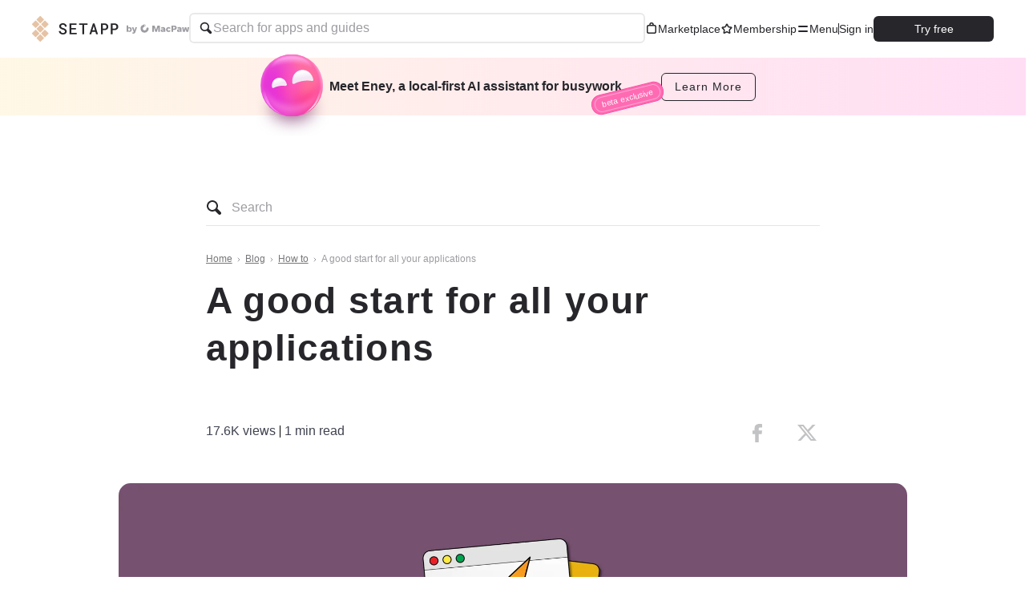

--- FILE ---
content_type: text/html; charset=UTF-8
request_url: https://setapp.com/how-to/start-walkthrough
body_size: 25650
content:
<!DOCTYPE html>
<html lang="en">
<head>
  <meta charset="UTF-8">
  <title>start, a single app launcher for all your applications on Mac</title>
  <meta name="description" content="Instead of constantly searching your Mac for apps, install Start and launch every application from there. Drag and drop important files, enable Dark Mode, and completely customize the journey.">

  <meta name="viewport" content="width=device-width, initial-scale=1">
  <meta name="google-site-verification" content="wOaLLnpU96OBMzYypyMdDPv6-3DdDeRwfqAXstV-GBw"/>
  <meta name="referrer" content="always">
  <meta http-equiv="content-language" content="en" />

  <!-- Start VWO Async SmartCode -->
<link rel="preconnect" href="https://dev.visualwebsiteoptimizer.com" />
<script type='text/javascript' id='vwoCode'>
  window._vwo_code || (function() {
    var account_id=865080,
      version=2.1,
      settings_tolerance=2000,
      hide_element='body',
      hide_element_style = 'opacity:0 !important;filter:alpha(opacity=0) !important;background:none !important',
      /* DO NOT EDIT BELOW THIS LINE */
      f=false,w=window,d=document,v=d.querySelector('#vwoCode'),cK='_vwo_'+account_id+'_settings',cc={};try{var c=JSON.parse(localStorage.getItem('_vwo_'+account_id+'_config'));cc=c&&typeof c==='object'?c:{}}catch(e){}var stT=cc.stT==='session'?w.sessionStorage:w.localStorage;code={use_existing_jquery:function(){return typeof use_existing_jquery!=='undefined'?use_existing_jquery:undefined},library_tolerance:function(){return typeof library_tolerance!=='undefined'?library_tolerance:undefined},settings_tolerance:function(){return cc.sT||settings_tolerance},hide_element_style:function(){return'{'+(cc.hES||hide_element_style)+'}'},hide_element:function(){if(performance.getEntriesByName('first-contentful-paint')[0]){return''}return typeof cc.hE==='string'?cc.hE:hide_element},getVersion:function(){return version},finish:function(e){if(!f){f=true;var t=d.getElementById('_vis_opt_path_hides');if(t)t.parentNode.removeChild(t);if(e)(new Image).src='https://dev.visualwebsiteoptimizer.com/ee.gif?a='+account_id+e}},finished:function(){return f},addScript:function(e){var t=d.createElement('script');t.type='text/javascript';if(e.src){t.src=e.src}else{t.text=e.text}d.getElementsByTagName('head')[0].appendChild(t)},load:function(e,t){var i=this.getSettings(),n=d.createElement('script'),r=this;t=t||{};if(i){n.textContent=i;d.getElementsByTagName('head')[0].appendChild(n);if(!w.VWO||VWO.caE){stT.removeItem(cK);r.load(e)}}else{var o=new XMLHttpRequest;o.open('GET',e,true);o.withCredentials=!t.dSC;o.responseType=t.responseType||'text';o.onload=function(){if(t.onloadCb){return t.onloadCb(o,e)}if(o.status===200){_vwo_code.addScript({text:o.responseText})}else{_vwo_code.finish('&e=loading_failure:'+e)}};o.onerror=function(){if(t.onerrorCb){return t.onerrorCb(e)}_vwo_code.finish('&e=loading_failure:'+e)};o.send()}},getSettings:function(){try{var e=stT.getItem(cK);if(!e){return}e=JSON.parse(e);if(Date.now()>e.e){stT.removeItem(cK);return}return e.s}catch(e){return}},init:function(){if(d.URL.indexOf('__vwo_disable__')>-1)return;var e=this.settings_tolerance();w._vwo_settings_timer=setTimeout(function(){_vwo_code.finish();stT.removeItem(cK)},e);var t;if(this.hide_element()!=='body'){t=d.createElement('style');var i=this.hide_element(),n=i?i+this.hide_element_style():'',r=d.getElementsByTagName('head')[0];t.setAttribute('id','_vis_opt_path_hides');v&&t.setAttribute('nonce',v.nonce);t.setAttribute('type','text/css');if(t.styleSheet)t.styleSheet.cssText=n;else t.appendChild(d.createTextNode(n));r.appendChild(t)}else{t=d.getElementsByTagName('head')[0];var n=d.createElement('div');n.style.cssText='z-index: 2147483647 !important;position: fixed !important;left: 0 !important;top: 0 !important;width: 100% !important;height: 100% !important;background: white !important;';n.setAttribute('id','_vis_opt_path_hides');n.classList.add('_vis_hide_layer');t.parentNode.insertBefore(n,t.nextSibling)}var o='https://dev.visualwebsiteoptimizer.com/j.php?a='+account_id+'&u='+encodeURIComponent(d.URL)+'&vn='+version;if(w.location.search.indexOf('_vwo_xhr')!==-1){this.addScript({src:o})}else{this.load(o+'&x=true')}}};w._vwo_code=code;code.init();})();
</script>
<!-- End VWO Async SmartCode -->
  <script type="text/javascript" src="https://crsoptimizer.conversionrate.store/comp/3Azb7iBdjv.js"></script>

  <link rel="shortcut icon" href="https://cdn.setapp.com/master-d47e0a7f066c9f205461e88d6cc7da20b10efb8b-1105/static/shared/images/favicon/setapp-96x96.png" sizes="16x16 24x24 32x32 48x48 64x64 96x96"/>
<link rel="apple-touch-icon" href="https://cdn.setapp.com/master-d47e0a7f066c9f205461e88d6cc7da20b10efb8b-1105/static/shared/images/favicon/setapp-96x96.png" sizes="96x96"/>
<link rel="apple-touch-icon" href="https://cdn.setapp.com/master-d47e0a7f066c9f205461e88d6cc7da20b10efb8b-1105/static/shared/images/favicon/setapp-144x144.png" sizes="144x144"/>
  <meta property="og:site_name" content="Setapp">
<meta property="og:type" content="website">
<meta property="og:title" content="start, a single app launcher for all your applications on Mac">
<meta property="og:description" content="Instead of constantly searching your Mac for apps, install Start and launch every application from there. Drag and drop important files, enable Dark Mode, and completely customize the journey.">
<meta property="og:url" content=https://setapp.com/how-to/start-walkthrough>
<meta property="og:image" content="https://cdn.setapp.com/blog/images/start-walkthrough-1200x628.png">
  <meta property="twitter:card" content="summary_large_image">
<meta property="twitter:site" content="@Setapp">
<meta name="twitter:title" content="start, a single app launcher for all your applications on Mac">
<meta name="twitter:description" content="Instead of constantly searching your Mac for apps, install Start and launch every application from there. Drag and drop important files, enable Dark Mode, and completely customize the journey.">
<meta name="twitter:image" content="https://cdn.setapp.com/blog/images/start-walkthrough-1200x628.png">
  <link rel="canonical" href="https://setapp.com/how-to/start-walkthrough"/>


    
    <link rel="stylesheet" href="https://cdn.setapp.com/master-d47e0a7f066c9f205461e88d6cc7da20b10efb8b-1105/build/main/post.css">

  <!-- Google Tag Manager -->
<script>(function (w, d, s, l, i) {
        w[l] = w[l] || [];
        w[l].push({ 'gtm.start': new Date().getTime(), event: 'gtm.js' });
        var f = d.getElementsByTagName(s)[0], j = d.createElement(s), dl = l != 'dataLayer' ? '&l=' + l : '';
        j.async = true;
        j.src = 'https://mtga.setapp.com/gtm.js?id=' + i + dl;
        f.parentNode.insertBefore(j, f);
    })(window, document, 'script', 'dataLayer', 'GTM-K6R4NW');</script>
<!-- End Google Tag Manager -->

  <script>
  if (sessionStorage.fontsLoaded) {
    document.documentElement.classList.add('fonts-loaded');
  }
</script>
  <script>window['setappConfig'] = window['setappConfig'] || {};window['setappConfig']['paddleVendorId'] = 31463;window['setappConfig']['cookiesDomain'] = 'setapp.com';window['setappConfig']['customerAccountAPI'] = {"account":"https:\/\/user-api.setapp.com\/v1\/me","root":"https:\/\/user-api.setapp.com\/v1","crossAuthToken":"https:\/\/user-api.setapp.com\/v1\/me\/cross_auth_token","accessToken":"https:\/\/user-api.setapp.com\/v1\/token","application":"https:\/\/user-api.setapp.com\/v1\/applications\/","checkUniqueEmail":"https:\/\/user-api.setapp.com\/v1\/email_validation","useCaseGroup":"https:\/\/user-api.setapp.com\/v1\/use_case_group\/","reservePromoCode":"https:\/\/user-api.setapp.com\/v1\/reserve_offer","referral":"https:\/\/user-api.setapp.com\/v1\/referral","subscriptions":"https:\/\/user-api.setapp.com\/v1\/subscriptions"};window['setappConfig']['customerAccountPages'] = {"index":"https:\/\/my.setapp.com","login":"https:\/\/my.setapp.com\/login","signup":"https:\/\/my.setapp.com\/signup","redeem":"https:\/\/my.setapp.com\/redeem","family":"https:\/\/my.setapp.com\/family","subscriptions":"https:\/\/my.setapp.com\/subscription","ios-apps":"https:\/\/my.setapp.com\/ios-apps","successfulRegistration":"https:\/\/my.setapp.com\/successful-registration","successfulRegistrationAppLanding":"https:\/\/my.setapp.com\/successful-registration-single-app","facebookAuth":"https:\/\/my.setapp.com?authService=facebook","appleAuth":"https:\/\/my.setapp.com?authService=apple","googleAuth":"https:\/\/my.setapp.com?authService=google"};window['setappConfig']['appUrl'] = 'https://setapp.com';window['setappConfig']['paddleBookId'] = '581041';window['setappConfig']['paddleUseSandbox'] = false;window['setappConfig']['sentryDsn'] = 'https://120aa28b3f2a4e63a3623132bd2891c4:255d479ed3d14ccf942a8b35a5893dae@sentry.io/119683';window['setappConfig']['environment'] = 'production';window['setappConfig']['healthMetricsAPI'] = {"root":"https:\/\/health-metrics-api.setapp.com\/v1"};window['setappConfig']['desktopClient'] = {"installerUrl":"https:\/\/go.setapp.com\/download\/client"};window['setappConfig']['applicationsApi'] = '/ajax/applications';window['setappConfig']['useCasesApi'] = '/ios/use-cases';window['setappConfig']['customElements'] = {"appDetails":"app-details","appWidget":"app-widget","blogAppBanner":"blog-app-banner","promoAppsCollection":"promo-apps-collection","customerReviewCard":"customer-review-card"};window['setappConfig']['recaptchaKey'] = '6LfQoGkUAAAAAHb7nrapeuKlNU9oioKaoiwW0-DN';</script>    <link href="https://setapp.com/rss" rel="alternate" type="application/rss+xml" title="Setapp RSS Feed">
</head>
<body>

  <!-- Google Tag Manager (noscript) -->
<noscript><iframe src="https://mtga.setapp.com/ns.html?id=GTM-K6R4NW"
    height="0" width="0" style="display:none;visibility:hidden"></iframe></noscript>
<!-- End Google Tag Manager (noscript) -->
  <div class="layout">
    
    <nav class="layout__navigation">
              <div class="store-navigation__main">
  <header class="store-navigation js-store-navigation "
    >
    <div class="store-navigation__container">
      <div class="store-navigation__container-logo">
        <a href="https://setapp.com" aria-label="Go to homepage">
        <div class="store-logo">
  <svg width="21" height="32" fill="none" xmlns="http://www.w3.org/2000/svg" class="store-logo__logo store-logo__logo_">
    <path fill-rule="evenodd" clip-rule="evenodd" d="M11.734 10.831l3.7 3.692a.828.828 0 0 0 1.17 0l3.7-3.692a.822.822 0 0 0 0-1.165l-3.7-3.692a.828.828 0 0 0-1.17 0l-3.7 3.692a.823.823 0 0 0 0 1.165zm-2.046-2.04a.828.828 0 0 0 1.169 0l3.7-3.691a.823.823 0 0 0 0-1.167l-3.7-3.692a.828.828 0 0 0-1.169 0l-3.7 3.692a.821.821 0 0 0 0 1.167l3.7 3.691zm0 2.915l-3.7 3.692a.821.821 0 0 0 0 1.167l3.7 3.69a.826.826 0 0 0 1.169 0l3.7-3.69a.823.823 0 0 0 0-1.167l-3.7-3.691a.828.828 0 0 0-1.169 0zm-5.745 2.818a.828.828 0 0 0 1.168 0l3.701-3.692a.825.825 0 0 0 0-1.167l-3.7-3.69a.826.826 0 0 0-1.17 0l-3.7 3.69a.823.823 0 0 0 0 1.167l3.7 3.692zm12.66 2.915a.828.828 0 0 0-1.168 0l-3.701 3.692a.824.824 0 0 0 0 1.166l3.701 3.692a.828.828 0 0 0 1.168 0l3.7-3.692a.821.821 0 0 0 0-1.166l-3.7-3.692zm-5.746 5.732a.828.828 0 0 0-1.168 0l-3.7 3.692a.823.823 0 0 0 0 1.166l3.7 3.692a.828.828 0 0 0 1.168 0l3.7-3.692a.821.821 0 0 0 0-1.166l-3.7-3.692zm-2.045-2.04l-3.7-3.692a.828.828 0 0 0-1.17 0l-3.7 3.692a.823.823 0 0 0 0 1.166l3.7 3.692a.83.83 0 0 0 1.17 0l3.7-3.692a.823.823 0 0 0 0-1.166z"/>
  </svg>
  <svg class="store-logo__text  " width="75" height="14" viewBox="0 0 254 48" fill="none" xmlns="http://www.w3.org/2000/svg">
    <path fill-rule="evenodd" clip-rule="evenodd" d="M25.7815 35.3476C25.7815 34.2364 25.5522 33.2562 25.0907 32.4131C24.6292 31.5641 23.98 30.8193 23.1314 30.1817C22.2887 29.5382 21.2823 28.9752 20.118 28.4926C18.9508 28.0129 17.6823 27.569 16.3126 27.1609C14.4724 26.6246 12.662 25.9633 10.8724 25.1708C9.08883 24.3784 7.49281 23.4101 6.09332 22.2632C4.69085 21.1221 3.55637 19.7815 2.68988 18.2532C1.82338 16.7219 1.39162 14.9494 1.39162 12.9384C1.39162 10.9275 1.82338 9.12215 2.68988 7.5283C3.55637 5.93148 4.71764 4.57895 6.17371 3.46475C7.6268 2.35353 9.31811 1.49851 11.2417 0.899703C13.1682 0.297916 15.1781 0 17.2773 0C19.5225 0 21.6247 0.345582 23.584 1.03972C25.5403 1.73684 27.2524 2.71102 28.7145 3.96524C30.1824 5.21649 31.3437 6.715 32.1983 8.46078C32.9695 10.0278 33.4013 11.7468 33.4966 13.6177C33.5144 13.9633 33.2256 14.2552 32.8802 14.2552H26.3562C26.0465 14.2552 25.7934 14.0199 25.7517 13.71C25.6237 12.7418 25.3914 11.8481 25.0579 11.0258C24.6619 10.0546 24.1081 9.2145 23.3904 8.50546C22.6728 7.79941 21.8004 7.25422 20.7731 6.86693C19.7488 6.4856 18.5607 6.29196 17.2118 6.29196C16.0565 6.29196 14.9875 6.44092 14.0019 6.73883C13.0193 7.03972 12.1707 7.48063 11.4531 8.05859C10.7355 8.63356 10.1727 9.33069 9.76773 10.144C9.35979 10.9573 9.15731 11.8779 9.15731 12.9057C9.15731 13.996 9.43721 14.9434 9.99105 15.7478C10.5479 16.5492 11.2744 17.2522 12.1737 17.851C13.0699 18.4499 14.1032 18.9682 15.2704 19.4062C16.4347 19.8471 17.6525 20.2493 18.9121 20.6127C20.8595 21.1877 22.7235 21.8997 24.4952 22.7488C26.2728 23.5919 27.8331 24.6107 29.1849 25.7964C30.5308 26.9821 31.5998 28.3585 32.3919 29.9225C33.1809 31.4836 33.5799 33.2741 33.5799 35.285C33.5799 37.3615 33.1422 39.1907 32.2638 40.7756C31.3854 42.3605 30.2093 43.6862 28.7324 44.7557C27.2554 45.8282 25.5463 46.6355 23.5989 47.1807C21.6515 47.7259 19.6208 48 17.5007 48C16.0654 48 14.6451 47.86 13.2337 47.5799C11.8223 47.3029 10.4675 46.8858 9.1722 46.3317C7.87692 45.7716 6.67694 45.0834 5.5633 44.2582C4.44966 43.4359 3.48193 42.4826 2.65712 41.4012C1.83529 40.3198 1.18616 39.1102 0.715695 37.7726C0.307758 36.6137 0.0695477 35.3565 0.00106209 33.995C-0.0197819 33.6495 0.269051 33.3575 0.614458 33.3575H7.18909C7.48685 33.3575 7.73102 33.5869 7.7608 33.8818C7.90075 35.0765 8.19553 36.1341 8.64218 37.0487C9.15731 38.1003 9.83919 38.9732 10.6997 39.6673C11.5543 40.3645 12.5548 40.8858 13.6982 41.2433C14.8416 41.5948 16.1101 41.7706 17.5007 41.7706C18.656 41.7706 19.7369 41.6306 20.7433 41.3535C21.7498 41.0765 22.6222 40.6624 23.3726 40.1172C24.123 39.572 24.7125 38.8957 25.1383 38.0943C25.5671 37.29 25.7815 36.3784 25.7815 35.3476ZM72.325 26.422H53.6969V41.0973H75.5945C75.928 41.0973 76.193 41.3654 76.193 41.6931V46.7934C76.193 47.1212 75.928 47.3893 75.5945 47.3893H46.5595C46.229 47.3893 45.961 47.1212 45.961 46.7934V1.23635C45.961 0.905661 46.229 0.640518 46.5595 0.640518H75.3712C75.7017 0.640518 75.9667 0.905661 75.9667 1.23635V6.40218C75.9667 6.73287 75.7017 6.99503 75.3712 6.99503H53.6969V20.1927H72.325C72.6526 20.1927 72.9206 20.4608 72.9206 20.7885V25.8292C72.9206 26.1569 72.6526 26.422 72.325 26.422ZM122.064 6.99503H108.313V46.7934C108.313 47.1212 108.045 47.3893 107.717 47.3893H101.238C100.907 47.3893 100.645 47.1212 100.645 46.7934V6.99503H86.9899C86.6594 6.99503 86.3914 6.73287 86.3914 6.40218V1.23635C86.3914 0.905661 86.6594 0.640518 86.9899 0.640518H122.064C122.391 0.640518 122.656 0.905661 122.656 1.23635V6.40218C122.656 6.73287 122.391 6.99503 122.064 6.99503ZM156.253 36.5363H141.654L138.569 46.9603C138.494 47.2135 138.262 47.3893 138 47.3893H131.303C130.901 47.3893 130.612 46.993 130.737 46.6087L145.53 1.05164C145.611 0.80437 145.837 0.640518 146.096 0.640518H152.001C152.26 0.640518 152.489 0.80735 152.567 1.05462L167.077 46.6117C167.199 46.996 166.913 47.3893 166.511 47.3893H159.844C159.582 47.3893 159.347 47.2135 159.275 46.9573L156.253 36.5363ZM143.61 29.9523H154.329L149.035 11.6217L143.61 29.9523ZM187.432 29.4727V46.7934C187.432 47.1212 187.164 47.3893 186.836 47.3893H180.324C179.997 47.3893 179.729 47.1212 179.729 46.7934V1.23635C179.729 0.905661 179.997 0.640518 180.324 0.640518H195.358C197.69 0.661372 199.846 1.00993 201.823 1.68322C203.803 2.35948 205.509 3.32175 206.944 4.57299C208.377 5.82721 209.493 7.34658 210.297 9.13109C211.098 10.9216 211.5 12.9384 211.5 15.1847C211.5 17.3684 211.098 19.3376 210.297 21.0924C209.493 22.85 208.377 24.3486 206.944 25.5879C205.509 26.8302 203.803 27.7835 201.823 28.4479C199.846 29.1092 197.69 29.4518 195.358 29.4727H187.432ZM187.432 23.2463H195.358C196.665 23.2463 197.827 23.0467 198.857 22.6504C199.884 22.2542 200.76 21.7031 201.489 20.997C202.216 20.288 202.77 19.4449 203.154 18.4588C203.541 17.4757 203.734 16.4062 203.734 15.2503C203.734 14.0288 203.541 12.9057 203.154 11.8779C202.77 10.85 202.216 9.96524 201.489 9.22641C200.76 8.49057 199.884 7.91857 198.857 7.51043C197.827 7.10526 196.665 6.89077 195.358 6.86693H187.432V23.2463ZM229.929 29.4727V46.4955C229.929 46.9871 229.53 47.3893 229.035 47.3893H223.119C222.625 47.3893 222.229 46.9871 222.229 46.4955V1.53426C222.229 1.03972 222.625 0.640518 223.119 0.640518H237.855C240.187 0.661372 242.343 1.00993 244.323 1.68322C246.303 2.35948 248.006 3.32175 249.441 4.57299C250.873 5.82721 251.993 7.34658 252.794 9.13109C253.598 10.9216 254 12.9384 254 15.1847C254 17.3684 253.598 19.3376 252.794 21.0924C251.993 22.85 250.873 24.3486 249.441 25.5879C248.006 26.8302 246.303 27.7835 244.323 28.4479C242.343 29.1092 240.187 29.4518 237.855 29.4727H229.929ZM229.929 23.2463H237.855C239.159 23.2463 240.327 23.0467 241.351 22.6504C242.381 22.2542 243.257 21.7031 243.983 20.997C244.71 20.288 245.27 19.4449 245.654 18.4588C246.041 17.4757 246.231 16.4062 246.231 15.2503C246.231 14.0288 246.041 12.9057 245.654 11.8779C245.27 10.85 244.71 9.96524 243.983 9.22641C243.257 8.49057 242.381 7.91857 241.351 7.51043C240.327 7.10526 239.159 6.89077 237.855 6.86693H229.929V23.2463Z" fill="currentColor" />
  </svg>
  <svg class="store-logo__by-macpaw " width="78" height="12" fill="none" xmlns="http://www.w3.org/2000/svg">
    <path fill-rule="evenodd" clip-rule="evenodd" d="M8.379 12c-.376 0-.885-.055-1.239-.21V10.2c.244.155.52.265.863.265.31 0 .641-.132.907-.475L6.554 3.978h1.99L9.873 8h.078l1.073-4.022h1.913l-2.046 6.144c-.255.751-.83 1.878-2.511 1.878zm-4.74-2.144c-.785 0-1.482-.298-1.958-.817-.033.232-.1.508-.155.685H0V1.768h1.925v2.674c.453-.387 1.05-.597 1.714-.597h.077c1.571 0 2.721 1.216 2.721 2.85v.31c0 1.636-1.15 2.851-2.72 2.851h-.078zM3.13 8.497h.11c.687 0 1.206-.663 1.206-1.558v-.177c0-.895-.508-1.558-1.205-1.558h-.11c-.687 0-1.206.663-1.206 1.558v.177c0 .895.52 1.558 1.205 1.558zm19.806-7.074c-.255.144-.343.371-.218.584.126.212.362.246.613.106.25-.141.408-.45.302-.635-.107-.183-.436-.209-.697-.055zm-.038 1.113c-.22.125-.293.317-.19.5.102.183.31.211.528.089.218-.123.348-.385.26-.544-.088-.158-.38-.171-.598-.045zm-.095-1.344c-.255.143-.492.112-.612-.106-.121-.218-.033-.437.218-.585.25-.148.59-.13.697.056.107.186-.047.487-.303.635zm-.981-.52c-.218.127-.423.094-.528-.087-.106-.18-.028-.376.19-.501.217-.125.51-.112.598.046.089.16-.041.418-.26.543z"/>
    <path fill-rule="evenodd" clip-rule="evenodd" d="M22.467 10.74a5.041 5.041 0 0 1-4.941-4.052 5.029 5.029 0 0 1 3.014-5.631 1.394 1.394 0 0 1 1.92 1.41 1.39 1.39 0 0 1-.392.848c-.135.13-.29.235-.46.311-.106.055-.223.106-.325.167a2.251 2.251 0 0 0-.835 2.926A2.25 2.25 0 0 0 23.294 7.8a2.252 2.252 0 0 0 1.374-1.638c.024-.15.04-.303.047-.455.003-.153.028-.304.074-.45a1.392 1.392 0 0 1 2.381-.45c.213.252.33.57.33.9a5.034 5.034 0 0 1-1.475 3.556 5.043 5.043 0 0 1-3.558 1.476zm16.186-8.824a.212.212 0 0 0-.2.145l-1.71 5.137h-.025l-1.71-5.138a.212.212 0 0 0-.2-.145h-2.645a.212.212 0 0 0-.212.212v7.409a.211.211 0 0 0 .212.211h1.61a.212.212 0 0 0 .211-.211V4.827a.105.105 0 0 1 .07-.099.106.106 0 0 1 .042-.006.112.112 0 0 1 .105.075l1.608 4.81a.211.211 0 0 0 .202.145h1.44a.212.212 0 0 0 .2-.144l1.609-4.811a.113.113 0 0 1 .105-.075.106.106 0 0 1 .106.105v4.71a.211.211 0 0 0 .212.211h1.608a.212.212 0 0 0 .212-.211v-7.41a.211.211 0 0 0-.212-.21h-2.638zm12.582 4.988c0 .877.566 1.415 1.197 1.415a1.447 1.447 0 0 0 1.099-.49.212.212 0 0 1 .282-.027l.995.74a.21.21 0 0 1 .035.307c-.59.686-1.408 1.057-2.468 1.057h-.1c-1.687 0-3.053-1.255-3.053-2.917v-.254c0-1.662 1.366-2.917 3.052-2.917h.1c1.059 0 1.88.374 2.469 1.057a.21.21 0 0 1 .022.242.211.211 0 0 1-.057.065l-.995.74a.212.212 0 0 1-.282-.027 1.444 1.444 0 0 0-1.1-.49c-.634 0-1.196.538-1.196 1.414v.085zm4.679-4.81a.211.211 0 0 1 .211-.21h3.428c1.743 0 2.934 1.021 2.934 2.65v.113c0 1.64-1.164 2.685-2.934 2.685h-1.615v2.203a.211.211 0 0 1-.212.212h-1.6a.212.212 0 0 1-.212-.212v-7.44zm3.312 3.567c.697 0 1.23-.423 1.23-1.046V4.58c0-.595-.51-1.016-1.184-1.016h-1.334V5.66h1.288zM42.55 8.166c0 .983.813 1.746 1.958 1.746.893 0 1.362-.38 1.774-.7.019.128.047.255.084.38a.212.212 0 0 0 .204.152h1.397a.212.212 0 0 0 .212-.212V6.248c0-1.489-.985-2.456-2.54-2.456h-.156a5.309 5.309 0 0 0-2.49.604.212.212 0 0 0-.08.299l.624 1.002a.212.212 0 0 0 .266.08c.606-.276 1.088-.374 1.524-.374.57 0 .906.345.906.927h-.403c-2.264 0-3.28.543-3.28 1.836zm1.718-.076c0-.495.798-.652 1.773-.652h.19v.634a1.693 1.693 0 0 1-1.233.528c-.378-.004-.735-.168-.735-.51h.005zm18.682.076c0 .983.813 1.746 1.957 1.746.893 0 1.363-.38 1.775-.7.019.128.047.255.084.38a.21.21 0 0 0 .204.152h1.397a.212.212 0 0 0 .212-.212V6.248c0-1.489-.985-2.456-2.54-2.456h-.158a5.313 5.313 0 0 0-2.486.604.212.212 0 0 0-.08.299l.623 1.002a.212.212 0 0 0 .267.08c.605-.276 1.087-.374 1.523-.374.57 0 .906.345.906.927h-.403c-2.26 0-3.28.543-3.28 1.836zm1.717-.076c0-.495.8-.652 1.773-.652h.191v.634a1.685 1.685 0 0 1-1.234.528c-.373-.004-.733-.168-.733-.51h.003zm7.148-.556l.86-3.464a.211.211 0 0 1 .206-.161h1.445a.212.212 0 0 1 .205.16l.867 3.466a.105.105 0 0 0 .106.08.106.106 0 0 0 .106-.09l.458-3.432a.211.211 0 0 1 .211-.184h1.506a.212.212 0 0 1 .211.256L76.832 9.58a.211.211 0 0 1-.212.168h-1.88a.212.212 0 0 1-.203-.153l-.912-3.17h-.045l-.912 3.17a.212.212 0 0 1-.203.153h-1.884a.212.212 0 0 1-.212-.168l-1.155-5.417a.21.21 0 0 1 .119-.237c.029-.013.06-.02.093-.02h1.51a.212.212 0 0 1 .211.185l.458 3.432a.106.106 0 0 0 .106.09.112.112 0 0 0 .103-.08z"/>
  </svg>
</div>
        </a>
      </div>
      <div class="store-navigation__container-search">
        <div class="store-search js-store-search ">
  <label class="store-search__label">
    <div class="store-search__icon-container">
      <svg class="store-search__icon" xmlns="http://www.w3.org/2000/svg" width="20" height="20" viewBox="0 0 20 20" fill="none">
        <path d="M8.00328 1C9.86066 1 11.642 1.73784 12.9554 3.05121C14.2687 4.36458 15.0066 6.14589 15.0066 8.00327C15.0108 9.16677 14.7218 10.3126 14.1662 11.3348L18.4182 15.5968C18.7908 15.9717 19 16.4789 19 17.0075C19 17.5361 18.7908 18.0432 18.4182 18.4181C18.0433 18.7908 17.5361 19 17.0075 19C16.4789 19 15.9717 18.7908 15.5968 18.4181L11.3349 14.1662C10.3126 14.7218 9.16677 15.0108 8.00328 15.0065C6.14589 15.0065 4.36458 14.2687 3.05121 12.9553C1.73784 11.642 1 9.86066 1 8.00327C1 6.14589 1.73784 4.36458 3.05121 3.05121C4.36458 1.73784 6.14589 1 8.00328 1ZM8.00328 13.0056C8.99264 13.0056 9.9598 12.7122 10.7824 12.1626C11.6051 11.6129 12.2462 10.8316 12.6249 9.91759C13.0035 9.00353 13.1025 7.99773 12.9095 7.02737C12.7165 6.05701 12.2401 5.16568 11.5405 4.46609C10.8409 3.7665 9.94954 3.29007 8.97918 3.09705C8.00882 2.90404 7.00302 3.0031 6.08896 3.38172C5.17491 3.76033 4.39365 4.40149 3.84398 5.22412C3.29432 6.04675 3.00094 7.01391 3.00094 8.00327C3.00094 9.32998 3.52797 10.6023 4.46609 11.5405C5.40421 12.4786 6.67657 13.0056 8.00328 13.0056Z" fill="currentColor"/>
      </svg>
    </div>
    <input
      type="search"
      name="search"
      autocomplete="off"
      placeholder="Search for apps and guides"
      id="store-search"
      class="store-search__input js-store-search-input"
    >
    <button class="store-search__close-btn d-none">
      <svg class="store-search__close-icon" xmlns="http://www.w3.org/2000/svg" width="20" height="20" viewBox="0 0 20 20" fill="none">
        <path fill-rule="evenodd" clip-rule="evenodd" d="M4.53386 13.3517C3.88634 14 3.83371 15.0029 4.4163 15.5919C4.99889 16.1808 5.99609 16.1328 6.64361 15.4846L10.002 12.1224L13.3347 15.4587C13.9817 16.1065 14.9877 16.1634 15.5816 15.5859C16.1756 15.0084 16.1325 14.0151 15.4855 13.3673L12.122 10.0001L15.47 6.64836C16.1176 6.00012 16.1702 4.99717 15.5876 4.40821C15.005 3.81925 14.0078 3.8673 13.3603 4.51553L10.0019 7.87767L6.66526 4.53736C6.01821 3.8896 5.01219 3.83266 4.41826 4.41018C3.82432 4.9877 3.86738 5.98099 4.51443 6.62876L7.88191 9.99997L4.53386 13.3517Z" fill="currentColor"/>
      </svg>
    </button>
  </label>
</div>
      </div>
      <nav class="store-navigation__container-menu">
        <a class="store-navigation__menu-link" href="https://setapp.com/marketplace">
          <svg width="16" height="16" fill="none" xmlns="http://www.w3.org/2000/svg"><g clip-path="url(#clip0_3648_5579)"><path fill-rule="evenodd" clip-rule="evenodd" d="M8-.001a2.75 2.75 0 0 0-2.75 2.75V3H4.5A2.5 2.5 0 0 0 2 5.5v6A2.5 2.5 0 0 0 4.5 14h7a2.5 2.5 0 0 0 2.5-2.5v-6A2.5 2.5 0 0 0 11.5 3h-.75v-.251A2.75 2.75 0 0 0 8-.001zM9.25 3v-.251a1.25 1.25 0 1 0-2.5 0V3h2.5zM3.5 5.5a1 1 0 0 1 1-1h7a1 1 0 0 1 1 1v6a1 1 0 0 1-1 1h-7a1 1 0 0 1-1-1v-6z" fill="currentColor"/></g><defs><clipPath id="clip0_3648_5579"><path fill="currentColor" d="M0 0H16V16H0z"/></clipPath></defs></svg>
          Marketplace
        </a>
        <a class="store-navigation__menu-link" href="https://setapp.com/membership">
          <svg width="16" height="16" fill="none" xmlns="http://www.w3.org/2000/svg"><path fill-rule="evenodd" clip-rule="evenodd" d="M8 3.408l-.944 1.919a2.09 2.09 0 0 1-1.574 1.146l-2.12.31L4.9 8.288c.492.48.715 1.172.599 1.849l-.362 2.118 1.889-.996a2.088 2.088 0 0 1 1.948 0l1.889.996-.362-2.118a2.093 2.093 0 0 1 .6-1.85l1.538-1.504-2.121-.31a2.09 2.09 0 0 1-1.574-1.146L8 3.407zM9.058 2.16a1.178 1.178 0 0 0-2.116 0L5.71 4.665a.59.59 0 0 1-.444.324l-2.755.402c-.967.14-1.354 1.334-.653 2.02L3.85 9.36a.593.593 0 0 1 .17.524l-.471 2.753c-.165.968.846 1.705 1.712 1.248l2.464-1.3a.588.588 0 0 1 .548 0l2.464 1.3c.866.457 1.877-.28 1.712-1.248l-.47-2.753a.593.593 0 0 1 .17-.524l1.992-1.95c.7-.685.314-1.878-.653-2.02l-2.755-.401a.59.59 0 0 1-.444-.324L9.058 2.16z" fill="currentColor"/></svg>
          Membership
        </a>
        <button class="store-navigation__menu-link store-navigation__burger-container">
  <span class="store-navigation__burger-background"></span>
  <div class="store-navigation__burger-content">
    <div class="store-navigation__burger-icon-container">
      <svg class="store-navigation__burger-icon" width="16" height="16" fill="none" xmlns="http://www.w3.org/2000/svg"><rect x="2" y="10" width="12" height="2" rx="1" fill="currentColor"/><rect x="2" y="4" width="12" height="2" rx="1" fill="currentColor"/></svg>
      <div class="store-navigation__burger-menu">
        <a
          class="store-navigation__burger-menu-link"
          href="https://setapp.com/how-it-works"
        >
          How it works
        </a>
        <a
          class="store-navigation__burger-menu-link"
          href="https://app.setapp.com/ai-plus"
          target="_blank"
          rel="noopener noreferrer"
        >
          Solve with AI+
        </a>
        <a
          class="store-navigation__burger-menu-link"
          href="https://setapp.com/pricing"
        >
          Pricing
        </a>
        <a
          class="store-navigation__burger-menu-link"
          href="https://setapp.com/blog"
        >
          Blog
        </a>
        <a
          class="store-navigation__burger-menu-link"
          href="https://setapp.com/about"
        >
          About Setapp
        </a>
      </div>
    </div>
    <span class="store-navigation__burger-text">Menu</span>
  </div>
</button>
        <div class="store-navigation__menu-separator "></div>
        <a
    class="store-navigation__menu-link"
    href="https://my.setapp.com"
    data-event-category="Global Actions"
    data-event-action="Click Sign In"
    data-event-label="Header"
  >
    Sign in
  </a>

        <button
          type="button"
          class="store-navigation__account-button "
          data-sticky-navigation-target
          data-signup-button
          data-qa="headerSignUpButton"
          data-signup-hide-socials="true"
          >
          Try free
      </button>
            <div class="store-sidebar js-store-sidebar">
  <button class="store-navigation__menu-link store-sidebar__btn">
    <svg class="store-sidebar__icon" viewBox="0 0 16 16" width="24" height="24" fill="none" xmlns="http://www.w3.org/2000/svg"><rect x="2" y="10" width="12" height="2" rx="1" fill="currentColor"/><rect x="2" y="4" width="12" height="2" rx="1" fill="currentColor"/></svg>
  </button>
  <span class="store-sidebar__menu-background"></span>
  <div class="store-sidebar__menu">
    <button class="store-sidebar__close">
      <img
        class="store-sidebar__exit"
        height="16"
        width="16"
        src="https://cdn.setapp.com/master-d47e0a7f066c9f205461e88d6cc7da20b10efb8b-1105/static/main/images/components/navigation/exit.svg"
        alt="Close menu icon"
      >
    </button>
    <div class="store-sidebar__logo-container">
      <img
        class="store-sidebar__logo"
        height="60"
        width="38"
        src="https://cdn.setapp.com/master-d47e0a7f066c9f205461e88d6cc7da20b10efb8b-1105/static/main/images/setapp-logo.svg"
        alt="Setapp logo"
      >
    </div>
    <div class="store-search js-store-sidebar-search ">
  <label class="store-search__label">
    <div class="store-search__icon-container">
      <svg class="store-search__icon" xmlns="http://www.w3.org/2000/svg" width="20" height="20" viewBox="0 0 20 20" fill="none">
        <path d="M8.00328 1C9.86066 1 11.642 1.73784 12.9554 3.05121C14.2687 4.36458 15.0066 6.14589 15.0066 8.00327C15.0108 9.16677 14.7218 10.3126 14.1662 11.3348L18.4182 15.5968C18.7908 15.9717 19 16.4789 19 17.0075C19 17.5361 18.7908 18.0432 18.4182 18.4181C18.0433 18.7908 17.5361 19 17.0075 19C16.4789 19 15.9717 18.7908 15.5968 18.4181L11.3349 14.1662C10.3126 14.7218 9.16677 15.0108 8.00328 15.0065C6.14589 15.0065 4.36458 14.2687 3.05121 12.9553C1.73784 11.642 1 9.86066 1 8.00327C1 6.14589 1.73784 4.36458 3.05121 3.05121C4.36458 1.73784 6.14589 1 8.00328 1ZM8.00328 13.0056C8.99264 13.0056 9.9598 12.7122 10.7824 12.1626C11.6051 11.6129 12.2462 10.8316 12.6249 9.91759C13.0035 9.00353 13.1025 7.99773 12.9095 7.02737C12.7165 6.05701 12.2401 5.16568 11.5405 4.46609C10.8409 3.7665 9.94954 3.29007 8.97918 3.09705C8.00882 2.90404 7.00302 3.0031 6.08896 3.38172C5.17491 3.76033 4.39365 4.40149 3.84398 5.22412C3.29432 6.04675 3.00094 7.01391 3.00094 8.00327C3.00094 9.32998 3.52797 10.6023 4.46609 11.5405C5.40421 12.4786 6.67657 13.0056 8.00328 13.0056Z" fill="currentColor"/>
      </svg>
    </div>
    <input
      type="search"
      name="search"
      autocomplete="off"
      placeholder="Search for apps and guides"
      id="store-sidebar-search"
      class="store-search__input js-store-search-input"
    >
    <button class="store-search__close-btn d-none">
      <svg class="store-search__close-icon" xmlns="http://www.w3.org/2000/svg" width="20" height="20" viewBox="0 0 20 20" fill="none">
        <path fill-rule="evenodd" clip-rule="evenodd" d="M4.53386 13.3517C3.88634 14 3.83371 15.0029 4.4163 15.5919C4.99889 16.1808 5.99609 16.1328 6.64361 15.4846L10.002 12.1224L13.3347 15.4587C13.9817 16.1065 14.9877 16.1634 15.5816 15.5859C16.1756 15.0084 16.1325 14.0151 15.4855 13.3673L12.122 10.0001L15.47 6.64836C16.1176 6.00012 16.1702 4.99717 15.5876 4.40821C15.005 3.81925 14.0078 3.8673 13.3603 4.51553L10.0019 7.87767L6.66526 4.53736C6.01821 3.8896 5.01219 3.83266 4.41826 4.41018C3.82432 4.9877 3.86738 5.98099 4.51443 6.62876L7.88191 9.99997L4.53386 13.3517Z" fill="currentColor"/>
      </svg>
    </button>
  </label>
</div>
    <a
      class="store-sidebar__menu-link"
      href="https://setapp.com"
    >
      Home
    </a>
    <a
      class="store-sidebar__menu-link"
      href="https://setapp.com/marketplace"
    >
      Marketplace
    </a>
    <a
      class="store-sidebar__menu-link"
      href="https://setapp.com/membership"
    >
      Membership
    </a>
    <a
      class="store-sidebar__menu-link"
      href="https://setapp.com/how-it-works"
    >
      How it works
    </a>
    <a
      class="store-sidebar__menu-link"
      href="https://app.setapp.com/ai-plus"
      target="_blank"
      rel="noopener noreferrer"
    >
      Solve with AI+
    </a>
    <a
      class="store-sidebar__menu-link"
      href="https://setapp.com/pricing"
    >
      Pricing
    </a>
    <a
      class="store-sidebar__menu-link"
      href="https://setapp.com/blog"
    >
      Blog
    </a>
    <a
      class="store-sidebar__menu-link"
      href="https://setapp.com/about"
    >
      About Setapp
    </a>
    <div class="store-sidebar__menu-separator"></div>

    
          <a
        class="store-sidebar__menu-link"
        href="https://my.setapp.com/signup"
      >
        Sign in
      </a>
      </div>
</div>
      </nav>
   </div>
  </header>
</div>
          </nav>

          <div class="eney-promo-banner__root">
  <div class="eney-promo-banner__container">
    <img
      class="eney-promo-banner__logo"
      src="https://cdn.setapp.com/master-d47e0a7f066c9f205461e88d6cc7da20b10efb8b-1105/static/main/images/components/logo/eney-icon.svg"
      alt="Eney icon"
      width="120"
      height="132"
    >
    <div class="eney-promo-banner__content">
      <div class="eney-promo-banner__tag">
        <div class="eney-promo-banner__tag-container">beta exclusive</div>
      </div>
      <span class="eney-promo-banner__title">Meet Eney, a local-first AI assistant for busywork</span>
      <a
        href="https://setapp.com/apps/eney"
        target="_blank"
        class="btn btn_outline-primary eney-promo-banner__button" 
      >
        Learn More
      </a>
    </div>
  </div>
</div>
    
    
    <main class="layout__main layout__main_with-header-banner">
        <header>
    <div class="page-header-wrapper page-content-wrapper">
      <div class="post-header col-lg-8 col-sm-12 offset-lg-2">
        <div class="post-header__search">
          <div
  class="search js-search-block "
  data-can-collapse=
>
  <form
    action="https://setapp.com/blog"
    method="GET"
    class="search__form"
  >
    <label for="blog-post-header-search" class="sr-only">Search articles</label>
    <input
      class="search__input js-search-input"
      type="search"
      minlength="3"
      name="q"
      placeholder="Search"
      id="blog-post-header-search"
    >
  </form>

  <button
    type="button"
    class="search__close-btn search__close-btn_hidden js-close-btn"
    aria-label="Close search field"
  >
    <img
      src="https://cdn.setapp.com/master-d47e0a7f066c9f205461e88d6cc7da20b10efb8b-1105/static/main/images/pages/blog/close-icon.svg"
      alt="Close icon"
      width="20"
      height="20"
    >
  </button>

  </div>

        </div>
        <div class="breadcrumbs">
  <a
    class="breadcrumbs__item breadcrumbs__link"
    href="https://setapp.com"
  >
    Home
  </a>
  <a
    class="breadcrumbs__item breadcrumbs__link"
    href="https://setapp.com/blog"
  >
    Blog
  </a>
  <a
    class="breadcrumbs__item breadcrumbs__link"
    href="https://setapp.com/blog/how-to"
  >
    How to
  </a>
  <span class="breadcrumbs__item">A good start for all your applications</span>
</div>
      </div>
    </div>
  </header>

  <article class="article">
  <div class="page-content-wrapper">
    <header class="col-lg-8 col-sm-12 offset-lg-2">
      <h1 class="article__title js-article-title">A good start for all your applications</h1>

      <div class="article__header-bottom">
        <div class="article__metric">
                      <div class="article__metric-value article__post-views">17.6K views</div>
                    <div class="article__metric-value">1 min read</div>
        </div>
        <div class="social-share article__social-share">
          <button type="button" aria-label="Share on Facebook" class="social-share__item social-share__item_facebook" data-social-share="facebook"></button>
          <button type="button" aria-label="Share on X" class="social-share__item social-share__item_twitter" data-social-share="twitter"></button>
        </div>
      </div>
    </header>

    <div class="col-lg-10 offset-lg-1 article__header-image" style="background-image: url('https://setapp.com/cdn-cgi/image/quality=75,format=auto/https://cdn.setapp.com/blog/images/start-walkthrough-1920-646.png');"></div>

    <div class="article-content__wrapper">
      <div class="article-content col-lg-8 col-sm-12 offset-lg-2">
        <p>Your Mac setup can not be perfect if it takes you more than three second to find an app you need. Unfortunately, this is the reality many Mac users face.&nbsp;</p>
<p>Our bet is you’re adding new apps more often than removing. Apple is doing the same thing &mdash;&nbsp;expanding the capabilities of your computer by adding new stuff. The most recent example was breaking iTunes into three separate apps on macOS Catalina, hence a larger Dock.&nbsp;</p>
<p>As the number of apps continues to increase, how do you keep hold of all things on Mac?&nbsp;</p>
<h2>Get a unified launcher for your apps</h2>
<p>You can start with start. Pardon the repetition, but it’s the best way to start. With start. Anyway, <a href="https://setapp.com/apps/start" target="_blank">start</a> is a smart app launcher that organizes apps by categories and gives you access to all of them right from the menu bar. Plus, it has a good share of customization. You can add files and directories, change the colors, and experiment with tags as long as it makes your experience better.&nbsp;</p>
<p><img src="https://cdn.setapp.com/blog/images/start-organize-apps-by-categories.gif" data-image="start-organize-apps-by-categories.gif" alt="Organize apps by categories" title="Organize apps by categories" loading="lazy" /></p>
<aside><p>Read also:</p><ul><li><a href="https://setapp.com/lifestyle/mac-tips-and-tricks" target="_blank">Mac Tips and Tricks</a></li><li><a href="https://setapp.com/how-to/mac-default-fonts" target="_blank">Mac Default Fonts</a></li><li><a href="https://setapp.com/how-to/how-designers-use-setapp-apps" target="_blank">How Designers Use Setapp Apps</a></li><li><a href="https://setapp.com/how-to/best-password-managers-for-mac" target="_blank">Best Password Managers for Mac</a></li></ul></aside>
<h3>Drag and drop anything important&nbsp;</h3>
<p>The app arrives with every app available via Spotlight. It includes both Apple’s default utilities and installed apps organized by tags for your convenience. But it doesn’t end there. You can add custom files and directories to the entries using drag and drop &mdash;&nbsp;so that these files open whenever you open the app.&nbsp;</p>
<h3>Custom configurations and Dark Mode&nbsp;</h3>
<p>You can create your own tags and add comments to specific entries. For even more complex architecture, you can create sub-tags by separating a tag’s parts with the | symbol, and assign them to apps.&nbsp;</p>
<p><img src="https://cdn.setapp.com/blog/images/start-custom-configurations.gif" data-image="start-custom-configurations.gif" alt="Add custom tags and sub-tags" title="Add custom tags and sub-tags" loading="lazy" /></p>
<p>If you use macOS Mojave and later, you’ll be glad to find out that start supports Dark Mode. So you can enjoy the journey in any color.&nbsp;</p>
<h3>Hotkeys for extra speed&nbsp;</h3>
<p>To further accelerate the workflow, personalize the entries you use frequently. You can color code specific apps as well as assign custom hotkeys to each of them. This way, it will take even less time to launch a needed program.&nbsp;</p>
<p><img src="https://cdn.setapp.com/blog/images/start-hotkeys.gif" data-image="start-hotkeys.gif" alt="Add hotkeys" title="Add hotkeys" loading="lazy" /></p>
<p>To sign up for the experience of quick app launching, you can try the complete functionality of start for 7 days free with <a href="https://setapp.com/" target="_blank">Setapp</a>.&nbsp;</p>
      </div>
          </div>

    <footer class="col-lg-8 col-sm-10 offset-lg-2 offset-sm-1">
      <div class="article__tags-container">
                              <a href="https://setapp.com/blog?tag=shortcut" target="_blank" class="tag">Shortcut</a>
                                        <a href="https://setapp.com/blog?tag=apps-for" target="_blank" class="tag">Apps for</a>
                        </div>
      <div class="article__divider"></div>
      <div class="article-author">
                  <a class="article-author__photo-container" href="https://setapp.com/author/tetiana-leheida">
            <img
              class="article-author__photo"
              src="https://cdn.setapp.com/blog/images/Tetiana%20Leheida.webp"
              width="66"
              height="66"
              loading="lazy"
              draggable="false"
              alt="Tetiana Leheida"
            >
          </a>
        
        <div>
                      <a class="article-author__name" href="https://setapp.com/author/tetiana-leheida">Tetiana Leheida</a>
          
          <div class="article-date__container">
            <span class="article-date__value">
              Updated: Jan 15, 2020
            </span>
          </div>
        </div>
      </div>
    </footer>

    <button class="go-up-button go-up-button_hidden js-go-up-button">
  <span class="sr-only">Go Up</span>
</button>
  </div>
</article>

  <div class="action-bar">
  <div class="page-content-wrapper">
    <div class="action-bar__content">
      <img
        class="action-bar__logo"
        src="https://cdn.setapp.com/master-d47e0a7f066c9f205461e88d6cc7da20b10efb8b-1105/static/main/images/components/logo/setapp-icon.svg"
        alt="Setapp logo"
        width="80"
        height="80"
        loading="lazy"
      >
      <div class="action-bar__wrapper">
        <div class="action-bar__wrapper-text">
          <div class="action-bar__description">
            <span class="action-bar__description-title h3 text-inverse">
              260+ apps for all your daily tasks.
            </span>
            <p class="action-bar__description-text text-inverse">Sign up to Setapp and try them for free.</p>
          </div>
          <div class="action-bar__cta">
            <button
              type="button"
              data-event-category="Blog Article"
              data-event-action="Download Desktop Click"
              data-event-label="Footer Banner"
              class="action-bar__cta-btn btn btn_light btn_block"
              data-signup-button
            >
              Get apps
            </button>
            <div class="action-bar__security-text-wrapper">
              <img
                src="https://cdn.setapp.com/master-d47e0a7f066c9f205461e88d6cc7da20b10efb8b-1105/static/main/images/pages/blog/security-icon-light.svg"
                width="14px"
                height="16px"
                alt=""
              >
              <span class="action-bar__security-text-wrapper_text text-inverse">
                Security-tested
              </span>
            </div>
          </div>
        </div>
        <div class="action-bar__image-wrapper">
          <img
            class="action-bar__image action-bar__image_sm d-block d-sm-none"
            src="https://cdn.setapp.com/master-d47e0a7f066c9f205461e88d6cc7da20b10efb8b-1105/static/main/images/pages/blog/action-bar/article-bar-image-sm.png"
            srcset="https://cdn.setapp.com/master-d47e0a7f066c9f205461e88d6cc7da20b10efb8b-1105/static/main/images/pages/blog/action-bar/article-bar-image-sm@2x.png 2x,https://cdn.setapp.com/master-d47e0a7f066c9f205461e88d6cc7da20b10efb8b-1105/static/main/images/pages/blog/action-bar/article-bar-image-sm@3x.png 3x"
            width="404"
            height="196"
            loading="lazy"
            draggable="false"
            alt=""
          >
          <img
            class="action-bar__image action-bar__image_md d-none d-sm-block d-lg-none"
            src="https://cdn.setapp.com/master-d47e0a7f066c9f205461e88d6cc7da20b10efb8b-1105/static/main/images/pages/blog/action-bar/article-bar-image-md.png"
            srcset="https://cdn.setapp.com/master-d47e0a7f066c9f205461e88d6cc7da20b10efb8b-1105/static/main/images/pages/blog/action-bar/article-bar-image-md@2x.png 2x, https://cdn.setapp.com/master-d47e0a7f066c9f205461e88d6cc7da20b10efb8b-1105/static/main/images/pages/blog/action-bar/article-bar-image-md@3x.png 3x"
            width="734"
            height="252"
            loading="lazy"
            draggable="false"
            alt=""
          >
          <img
            class="action-bar__image action-bar__image_lg d-none d-lg-block"
            src="https://cdn.setapp.com/master-d47e0a7f066c9f205461e88d6cc7da20b10efb8b-1105/static/main/images/pages/blog/action-bar/article-bar-image-lg.png"
            srcset="https://cdn.setapp.com/master-d47e0a7f066c9f205461e88d6cc7da20b10efb8b-1105/static/main/images/pages/blog/action-bar/article-bar-image-lg@2x.png 2x, https://cdn.setapp.com/master-d47e0a7f066c9f205461e88d6cc7da20b10efb8b-1105/static/main/images/pages/blog/action-bar/article-bar-image-lg@3x.png 3x"
            width="514"
            height="543"
            loading="lazy"
            draggable="false"
            alt=""
          >
        </div>
      </div>
    </div>
  </div>
</div>

  <section class="related-posts">
  <div class="page-content-wrapper">
    <div class="h3">More reads you might like</div>

    <ul class="related-posts__list row">
                      <li class="related-posts__item col-sm-4">
          <a class="related-posts__link" target="_blank" href="https://setapp.com/how-to/mission-control-plus-walkthrough">
            <div class="related-posts-item">
  <img
    class="related-posts-item__image"
    src="https://setapp.com/cdn-cgi/image/quality=75,format=auto,width=747,dpr=1/https://cdn.setapp.com/blog/images/how-to-use-mission-control-on-mac-for-better-window-management-1920-646.webp"
    srcset="https://setapp.com/cdn-cgi/image/quality=75,format=auto,width=360,dpr=1/https://cdn.setapp.com/blog/images/how-to-use-mission-control-on-mac-for-better-window-management-1920-646.webp 360w, https://setapp.com/cdn-cgi/image/quality=75,format=auto,width=360,dpr=2/https://cdn.setapp.com/blog/images/how-to-use-mission-control-on-mac-for-better-window-management-1920-646.webp 720w, https://setapp.com/cdn-cgi/image/quality=75,format=auto,width=747,dpr=1/https://cdn.setapp.com/blog/images/how-to-use-mission-control-on-mac-for-better-window-management-1920-646.webp 747w, https://setapp.com/cdn-cgi/image/quality=75,format=auto,width=747,dpr=2/https://cdn.setapp.com/blog/images/how-to-use-mission-control-on-mac-for-better-window-management-1920-646.webp 1494w"
    sizes="(min-width: 381px) and (max-width: 767px) 747px, 360px"
    loading="lazy"
    alt=""
  />
  <span class="h5 related-posts-item__title">
    How to use Mission Control on Mac for better window management in 2026
  </span>
</div>
          </a>
        </li>
                      <li class="related-posts__item col-sm-4">
          <a class="related-posts__link" target="_blank" href="https://setapp.com/how-to/organize-mac-menu-bar-with-bartender">
            <div class="related-posts-item">
  <img
    class="related-posts-item__image"
    src="https://setapp.com/cdn-cgi/image/quality=75,format=auto,width=747,dpr=1/https://cdn.setapp.com/blog/images/bartender-blog-1920-646.webp"
    srcset="https://setapp.com/cdn-cgi/image/quality=75,format=auto,width=360,dpr=1/https://cdn.setapp.com/blog/images/bartender-blog-1920-646.webp 360w, https://setapp.com/cdn-cgi/image/quality=75,format=auto,width=360,dpr=2/https://cdn.setapp.com/blog/images/bartender-blog-1920-646.webp 720w, https://setapp.com/cdn-cgi/image/quality=75,format=auto,width=747,dpr=1/https://cdn.setapp.com/blog/images/bartender-blog-1920-646.webp 747w, https://setapp.com/cdn-cgi/image/quality=75,format=auto,width=747,dpr=2/https://cdn.setapp.com/blog/images/bartender-blog-1920-646.webp 1494w"
    sizes="(min-width: 381px) and (max-width: 767px) 747px, 360px"
    loading="lazy"
    alt=""
  />
  <span class="h5 related-posts-item__title">
    Keep your Mac menu bar tidy with Bartender
  </span>
</div>
          </a>
        </li>
                      <li class="related-posts__item col-sm-4">
          <a class="related-posts__link" target="_blank" href="https://setapp.com/how-to/screenshot-on-iphone">
            <div class="related-posts-item">
  <img
    class="related-posts-item__image"
    src="https://setapp.com/cdn-cgi/image/quality=75,format=auto,width=747,dpr=1/https://cdn.setapp.com/blog/images/how-to-take-a-screenshot-on-iphone-1920-646.webp"
    srcset="https://setapp.com/cdn-cgi/image/quality=75,format=auto,width=360,dpr=1/https://cdn.setapp.com/blog/images/how-to-take-a-screenshot-on-iphone-1920-646.webp 360w, https://setapp.com/cdn-cgi/image/quality=75,format=auto,width=360,dpr=2/https://cdn.setapp.com/blog/images/how-to-take-a-screenshot-on-iphone-1920-646.webp 720w, https://setapp.com/cdn-cgi/image/quality=75,format=auto,width=747,dpr=1/https://cdn.setapp.com/blog/images/how-to-take-a-screenshot-on-iphone-1920-646.webp 747w, https://setapp.com/cdn-cgi/image/quality=75,format=auto,width=747,dpr=2/https://cdn.setapp.com/blog/images/how-to-take-a-screenshot-on-iphone-1920-646.webp 1494w"
    sizes="(min-width: 381px) and (max-width: 767px) 747px, 360px"
    loading="lazy"
    alt=""
  />
  <span class="h5 related-posts-item__title">
    How to take a screenshot on iPhone: Guide for all models including iPhone 17
  </span>
</div>
          </a>
        </li>
          </ul>
  </div>
</section>

  <script type="application/ld+json">
    {
        "@context": "https://schema.org",
        "@type": "Article",
        "mainEntityOfPage": {
            "@type": "WebPage",
            "@id": "https://setapp.com/how-to/start-walkthrough"
        },
        "headline": "A good start for all your applications",
        "image": {
            "@type": "ImageObject",
            "url": "https://cdn.setapp.com/blog/images/start-walkthrough-1920-646.png",
            "height": 646,
            "width": 1920
        },
        "datePublished": "2020-01-15T15:00:06+00:00",
        "dateModified": "2020-01-15T17:31:06+00:00",
        "author": {
            "@type": "Person",
            "name": "Tetiana Leheida"
        },
        "publisher": {
            "@type": "Organization",
            "name": "Setapp",
            "logo": {
                "@type": "ImageObject",
                "url": "https://cdn.setapp.com/master-d47e0a7f066c9f205461e88d6cc7da20b10efb8b-1105/static/shared/images/favicon/setapp-144x144.png"
            }
        },
        "description": "Instead of constantly searching your Mac for apps, install Start and launch every application from there. Drag and drop important files, enable Dark Mode, and completely customize the journey."
    }
</script>
    </main>

    <footer class="layout__footer ">
              <div class="store-footer">
  <div class="store-footer__main">
  <div class="store-footer__container">
    <div class="store-footer__logo-container store-footer__logo-area">
      <img
        loading="lazy"
        class="store-footer__logo"
        width="31"
        height="48"
        src="https://cdn.setapp.com/master-d47e0a7f066c9f205461e88d6cc7da20b10efb8b-1105/static/main/images/setapp-logo.svg"
        alt="Setapp logo"
      >
    </div>
    <div class="store-footer__menu-container store-footer__company-area">
      <h3 class="store-footer__menu-title">Company</h3>
      <ul class="store-footer__menu-list">
                  <li class="store-footer__menu-item">
            <a class="store-footer__menu-item-link" href="https://setapp.com/">Home</a>
          </li>
                  <li class="store-footer__menu-item">
            <a class="store-footer__menu-item-link" href="https://setapp.com/apps">All apps</a>
          </li>
                  <li class="store-footer__menu-item">
            <a class="store-footer__menu-item-link" href="https://setapp.com/how-it-works">How it works</a>
          </li>
                  <li class="store-footer__menu-item">
            <a class="store-footer__menu-item-link" href="https://setapp.com/pricing">Pricing</a>
          </li>
                  <li class="store-footer__menu-item">
            <a class="store-footer__menu-item-link" href="https://setapp.com/about">About Setapp</a>
          </li>
                  <li class="store-footer__menu-item">
            <a class="store-footer__menu-item-link" href="https://setapp.com/download">Download Setapp</a>
          </li>
                  <li class="store-footer__menu-item">
            <a class="store-footer__menu-item-link" href="https://support.setapp.com/hc/en-us/sections/360003139980-Getting-started">Getting started with Setapp</a>
          </li>
                  <li class="store-footer__menu-item">
            <a class="store-footer__menu-item-link" href="https://support.setapp.com/hc/en-us/articles/213588369-Uninstall-Setapp-desktop">Uninstall Setapp</a>
          </li>
              </ul>
    </div>
    <div class="store-footer__menu-container store-footer__helpful-area">
      <h3 class="store-footer__menu-title">Helpful</h3>
      <ul class="store-footer__menu-list">
                  <li class="store-footer__menu-item">
            <a class="store-footer__menu-item-link" href="https://support.setapp.com/hc/en-us">Support</a>
          </li>
                  <li class="store-footer__menu-item">
            <a class="store-footer__menu-item-link" href="https://security.setapp.com/">Trust center</a>
          </li>
                  <li class="store-footer__menu-item">
            <a class="store-footer__menu-item-link" href="https://setapp.com/developers">Join as a developer</a>
          </li>
                  <li class="store-footer__menu-item">
            <a class="store-footer__menu-item-link" href="https://setapp.com/for-ios-developers">For iOS developers</a>
          </li>
                  <li class="store-footer__menu-item">
            <a class="store-footer__menu-item-link" href="https://setapp.com/reviews">Setapp reviews</a>
          </li>
                  <li class="store-footer__menu-item">
            <a class="store-footer__menu-item-link" href="https://setapp.com/affiliate-program">Affiliate program</a>
          </li>
                  <li class="store-footer__menu-item">
            <a class="store-footer__menu-item-link" href="https://setapp.com/blog">Blog</a>
          </li>
              </ul>
    </div>
    <div class="store-footer__menu-container store-footer__inside-the-blog-area">
      <h3 class="store-footer__menu-title">Inside the blog</h3>
      <ul class="store-footer__menu-list">
                  <li class="store-footer__menu-item">
            <a class="store-footer__menu-item-link" href="https://setapp.com/lifestyle/our-editorial-process">Editorial process</a>
          </li>
                  <li class="store-footer__menu-item">
            <a class="store-footer__menu-item-link" href="https://setapp.com/app-reviews/how-we-evaluate-apps">How we evaluate apps</a>
          </li>
                  <li class="store-footer__menu-item">
            <a class="store-footer__menu-item-link" href="https://setapp.com/news/why-human-writing-important">Human writing</a>
          </li>
                  <li class="store-footer__menu-item">
            <a class="store-footer__menu-item-link" href="https://setapp.com/news/write-for-setapp">Write for us</a>
          </li>
              </ul>
    </div>
    <div class="store-footer__menu-container store-footer__best-apps-area">
      <h3 class="store-footer__menu-title">Best apps</h3>
      <ul class="store-footer__menu-list">
                  <li class="store-footer__menu-item">
            <a class="store-footer__menu-item-link" href="https://setapp.com/app-reviews/best-vpn-for-mac">VPN for Mac</a>
          </li>
                  <li class="store-footer__menu-item">
            <a class="store-footer__menu-item-link" href="https://setapp.com/app-reviews/best-youtube-downloaders">YouTube downloader for Mac</a>
          </li>
                  <li class="store-footer__menu-item">
            <a class="store-footer__menu-item-link" href="https://setapp.com/app-reviews/best-screen-recorders-for-mac">Screen recorder for Mac</a>
          </li>
                  <li class="store-footer__menu-item">
            <a class="store-footer__menu-item-link" href="https://setapp.com/how-to/the-best-file-recovery-software-for-mac">Recovery software for Mac</a>
          </li>
                  <li class="store-footer__menu-item">
            <a class="store-footer__menu-item-link" href="https://setapp.com/how-to/best-password-managers-for-mac">Password manager for Mac</a>
          </li>
                  <li class="store-footer__menu-item">
            <a class="store-footer__menu-item-link" href="https://setapp.com/how-to/best-video-editing-software-for-mac">Video editing software for Mac</a>
          </li>
                  <li class="store-footer__menu-item">
            <a class="store-footer__menu-item-link" href="https://setapp.com/app-reviews/note-taking-apps-for-mac">Note–taking app for Mac</a>
          </li>
                  <li class="store-footer__menu-item">
            <a class="store-footer__menu-item-link" href="https://setapp.com/how-to/terminal-alternatives-for-mac">Terminal for Mac</a>
          </li>
                  <li class="store-footer__menu-item">
            <a class="store-footer__menu-item-link" href="https://setapp.com/how-to/how-to-get-google-calendar-for-mac">Calendar app for Mac</a>
          </li>
                  <li class="store-footer__menu-item">
            <a class="store-footer__menu-item-link" href="https://setapp.com/how-to/best-remote-desktop-for-mac">Remote desktop for Mac</a>
          </li>
                  <li class="store-footer__menu-item">
            <a class="store-footer__menu-item-link" href="https://setapp.com/how-to/best-mac-backup-software">Cloud backup for Mac</a>
          </li>
                  <li class="store-footer__menu-item">
            <a class="store-footer__menu-item-link" href="https://setapp.com/app-reviews/best-screenshot-apps-for-mac">Screenshot tool for Mac</a>
          </li>
                  <li class="store-footer__menu-item">
            <a class="store-footer__menu-item-link" href="https://setapp.com/lifestyle/the-best-antivirus-for-mac">Antivirus for Mac</a>
          </li>
                  <li class="store-footer__menu-item">
            <a class="store-footer__menu-item-link" href="https://setapp.com/lifestyle/best-browser-for-mac">Browser for Mac</a>
          </li>
              </ul>
    </div>
    <div class="store-footer__menu-container store-footer__our-best-content-area">
      <h3 class="store-footer__menu-title">Our best content</h3>
      <ul class="store-footer__menu-list">
                  <li class="store-footer__menu-item">
            <a class="store-footer__menu-item-link" href="https://setapp.com/how-to/full-list-of-all-macos-versions">All macOS versions</a>
          </li>
                  <li class="store-footer__menu-item">
            <a class="store-footer__menu-item-link" href="https://setapp.com/how-to/full-list-of-all-ios-versions">All iOS versions</a>
          </li>
                  <li class="store-footer__menu-item">
            <a class="store-footer__menu-item-link" href="https://setapp.com/how-to/full-list-of-all-macbook-generations-in-order">MacBook generations in order</a>
          </li>
                  <li class="store-footer__menu-item">
            <a class="store-footer__menu-item-link" href="https://setapp.com/how-to/every-iphone-release-in-chronological-order">iPhone releases in order</a>
          </li>
                  <li class="store-footer__menu-item">
            <a class="store-footer__menu-item-link" href="https://setapp.com/how-to/all-ipad-generations-in-order">iPad generations in order</a>
          </li>
                  <li class="store-footer__menu-item">
            <a class="store-footer__menu-item-link" href="https://setapp.com/how-to/all-airpods-generations-in-order">AirPods generations in order</a>
          </li>
              </ul>
    </div>
    <div class="store-footer__menu-container store-footer__how-tos-area">
      <h3 class="store-footer__menu-title">How to&#039;s</h3>
      <ul class="store-footer__menu-list store-footer__how-tos-list">
                  <li class="store-footer__menu-item">
            <a class="store-footer__menu-item-link" href="https://setapp.com/how-to/how-to-view-clipboard-history-on-mac">View clipboard history on Mac</a>
          </li>
                  <li class="store-footer__menu-item">
            <a class="store-footer__menu-item-link" href="https://setapp.com/how-to/change-folder-color-or-icon-on-mac">Change folder icon or color on Mac</a>
          </li>
                  <li class="store-footer__menu-item">
            <a class="store-footer__menu-item-link" href="https://setapp.com/how-to/recover-deleted-photos-from-iphone">Recover deleted iPhone photos</a>
          </li>
                  <li class="store-footer__menu-item">
            <a class="store-footer__menu-item-link" href="https://setapp.com/how-to/how-to-access-external-drive-thats-not-recognized-on-mac">Access unrecognized external drive</a>
          </li>
                  <li class="store-footer__menu-item">
            <a class="store-footer__menu-item-link" href="https://setapp.com/how-to/how-to-access-your-mac-remotely">Access your Mac remotely</a>
          </li>
                  <li class="store-footer__menu-item">
            <a class="store-footer__menu-item-link" href="https://setapp.com/how-to/use-recovery-mode-on-mac">Use recovery mode on Mac</a>
          </li>
                  <li class="store-footer__menu-item">
            <a class="store-footer__menu-item-link" href="https://setapp.com/how-to/how-to-view-and-kill-processes-on-mac">View and kill processes on Mac</a>
          </li>
                  <li class="store-footer__menu-item">
            <a class="store-footer__menu-item-link" href="https://setapp.com/how-to/how-to-stop-mac-from-sleeping">Stop Mac from sleeping</a>
          </li>
                  <li class="store-footer__menu-item">
            <a class="store-footer__menu-item-link" href="https://setapp.com/how-to/how-to-check-mac-temperature">Check MacBook temperature</a>
          </li>
                  <li class="store-footer__menu-item">
            <a class="store-footer__menu-item-link" href="https://setapp.com/how-to/how-to-fix-frozen-mac">Fix frozen Mac</a>
          </li>
                  <li class="store-footer__menu-item">
            <a class="store-footer__menu-item-link" href="https://setapp.com/how-to/reset-iphone">Reset iPhone</a>
          </li>
                  <li class="store-footer__menu-item">
            <a class="store-footer__menu-item-link" href="https://setapp.com/how-to/reset-ipad">Reset iPad</a>
          </li>
              </ul>
    </div>
    <div class="store-footer__menu-container store-footer__our-tools-area">
      <h3 class="store-footer__menu-title">Our tools</h3>
      <ul class="store-footer__menu-list">
                  <li class="store-footer__menu-item">
            <a class="store-footer__menu-item-link" href="https://app.setapp.com/apple-serial-number-lookup">Apple serial number</a>
          </li>
                  <li class="store-footer__menu-item">
            <a class="store-footer__menu-item-link" href="https://app.setapp.com/apple-iphone-serial-number-lookup">iPhone serial number</a>
          </li>
                  <li class="store-footer__menu-item">
            <a class="store-footer__menu-item-link" href="https://app.setapp.com/macbook-serial-number-lookup">Mac serial number</a>
          </li>
                  <li class="store-footer__menu-item">
            <a class="store-footer__menu-item-link" href="https://app.setapp.com/apple-ipad-serial-number-lookup">iPad serial number</a>
          </li>
                  <li class="store-footer__menu-item">
            <a class="store-footer__menu-item-link" href="https://app.setapp.com/airpods-serial-number-lookup">AirPods serial number</a>
          </li>
                  <li class="store-footer__menu-item">
            <a class="store-footer__menu-item-link" href="https://app.setapp.com/apple-watch-serial-number-lookup">Apple Watch serial number</a>
          </li>
                  <li class="store-footer__menu-item">
            <a class="store-footer__menu-item-link" href="https://app.setapp.com/apple-warranty-check">Apple warranty number</a>
          </li>
                  <li class="store-footer__menu-item">
            <a class="store-footer__menu-item-link" href="https://app.setapp.com/mac-warranty-check">Mac warranty checker</a>
          </li>
                  <li class="store-footer__menu-item">
            <a class="store-footer__menu-item-link" href="https://app.setapp.com/ipad-warranty-check">iPad warranty checker</a>
          </li>
                  <li class="store-footer__menu-item">
            <a class="store-footer__menu-item-link" href="https://app.setapp.com/convert-heic-to-jpg">HEIC to JPG</a>
          </li>
                  <li class="store-footer__menu-item">
            <a class="store-footer__menu-item-link" href="https://app.setapp.com/convert-heic-to-png">HEIC to PNG</a>
          </li>
                  <li class="store-footer__menu-item">
            <a class="store-footer__menu-item-link" href="https://app.setapp.com/convert-heic-to-pdf">HEIC to PDF</a>
          </li>
                  <li class="store-footer__menu-item">
            <a class="store-footer__menu-item-link" href="https://app.setapp.com/gpts">GPTs for Mac</a>
          </li>
              </ul>
    </div>
    <div class="store-footer__form-area">
    <div class="store-footer__form">
    <p class="store-footer__subscription-description">
      Updates from our team, written with love
      <svg class="site-footer1__subscription-description-heart" fill="none" height="16" viewBox="0 0 16 16" width="16" xmlns="http://www.w3.org/2000/svg">
        <path d="m7.11598 13.6347c.54696.3369 1.22108.3369 1.76804 0 1.77748-1.095 5.61598-3.86086 5.61598-7.32683 0-.8773-.3555-1.71867-.9883-2.33902-.6327-.62034-1.491-.96885-2.3859-.96885-2.17988 0-3.1258 1.8452-3.1258 1.8452s-.94592-1.8452-3.12585-1.8452c-.89488 0-1.75311.34851-2.38588.96885-.63278.62035-.98827 1.46172-.98827 2.33902 0 3.46597 3.83848 6.23183 5.61598 7.32683z" fill="#e6842e"/>
      </svg>
    </p>
    <form
  class="js-store-subscription-form store-email-subscription-base"
  action="https://setapp.com/ajax/email-subscription"
  data-web-store-subscription-form="true"
  novalidate
>
  <div
    class="input-group"
  >
    <div
      class="input-group input-group_append store-email-subscription-base__input-container"
    >
      <input
        name="email"
        id="newsletters-subscription-email"
        class="form-control form-control_dark input-group__form-control form-group__form-control store-email-subscription-base__form-control js-email-subscription-email-input"
        placeholder="Enter your email"
        required
      >
      <button
        type="submit"
        class="btn btn_sm btn_light input-group__btn store-email-subscription-base__form-button js-email-subscription-submit-btn"
        aria-label="Subscribe for newsletters"
      >
        <svg
          xmlns="http://www.w3.org/2000/svg"
          width="8"
          height="14"
          viewBox="0 0 8 14"
        >
          <path
            fill="none"
            fill-rule="evenodd"
            stroke="#1F1F1F"
            stroke-linecap="round"
            stroke-linejoin="round"
            stroke-width="2"
            d="M1 1l6 6-6 6"
          />
        </svg>
      </button>
      <div
        class="store-email-subscription-base__help-container"
      >
        <small
          id="emailSubscriptionValidMessage"
          class="form-text form-group__valid-msg store-email-subscription-base__help-msg js-email-subscription-success">
            Love is coming your way, soon.
        </small>
        <small
          id="emailSubscriptionInvalidMessage"
          class="form-text form-group__invalid-msg store-email-subscription-base__help-msg js-email-subscription-error"
        >
          This doesn’t look right, please try again.
        </small>
        <small
          id="emailSubscriptionInvalidMessage"
          class="form-text form-group__invalid-msg store-email-subscription-base__help-msg js-email-subscription-custom-error"
        >
          Try once more, our server fell asleep for a bit.
        </small>
      </div>
    </div>
    <div
      class="store-email-subscription-base__policy-container js-policy-container"
    >
      <div
        class="subscribe-banner__form-confirmation store-email-subscription-base__checkbox-container"
      >
        <input
          type="checkbox"
          name="confirmation"
          id="store-email-subscription-confirmation"
          class="js-email-subscription-confirmation store-email-subscription-base__checkbox"
        />
        <label
          for="store-email-subscription-confirmation"
          class="store-email-subscription-base__checkbox-label">
            <svg width="16" class="store-email-subscription-base__checkbox-check" height="24" fill="none" xmlns="http://www.w3.org/2000/svg"><path fill-rule="evenodd" clip-rule="evenodd" d="M14.009 7.19a1.5 1.5 0 0 1 .1 2.119l-6.363 7a1.5 1.5 0 0 1-2.152.069l-3.137-3a1.5 1.5 0 1 1 2.086-2.156l2.024 1.924 5.323-5.855a1.5 1.5 0 0 1 2.119-.101z" fill="currentColor"/></svg>
        </label>
          <span
            class="subscribe-banner__form-confirmation-text store-email-subscription-base__policy-description"
          >
            I agree to receive emails from Setapp as per this <a href="https://setapp.com/privacy-notice" class="link" rel="noopener noreferrer" target="_blank">Privacy Notice</a>.
          </span>
      </div>
      <small
        id="emailSubscriptionCheckboxInvalidMessage"
        class="form-text form-group__invalid-msg store-email-subscription-base__help-msg
        store-email-subscription-base__help-checkbox-msg js-email-subscription-confirmation-error"
      >
        Please select the checkbox to continue.
      </small>
    </div>
  </div>
</form>
    </div>
    <div class="store-footer__social-links">
      <ul class="social ">

  
  <li class="social__item">
    <a
      class="social__link"
      href="https://twitter.com/Setapp"
      target="_blank"
      rel="noreferrer noopener"
      aria-label="Setapp on X"
      data-event-category="Social Links"
      data-event-label="Footer"
      data-event-action="x"
    >
              <svg
          class="social__icon social__icon_x"
          width="32"
          height="32"
          fill="currentColor"
          viewBox="0 0 32 32"
          xmlns="http://www.w3.org/2000/svg"
        >
          <path fill="currentColor" fill-rule="evenodd" clip-rule="evenodd" d="M16 0C7.163 0 0 7.163 0 16s7.163 16 16 16 16-7.163 16-16S24.837 0 16 0zm6.173 10h-2.147l-3.538 3.835L13.43 10H9l5.293 6.563L9.276 22h2.149l3.871-4.195L18.68 22H23l-5.517-6.917L22.173 10zm-1.711 10.782h-1.19l-7.765-9.627h1.276l7.679 9.627z" />
        </svg>
          </a>
  </li>

  
  <li class="social__item">
    <a
      class="social__link"
      href="https://www.youtube.com/channel/UCZysXYIvNhkVnfiA5MMxD2g"
      target="_blank"
      rel="noreferrer noopener"
      aria-label="Setapp on YouTube"
      data-event-category="Social Links"
      data-event-label="Footer"
      data-event-action="youtube"
    >
              <svg
          class="social__icon social__icon_youtube"
          width="32"
          height="32"
          viewBox="0 0 26 26"
          xmlns="http://www.w3.org/2000/svg"
        >
          <path fill="currentColor" fill-rule="evenodd" d="M13 0c7.18 0 13 5.82 13 13s-5.82 13-13 13S0 20.18 0 13 5.82 0 13 0zm5.45 10.206a1.44 1.44 0 0 0-1.006-1.026C16.557 8.938 13 8.938 13 8.938s-3.557 0-4.444.242a1.44 1.44 0 0 0-1.006 1.026C7.313 11.111 7.313 13 7.313 13s0 1.889.237 2.794c.13.5.516.892 1.006 1.026.887.242 4.444.242 4.444.242s3.557 0 4.444-.242a1.44 1.44 0 0 0 1.006-1.026c.238-.905.238-2.794.238-2.794s0-1.889-.238-2.794zm-6.707 4.682v-3.83l3.378 1.915-3.378 1.915z" />
        </svg>
          </a>
  </li>

  
  <li class="social__item">
    <a
      class="social__link"
      href="https://www.instagram.com/setapp/"
      target="_blank"
      rel="noreferrer noopener"
      aria-label="Setapp on Instagram"
      data-event-category="Social Links"
      data-event-label="Footer"
      data-event-action="instagram"
    >
              <svg
          class="social__icon social__icon_instagram"
          width="32"
          height="32"
          viewBox="0 0 26 26"
          xmlns="http://www.w3.org/2000/svg"
        >
          <path fill="currentColor" fill-rule="evenodd" d="M13 0c7.18 0 13 5.82 13 13s-5.82 13-13 13S0 20.18 0 13 5.82 0 13 0zm-1.875 8.125a3 3 0 0 0-3 3v3.75a3 3 0 0 0 3 3h3.75a3 3 0 0 0 3-3v-3.75a3 3 0 0 0-3-3h-3.75zm4.103 2.049a.61.61 0 1 1 1.219 0 .61.61 0 0 1-1.219 0zm-2.222 5.264a2.438 2.438 0 1 1 0-4.876 2.438 2.438 0 0 1 0 4.876zM13 14.636a1.625 1.625 0 1 0 0-3.25 1.625 1.625 0 0 0 0 3.25z" />
        </svg>
          </a>
  </li>

  
  <li class="social__item">
    <a
      class="social__link"
      href="https://www.facebook.com/setapp"
      target="_blank"
      rel="noreferrer noopener"
      aria-label="Setapp on Facebook"
      data-event-category="Social Links"
      data-event-label="Footer"
      data-event-action="facebook"
    >
              <svg
          class="social__icon social__icon_fb"
          width="32"
          height="32"
          viewBox="0 0 32 32"
          fill="D9D9D9"
          xmlns="http://www.w3.org/2000/svg"
        >
          <path fill="currentColor" fill-rule="evenodd" clip-rule="evenodd" d="M16 0C7.163 0 0 7.163 0 16s7.163 16 16 16 16-7.163 16-16S24.837 0 16 0zm-1.016 14.6c0-1.64.97-2.545 2.455-2.545.712 0 1.456.127 1.456.127v1.61h-.82c-.808 0-1.06.504-1.06 1.02v1.228h1.803l-.288 1.89h-1.514v4.57c3.107-.49 5.484-3.196 5.484-6.46 0-3.612-2.91-6.54-6.5-6.54s-6.5 2.928-6.5 6.54c0 3.264 2.377 5.97 5.484 6.46v-4.57h-1.65v-1.89h1.65V14.6z" />
        </svg>
          </a>
  </li>

  
  <li class="social__item">
    <a
      class="social__link"
      href="https://discord.gg/D7Kc9eQjx6"
      target="_blank"
      rel="noreferrer noopener"
      aria-label="Setapp on Discord"
      data-event-category="Social Links"
      data-event-label="Footer"
      data-event-action="discord"
    >
              <svg
          class="social__icon social__icon_discord"
          width="32"
          height="32"
          viewBox="0 0 32 32"
          fill="D9D9D9"
          xmlns="http://www.w3.org/2000/svg"
        >
          <path fill="currentColor" fill-rule="evenodd" clip-rule="evenodd" d="M16 0C7.163 0 0 7.163 0 16s7.163 16 16 16 16-7.163 16-16S24.837 0 16 0zm2.111 10.376a12.5 12.5 0 0 1 3.094.942c1.698 2.456 2.541 5.226 2.23 8.422a12.465 12.465 0 0 1-3.797 1.884 8.976 8.976 0 0 1-.813-1.296 8.14 8.14 0 0 0 1.282-.606 4.446 4.446 0 0 1-.314-.233 8.992 8.992 0 0 1-7.586 0c-.102.077-.207.156-.314.233.408.239.836.441 1.28.605a9.049 9.049 0 0 1-.813 1.297 12.523 12.523 0 0 1-3.795-1.885c-.265-2.756.266-5.552 2.224-8.419a12.586 12.586 0 0 1 3.096-.944 8.4 8.4 0 0 1 .396.797c1.138-.17 2.296-.17 3.434 0 .118-.272.25-.538.396-.797zm-5.953 6.187c0 .817.611 1.48 1.35 1.48.755 0 1.337-.663 1.35-1.48.013-.817-.593-1.487-1.352-1.487-.758 0-1.348.67-1.348 1.487zm4.984 0c0 .817.608 1.48 1.35 1.48.753 0 1.334-.663 1.347-1.48.013-.817-.588-1.487-1.348-1.487-.76 0-1.35.67-1.35 1.487z" />
        </svg>
          </a>
  </li>
</ul>
    </div>
  </div>
  </div>
</div>
  <div class=" ">
  <div class="store-footer__sub-container">
    <div class="store-footer__sub ">
      <div class="store-footer__terms-container">
        <a class="store-footer__terms-link " href="https://support.setapp.com/hc/en">Need help?</a>
        <a class="store-footer__terms-link " href="https://setapp.com/terms-of-use">Terms of Use</a>
        <a class="store-footer__terms-link " href="https://setapp.com/privacy-notice">Privacy Notice</a>
      </div>
      <div class="store-footer__secondary">
              </div>
      <div class="store-footer__sub_second-line">
        © 2026 MacPaw Way Ltd., 25 Serifou, Allure Center 11, Office No. 11-12, 2nd Floor, 3046 Zakaki, Limassol, Cyprus
      </div>
    </div>
  </div>
</div>
</div>
          </footer>

    <div id="notifications" class="notifications"></div>
  </div>

  <div
  id="signup-modal"
  class="modal modal_light
    
    signup-modal"
  aria-hidden="true"
>
  <div class="modal__overlay" tabindex="-1" data-base-modal-close>
    <div class="modal__container" role="dialog" aria-modal="true">
        <button type="button" class="btn modal__close" aria-label="Close modal"
          data-base-modal-close></button>
        <div class="modal__content">
            <div class="signup-modal__container">
    <a class="signup-modal__logo"
       href="https://setapp.com"
       aria-label="Go to homepage"
    >
      <div class="logo ">
  <svg
    class="logo__symbol"
    xmlns="http://www.w3.org/2000/svg" width="20" height="32" viewBox="0 0 19 30">
    <path fill-rule="evenodd" d="M10.694 9.987l3.372 3.404a.748.748 0 0 0 1.065 0l3.372-3.404a.764.764 0 0 0 0-1.075L15.13 5.508a.748.748 0 0 0-1.065 0l-3.372 3.404a.766.766 0 0 0 0 1.075zM8.829 8.106a.748.748 0 0 0 1.065 0l3.373-3.404a.765.765 0 0 0 0-1.076L9.894.222a.748.748 0 0 0-1.065 0L5.458 3.626a.764.764 0 0 0 0 1.076l3.371 3.404zm0 2.688l-3.371 3.404a.764.764 0 0 0 0 1.076l3.371 3.403a.747.747 0 0 0 1.065 0l3.373-3.403a.765.765 0 0 0 0-1.076l-3.373-3.404a.748.748 0 0 0-1.065 0zm-5.236 2.598a.748.748 0 0 0 1.065 0L8.03 9.988a.767.767 0 0 0 0-1.076L4.658 5.509a.747.747 0 0 0-1.065 0L.221 8.912a.765.765 0 0 0 0 1.076l3.372 3.404zm11.538 2.688a.748.748 0 0 0-1.065 0l-3.373 3.404a.766.766 0 0 0 0 1.075l3.373 3.404a.749.749 0 0 0 1.065 0l3.372-3.404a.764.764 0 0 0 0-1.076L15.13 16.08zm-5.237 5.285a.748.748 0 0 0-1.065 0l-3.372 3.404a.765.765 0 0 0 0 1.076l3.372 3.404a.748.748 0 0 0 1.065 0l3.373-3.404a.764.764 0 0 0 0-1.076l-3.373-3.404zm-1.863-1.881L4.658 16.08a.748.748 0 0 0-1.065 0L.22 19.484a.766.766 0 0 0 0 1.075l3.372 3.404a.75.75 0 0 0 1.066 0L8.03 20.56a.766.766 0 0 0 0-1.075z" />
  </svg>
  <svg class="logo__caption"
    xmlns="http://www.w3.org/2000/svg" width="76" height="16" viewBox="0 0 70 14">
    <path fill-rule="evenodd" d="M7.563 9.83c0-.303-.062-.57-.187-.8a1.878 1.878 0 0 0-.53-.608 3.613 3.613 0 0 0-.814-.461 10.83 10.83 0 0 0-1.029-.363 11.664 11.664 0 0 1-1.47-.543 5.625 5.625 0 0 1-1.292-.793 3.84 3.84 0 0 1-.92-1.093c-.234-.418-.35-.901-.35-1.45 0-.548.116-1.04.35-1.475a3.45 3.45 0 0 1 .942-1.108c.393-.303.85-.536 1.37-.7A5.392 5.392 0 0 1 5.264.191c.607 0 1.175.094 1.705.284.528.19.991.455 1.386.797.397.342.711.75.942 1.226.208.428.325.896.35 1.407a.168.168 0 0 1-.166.173H7.718a.167.167 0 0 1-.163-.148 2.999 2.999 0 0 0-.188-.732 2.033 2.033 0 0 0-.45-.687 1.996 1.996 0 0 0-.708-.447 2.73 2.73 0 0 0-.963-.157c-.312 0-.6.04-.867.122a2.028 2.028 0 0 0-.69.36 1.68 1.68 0 0 0-.455.568c-.11.222-.165.473-.165.753 0 .298.076.556.226.776.15.218.346.41.59.573.242.163.521.305.837.424.314.12.643.23.984.33.526.156 1.03.35 1.509.582.48.23.902.507 1.267.83.364.324.653.7.867 1.126.214.426.321.914.321 1.462 0 .567-.118 1.065-.355 1.498a3.29 3.29 0 0 1-.955 1.085c-.399.292-.861.513-1.387.661a6.035 6.035 0 0 1-2.802.11 5.418 5.418 0 0 1-1.098-.341 4.877 4.877 0 0 1-.975-.566 3.899 3.899 0 0 1-.786-.779 3.608 3.608 0 0 1-.718-2.02.166.166 0 0 1 .166-.173h1.777c.08 0 .147.062.155.143.038.325.117.614.238.863.14.287.324.525.556.714.231.19.502.333.81.43.31.096.652.144 1.028.144.313 0 .605-.038.877-.114.272-.075.508-.188.71-.337.203-.149.363-.333.478-.552.116-.219.174-.468.174-.749zm12.58-2.434h-5.035v4.002h5.918c.09 0 .162.073.162.163v1.39c0 .09-.071.163-.162.163H13.18a.162.162 0 0 1-.162-.162V.528c0-.09.072-.162.162-.162h7.787c.09 0 .161.072.161.162v1.409a.16.16 0 0 1-.16.162h-5.86v3.599h5.036c.088 0 .16.073.16.162v1.375c0 .09-.072.161-.16.161zM33.587 2.1H29.87v10.853c0 .089-.073.162-.161.162h-1.751a.161.161 0 0 1-.16-.162V2.099h-3.691a.161.161 0 0 1-.162-.162V.528c0-.09.072-.162.162-.162h9.48c.088 0 .16.072.16.162v1.409a.16.16 0 0 1-.16.162zm9.24 8.055h-3.945l-.834 2.843a.161.161 0 0 1-.154.117h-1.81a.163.163 0 0 1-.153-.213L39.93.478a.16.16 0 0 1 .153-.112h1.596a.16.16 0 0 1 .153.113l3.922 12.423a.162.162 0 0 1-.153.212h-1.802a.16.16 0 0 1-.153-.118l-.817-2.841zM39.41 8.36h2.898L40.877 3.36l-1.467 5zm11.845-.13v4.723c0 .089-.072.162-.161.162h-1.76a.162.162 0 0 1-.161-.162V.528c0-.09.072-.162.16-.162h4.064c.63.005 1.213.1 1.748.284.535.185.996.447 1.384.788.387.342.689.757.906 1.243.217.488.325 1.038.325 1.651 0 .595-.108 1.132-.325 1.611-.217.48-.519.888-.906 1.226-.388.339-.85.599-1.384.78a5.594 5.594 0 0 1-1.748.28h-2.142zm0-1.699h2.142c.354 0 .668-.054.946-.162.278-.108.514-.258.712-.451.196-.193.346-.423.45-.692.104-.268.156-.56.156-.875 0-.333-.052-.64-.157-.92a2.032 2.032 0 0 0-.45-.723 2.055 2.055 0 0 0-.71-.468 2.678 2.678 0 0 0-.947-.175h-2.142V6.53zm11.486 1.698v4.642a.243.243 0 0 1-.241.244h-1.6a.242.242 0 0 1-.24-.244V.61c0-.135.107-.244.24-.244h3.984c.63.005 1.213.1 1.748.284.535.185.996.447 1.383.788.388.342.69.757.907 1.243.217.488.326 1.038.326 1.651 0 .595-.109 1.132-.326 1.611-.217.48-.52.888-.906 1.226a4.048 4.048 0 0 1-1.384.78 5.603 5.603 0 0 1-1.748.28h-2.142zm0-1.698h2.143c.353 0 .668-.054.945-.162.278-.108.515-.258.711-.451.197-.193.348-.423.452-.692.104-.268.156-.56.156-.875 0-.333-.052-.64-.156-.92a2.037 2.037 0 0 0-.452-.723 2.04 2.04 0 0 0-.711-.468 2.67 2.67 0 0 0-.945-.175h-2.142V6.53z"/>
  </svg>
  <svg
    class="logo__by-macpaw "
    width=71
    height=12
    xmlns="http://www.w3.org/2000/svg"
    viewBox="0 0 71 12">
    <path fill-rule="evenodd" d="M7.627 12c-.342 0-.805-.055-1.128-.21v-1.591c.222.155.474.265.786.265.282 0 .584-.133.825-.475L5.966 3.978h1.812L8.986 8h.07l.977-4.022h1.742l-1.862 6.143C9.68 10.873 9.157 12 7.627 12zM3.312 9.856c-.714 0-1.349-.298-1.782-.818-.03.233-.09.509-.14.686H0V1.768h1.752v2.674a2.246 2.246 0 0 1 1.56-.597h.07c1.43 0 2.478 1.216 2.478 2.851v.31c0 1.635-1.047 2.85-2.477 2.85h-.07zM2.85 8.497h.101c.624 0 1.097-.663 1.097-1.558v-.177c0-.895-.463-1.558-1.097-1.558h-.1c-.625 0-1.098.663-1.098 1.558v.177c0 .895.473 1.558 1.097 1.558zm18.029-7.073c-.232.143-.313.37-.198.583.114.212.329.246.557.106.228-.14.372-.45.275-.634-.098-.184-.397-.21-.634-.055zm-.035 1.112c-.2.125-.267.317-.174.5.094.183.283.211.482.089.198-.123.316-.385.236-.544-.08-.158-.346-.17-.544-.045zm-.086-1.344c-.232.143-.448.112-.558-.106-.11-.218-.03-.436.198-.584.229-.148.538-.13.635.056.097.186-.042.486-.275.634zm-.893-.52c-.199.127-.385.094-.482-.087-.096-.18-.024-.376.174-.5.198-.126.463-.113.544.046.081.158-.037.417-.236.542z"/>
    <path fill-rule="evenodd" d="M20.45 10.74c-1.06 0-2.089-.404-2.909-1.143-.82-.738-1.381-1.766-1.588-2.909a5.467 5.467 0 0 1 .454-3.354c.5-1.027 1.31-1.832 2.29-2.277.27-.123.57-.14.85-.048.28.093.522.288.686.554a1.496 1.496 0 0 1-.146 1.753c-.122.129-.264.234-.418.31-.097.055-.203.106-.296.167-.29.196-.53.467-.701.79a2.434 2.434 0 0 0-.059 2.136c.153.333.378.62.657.834.278.214.6.35.938.392.338.044.68-.006.996-.144a2.07 2.07 0 0 0 .814-.646c.218-.286.368-.627.437-.992.02-.15.035-.303.042-.455a1.76 1.76 0 0 1 .067-.45c.098-.312.293-.575.55-.744.258-.17.562-.232.858-.178.296.054.566.221.76.473.194.251.3.57.3.9 0 1.333-.483 2.612-1.342 3.555-.86.943-2.024 1.474-3.24 1.476zm14.735-8.823c-.04 0-.08.014-.113.04a.212.212 0 0 0-.07.104l-1.557 5.137h-.022L31.866 2.06a.211.211 0 0 0-.07-.104.181.181 0 0 0-.112-.04h-2.408c-.05 0-.1.022-.136.061a.222.222 0 0 0-.056.15v7.409c0 .056.02.11.056.15.036.039.085.061.136.061h1.466c.051 0 .1-.022.136-.062a.222.222 0 0 0 .057-.15V4.828a.107.107 0 0 1 .03-.077.089.089 0 0 1 .071-.029c.02 0 .041.008.059.021.017.014.03.033.037.055l1.464 4.81a.211.211 0 0 0 .07.105c.033.026.072.04.113.04h1.31c.041 0 .08-.014.113-.04a.211.211 0 0 0 .07-.104l1.464-4.811a.113.113 0 0 1 .038-.055.097.097 0 0 1 .059-.02c.025 0 .05.01.068.03a.11.11 0 0 1 .028.075v4.71c0 .056.02.11.056.15.036.039.085.061.136.061h1.464c.051 0 .1-.022.136-.062a.222.222 0 0 0 .057-.15V2.129c0-.056-.02-.11-.056-.15a.184.184 0 0 0-.137-.061h-2.4zm11.452 4.987c0 .877.515 1.414 1.09 1.414.188.003.376-.04.548-.124a1.33 1.33 0 0 0 .452-.365.18.18 0 0 1 .257-.027l.905.74c.022.017.04.039.053.064a.225.225 0 0 1 .017.167.22.22 0 0 1-.038.076c-.536.686-1.282 1.057-2.247 1.057h-.091c-1.535 0-2.779-1.255-2.779-2.917v-.254c0-1.662 1.244-2.917 2.779-2.917h.091c.963 0 1.71.374 2.247 1.057.017.022.03.048.038.075a.23.23 0 0 1-.018.167.205.205 0 0 1-.052.065l-.905.74a.18.18 0 0 1-.257-.027 1.33 1.33 0 0 0-.452-.364 1.217 1.217 0 0 0-.549-.125c-.577 0-1.089.537-1.089 1.413v.085zm4.259-4.81c0-.055.02-.109.056-.149a.184.184 0 0 1 .137-.062h3.12c1.586 0 2.67 1.022 2.67 2.651v.113c0 1.64-1.06 2.685-2.67 2.685h-1.47v2.203c0 .056-.021.11-.057.15a.184.184 0 0 1-.137.062H51.09a.184.184 0 0 1-.137-.062.222.222 0 0 1-.056-.15v-7.44zm3.015 3.567c.635 0 1.12-.423 1.12-1.045V4.58c0-.595-.464-1.016-1.078-1.016h-1.215V5.66h1.173zm-15.18 2.505c0 .983.74 1.746 1.782 1.746.812 0 1.24-.38 1.614-.7.018.128.043.255.078.38a.213.213 0 0 0 .069.11.182.182 0 0 0 .115.042h1.273c.05 0 .1-.022.136-.062a.222.222 0 0 0 .056-.15V6.248c0-1.488-.896-2.456-2.311-2.456H41.4a4.487 4.487 0 0 0-2.266.604.198.198 0 0 0-.06.055.231.231 0 0 0-.013.244l.568 1.002a.196.196 0 0 0 .108.09.177.177 0 0 0 .134-.01c.552-.276.99-.374 1.387-.374.52 0 .825.345.825.927h-.367c-2.06 0-2.985.543-2.985 1.836zm1.563-.076c0-.495.727-.652 1.614-.652h.173v.634c-.144.167-.318.3-.511.391-.194.091-.401.138-.612.137-.343-.004-.668-.168-.668-.51h.004zm17.006.076c0 .983.74 1.746 1.782 1.746.812 0 1.24-.38 1.615-.7.017.128.043.255.077.38a.213.213 0 0 0 .069.11.182.182 0 0 0 .115.042h1.273c.05 0 .1-.023.136-.062a.222.222 0 0 0 .056-.15V6.248c0-1.489-.896-2.456-2.311-2.456h-.144a4.489 4.489 0 0 0-2.264.604.197.197 0 0 0-.06.055.231.231 0 0 0-.013.244l.569 1.002a.195.195 0 0 0 .107.09.177.177 0 0 0 .135-.01c.551-.276.99-.374 1.386-.374.52 0 .825.345.825.927h-.367c-2.058 0-2.986.543-2.986 1.836zm1.563-.076c0-.495.728-.652 1.614-.652h.173v.634a1.541 1.541 0 0 1-.511.392c-.193.09-.401.137-.611.136-.34-.004-.668-.168-.668-.51h.003zm6.506-.556l.784-3.464a.214.214 0 0 1 .068-.116.182.182 0 0 1 .118-.045h1.316c.043 0 .085.016.119.045.033.03.057.07.068.116l.788 3.465a.107.107 0 0 0 .036.059.09.09 0 0 0 .06.021.091.091 0 0 0 .064-.025.11.11 0 0 0 .033-.065l.417-3.432a.218.218 0 0 1 .065-.132.183.183 0 0 1 .128-.052h1.37c.03 0 .058.006.085.02.026.012.05.032.068.057a.232.232 0 0 1 .04.18l-1.06 5.415a.215.215 0 0 1-.068.122.182.182 0 0 1-.124.046h-1.712a.181.181 0 0 1-.115-.042.213.213 0 0 1-.07-.111l-.83-3.17h-.04l-.83 3.17a.213.213 0 0 1-.07.11.182.182 0 0 1-.115.043h-1.715a.182.182 0 0 1-.124-.046.216.216 0 0 1-.069-.122l-1.052-5.417a.232.232 0 0 1 .04-.18.195.195 0 0 1 .069-.057.178.178 0 0 1 .084-.02h1.374c.047 0 .093.019.128.053.036.034.059.08.065.132l.417 3.432a.109.109 0 0 0 .033.065c.017.017.04.026.063.025a.097.097 0 0 0 .059-.023.113.113 0 0 0 .035-.057z"/>
  </svg>
</div>
    </a>
    <div
  id="signup-form-manager" class="signup-form"
  
  data-default-error="Oops, something wrong happened"
  data-language="en_US"
  data-signup-mobile-as-ios="1"
  data-membership-price-increase=""
>

  <form
    id="signup-form-step-email"
    class="js-signup-form-step"
    data-step-name="email"
    data-default-error="Oops, something wrong happened"
  >
    <div class="signup-form__content-wrapper">
  <div class="h3">Sweet, let’s get you started</div>
  <div class="form-group signup-form__form-group">
    <label for="signup_email" class="sr-only">Your email</label>
    <input
      type="email"
      name="email"
      autocomplete="email"
      id="signup_email"
      class="form-control form-control_light form-group__form-control js-email-input"
      maxlength="320"
      placeholder="Your email"
      data-error-empty="Need a little more effort here, bud."
      data-error-not-email="This doesn’t look like an email."
      data-error-not-edu-email="Your email doesn’t look eligible. &lt;a class=&quot;link&quot; href=&quot;/educational-discount/#domains&quot;&gt;View list of eligible domains.&lt;/a&gt;"
      data-input-step-name="email"
      required
    >
    <small class="form-text signup-form__form-text form-group__invalid-msg"></small>
  </div>

  <div class="form-group signup-form__form-group">
    <button
      type="submit"
      id="signup_email_submit"
      class="btn btn_block btn_primary js-signup-form-next-step-btn signup-form__primary-button js-email-form-step-submit"
      data-signup-step="email"
      data-show-step="password"
    >
      Continue
    </button>
    <small class="form-text form-group__invalid-msg signup-form__form-text js-email-form-step-error"></small>
  </div>

  <div class="js-social-buttons">
    <div class="signup-form__separator">or sign in with</div>

    <div class="signup-form__social-buttons-container">
      <div>
        <a
          href="https://my.setapp.com?authService=apple"
          class="btn btn_block btn_outline-secondary signup-form__social-button js-social-signup-button"
          data-analytic-event-action="SIGNUP_FORM_SOCIAL_AUTH_APPLE"
          data-qa="signUpApple"
        >
          <img
            src="https://cdn.setapp.com/master-d47e0a7f066c9f205461e88d6cc7da20b10efb8b-1105/static/main/images/pages/home/apple.svg"
            alt="Apple icon"
            width="32"
            height="32"
            class="signup-form__social-button-icon"
          >
        </a>
      </div>
      <div>
        <a
          href="https://my.setapp.com?authService=google"
          class="btn btn_block btn_outline-secondary signup-form__social-button js-social-signup-button"
          data-analytic-event-action="SIGNUP_FORM_SOCIAL_AUTH_GOOGLE"
        >
          <img
            src="https://cdn.setapp.com/master-d47e0a7f066c9f205461e88d6cc7da20b10efb8b-1105/static/main/images/pages/home/google.svg"
            alt="Google icon"
            width="32"
            height="32"
            class="signup-form__social-button-icon"
          >
        </a>
      </div>
    </div>
  </div>
</div>
  </form>

  <form
    id="signup-form-step-password"
    class="js-signup-form-step d-none"
    data-step-name="password"
  >
    <div class="signup-form__content-wrapper">
  <button
    class="signup-form__prev-step-btn js-password-step-back-btn"
    type="button"
    aria-label="Go to previous step"
  >
    Back
  </button>
  <div class="h3">
  Create a strong password
</div>
<div class="signup-form__user-email-text">
  Come up with a unique password for your Setapp account:<br>
  <span class="signup-form__email-placeholder js-password-step-email-placeholder"></span>
  <button
    class="js-password-step-retype-bth btn_link"
    type="button"
    aria-label="Retype email"
  >
    Retype
  </button>
</div>
  <div class="form-group signup-form__form-group signup-form__form-group-password">
    <div class="input-group input-group_append">
      <label for="signup_password" class="sr-only">Your password</label>
      <input class="d-none js-password-step-email-hidden-input" type="text" name="email" autocomplete="email">
      <input
        type="password"
        name="password"
        autocomplete="new-password"
        minlength="8"
        id="signup_password"
        pattern="^(?=.*?\p{Lu})(?=.*?\p{Ll}).{8,}$"
        class="form-control form-control_light form-group__form-control input-group__form-control signup-form__input-password js-password-input"
        placeholder="Your password"
        data-error-length="8 characters minimum."
        data-error-lower="At least 1 lowercase letter."
        data-error-upper="At least 1 uppercase letter."
        data-error-lower-and-upper="At least 1 uppercase and lowercase letter."
        data-input-step-name="password"
        required
      />
      <button
        class="js-toggle-password input-group__btn signup-form__toggle-signup-password"
        data-show-text="Show"
        data-hide-text="Hide"
        data-show-text-aria-label="Show password"
        data-hide-text-aria-label="Hide password"
        type="button"
        aria-label="Show password"
      >
        Show
      </button>
      <small class="form-text signup-form__form-text form-group__invalid-msg js-password-error-msg"></small>
    </div>
    <ul class="signup-form__password-requirements js-password-requirements-tooltip">
      <li class="js-password-requirement-length signup-form__password-requirements__item">8 characters minimum.</li>
      <li class="js-password-requirement-upper signup-form__password-requirements__item">At least 1 uppercase letter.</li>
      <li class="js-password-requirement-lower signup-form__password-requirements__item">At least 1 lowercase letter.</li>
    </ul>
  </div>

  <div class="form-group signup-form__form-group">
    <button
      type="submit"
      class="btn btn_block btn_primary signup-form__primary-button js-password-form-step-submit"
    >
      Continue
    </button>
  </div>
</div>
  </form>

  <form
    id="signup-form-step-name"
    class="js-signup-form-step d-none"
    data-step-name="name"
    data-default-error="Oops, something wrong happened"
  >
    <div class="signup-form__content-wrapper">
  <button
    class="signup-form__prev-step-btn js-name-step-back-btn"
    type="button"
    aria-label="Go to previous step"
  >
    Back
  </button>
  <div class="h3">
  What should we call you?
</div>
<div class="signup-form__user-email-text">
  Continue with new account:<br>
  <span class="signup-form__email-placeholder js-name-step-email-placeholder"></span>
  <button
    class="js-name-step-retype-bth btn_link"
    type="button"
    aria-label="Retype email"
  >
    Retype
  </button>
</div>
  <div class="form-group signup-form__form-group">
    <label for="signup_name" class="sr-only">Your name</label>
    <input
      type="text"
      name="name"
      autocomplete="name"
      maxlength="64"
      id="signup_name"
      class="form-control form-control_light form-group__form-control form-control_signup-password js-input-with-error"
      placeholder="Your name"
    >
    <small class="form-text signup-form__form-text form-group__invalid-msg"></small>
  </div>

  <div class="form-group signup-form__form-group js-captcha-container d-none">
    <div id="js-signup-captcha-container" class="g-recaptcha js-input-with-error js-signup-captcha"></div>
    <small class="form-text signup-form__form-text form-group__invalid-msg">Captcha is required</small>
  </div>

  <div class="form-group form-check signup-form__form-group signup-form__form-group-checkbox">
    <input
      type="checkbox"
      name="marketing_subscribed"
      id="signup_marketing_subscribed"
      class="form-check__form-control"
    >
    <label for="signup_marketing_subscribed" class="form-check__label">
      I want to get pro advice on Mac apps and exclusive member offers.<br>
    </label>
  </div>
  <div class="form-group form-check signup-form__form-group signup-form__form-group-checkbox">
    <input
      type="checkbox"
      name="terms_accepted"
      id="signup_terms_accepted"
      class="form-check__form-control js-terms-accepted js-input-with-error"
      data-error-accept="Please agree with policies to continue."
      required
    >
    <label for="signup_terms_accepted" class="form-check__label">
      Accept <a href="https://setapp.com/terms-of-use" class="link" target="_blank">Terms of Use</a>, <a href="https://setapp.com/privacy-notice" class="link" target="_blank">Privacy Notice</a> and <a href="https://setapp.com/cookie-policy" class="link" target="_blank">Cookie Notice</a>
    </label>
    <small class="form-text signup-form__form-text form-group__invalid-msg"></small>
  </div>

  <div class="form-group signup-form__form-group">
    <button type="submit" class="btn btn_block btn_primary signup-form__primary-button js-step-name-submit-btn">
      Create account
    </button>
    <small class="form-text signup-form__form-text form-group__invalid-msg js-name-step-form-error"></small>
  </div>
</div>
  </form>
</div>
  </div>
        </div>
    </div>
  </div>
</div>

  
  <script src="https://cdn.setapp.com/master-d47e0a7f066c9f205461e88d6cc7da20b10efb8b-1105/build/main/post.js"></script>
<script>
      </script>
<script>
  
  window.ABN_TESTS_DATA = {"test_groups":[{"test_name":"noDesktopLogin2","test_group":"1onlyWebLogin","test_segment_id":1}],"feature_flags":[{"key":"aiSpecialOfferEnabled","value":1,"test_name":null},{"key":"applePayBraintreeTest","value":1,"test_name":null},{"key":"assistantButtonPosition","value":"left","test_name":null},{"key":"assistantExperiment","value":1,"test_name":null},{"key":"autocompleteSearchEnabled","value":1,"test_name":null},{"key":"badgesProviding","value":1,"test_name":null},{"key":"bannersservice_ipccore","value":1,"test_name":null},{"key":"desktopHealthMonitoringEnabled","value":1,"test_name":null},{"key":"enableAiOfferPlans","value":1,"test_name":null},{"key":"enableUsersReferralRefresh","value":1,"test_name":null},{"key":"eneyPromoBanner","value":1,"test_name":null},{"key":"federatedLearning","value":true,"test_name":null},{"key":"firstSearchCheckInterval","value":5000,"test_name":null},{"key":"firstSearchTimeoutEnabled","value":1,"test_name":null},{"key":"firstSearchTimeoutInterval","value":1200,"test_name":null},{"key":"googlePayBraintreeTest","value":true,"test_name":null},{"key":"iosWaitlistBanner","value":1,"test_name":null},{"key":"shouldUseIPCCore","value":1,"test_name":null},{"key":"isAuthorsPageAvailable","value":1,"test_name":null},{"key":"isDesktopCreditCardRequiredFlowEnabled","value":1,"test_name":null},{"key":"isNewWebStore","value":1,"test_name":null},{"key":"launcherSearchFieldInputDelay","value":0.3,"test_name":null},{"key":"loadCategoryListFromBFF","value":1,"test_name":null},{"key":"membershipWithVatIncluded","value":1,"test_name":null},{"key":"launcherStyle","value":"default","test_name":null},{"key":"menuBarTest","value":"openSetapp","test_name":null},{"key":"featureok","value":"default value","test_name":null},{"key":"feature2ok","value":"feature2ok_value","test_name":null},{"key":"newEduFlow","value":1,"test_name":null},{"key":"newNotificationCenter","value":true,"test_name":null},{"key":"newUpdatesNotification","value":true,"test_name":null},{"key":"newUpdatesNotificationInterval","value":48,"test_name":null},{"key":"noDesktopLogin2","value":true,"test_name":"noDesktopLogin2"},{"key":"podcastLandingPage","value":1,"test_name":null},{"key":"pricePointV2TestGroup","value":false,"test_name":null},{"key":"redesignedCollections","value":true,"test_name":null},{"key":"searchEngine","value":"default","test_name":null},{"key":"searchFieldInputDelay","value":0.1,"test_name":null},{"key":"searchResponseTimeLimit","value":1200,"test_name":null},{"key":"setappDiscovery_dashboard_bannerShufflingEnabled","value":true,"test_name":null},{"key":"setappMainPageTest","value":"current","test_name":null},{"key":"showDataSingleProgramDistribution","value":false,"test_name":null},{"key":"signupMobileAsIos","value":1,"test_name":null},{"key":"soundEffects","value":true,"test_name":null},{"key":"sparkleUpdaterFlow","value":1,"test_name":null},{"key":"useResumableBundleDownloads","value":true,"test_name":null}],"identifier":{"key":"_satu","value":"00f46aff-c8d2-4711-9ec5-4a4701e60d0f","order":0}};
</script>
<script>
    // Initialize dataLayer
    window.dataLayer = window.dataLayer || [];

    // Get GA cookie and extract CID
    function getCidCookie() {
        const ga = document.cookie.split('; ')
            .find(row => row.startsWith('_ga='))
            ?.split('=')[1] || '';
        return ga ? ga.replace(/^GA1\.(1|2|3)\./, '') : '';
    }

    // Get SATU from cookie
    function getSatu() {
        return document.cookie.split('; ')
            .find(row => row.startsWith('_satu='))
            ?.split('=')[1] || '';
    }

    // Initialize Growthbook config
    window.growthbook_config = window.growthbook_config || {};
    const cidCookie = getCidCookie();

    window.growthbook_config.attributes = {
        ...{"appIdentity":"setapp-site","authorizationsTag":false,"id":"","cid":"","satu":""},
        // Override with client-side values if they exist and are different
        ...(cidCookie ? { id: cidCookie, cid: cidCookie } : {}),
        ...(getSatu() ? { satu: getSatu() } : {})
    };
    window.growthbook_config.trackingCallback = (experiment, result) => {
        window.dataLayer.push({
            event: 'abtests',
            slot_value: result.name,
            slot: "1",
        });
    };
</script>

<script async
    data-api-host="https://ft.macpaw.com"
    data-client-key="sdk-FGhjk6p6yvCOljO"
    src="https://cdn.jsdelivr.net/npm/@growthbook/growthbook/dist/bundles/auto.min.js"
></script>
<script>(function(){function c(){var b=a.contentDocument||a.contentWindow.document;if(b){var d=b.createElement('script');d.innerHTML="window.__CF$cv$params={r:'9bff45acfbf0d685',t:'MTc2ODc1MTY3OS4wMDAwMDA='};var a=document.createElement('script');a.nonce='';a.src='/cdn-cgi/challenge-platform/scripts/jsd/main.js';document.getElementsByTagName('head')[0].appendChild(a);";b.getElementsByTagName('head')[0].appendChild(d)}}if(document.body){var a=document.createElement('iframe');a.height=1;a.width=1;a.style.position='absolute';a.style.top=0;a.style.left=0;a.style.border='none';a.style.visibility='hidden';document.body.appendChild(a);if('loading'!==document.readyState)c();else if(window.addEventListener)document.addEventListener('DOMContentLoaded',c);else{var e=document.onreadystatechange||function(){};document.onreadystatechange=function(b){e(b);'loading'!==document.readyState&&(document.onreadystatechange=e,c())}}}})();</script><script defer src="https://static.cloudflareinsights.com/beacon.min.js/vcd15cbe7772f49c399c6a5babf22c1241717689176015" integrity="sha512-ZpsOmlRQV6y907TI0dKBHq9Md29nnaEIPlkf84rnaERnq6zvWvPUqr2ft8M1aS28oN72PdrCzSjY4U6VaAw1EQ==" data-cf-beacon='{"rayId":"9bff45acfbf0d685","version":"2025.9.1","serverTiming":{"name":{"cfExtPri":true,"cfEdge":true,"cfOrigin":true,"cfL4":true,"cfSpeedBrain":true,"cfCacheStatus":true}},"token":"1b15f30aaf7e4d4a8bec1fbfedbcba8d","b":1}' crossorigin="anonymous"></script>
</body>
</html>


--- FILE ---
content_type: text/html; charset=utf-8
request_url: https://www.google.com/recaptcha/api2/anchor?ar=1&k=6LfQoGkUAAAAAHb7nrapeuKlNU9oioKaoiwW0-DN&co=aHR0cHM6Ly9zZXRhcHAuY29tOjQ0Mw..&hl=en&v=PoyoqOPhxBO7pBk68S4YbpHZ&size=normal&anchor-ms=20000&execute-ms=30000&cb=fg8uq653v55h
body_size: 49453
content:
<!DOCTYPE HTML><html dir="ltr" lang="en"><head><meta http-equiv="Content-Type" content="text/html; charset=UTF-8">
<meta http-equiv="X-UA-Compatible" content="IE=edge">
<title>reCAPTCHA</title>
<style type="text/css">
/* cyrillic-ext */
@font-face {
  font-family: 'Roboto';
  font-style: normal;
  font-weight: 400;
  font-stretch: 100%;
  src: url(//fonts.gstatic.com/s/roboto/v48/KFO7CnqEu92Fr1ME7kSn66aGLdTylUAMa3GUBHMdazTgWw.woff2) format('woff2');
  unicode-range: U+0460-052F, U+1C80-1C8A, U+20B4, U+2DE0-2DFF, U+A640-A69F, U+FE2E-FE2F;
}
/* cyrillic */
@font-face {
  font-family: 'Roboto';
  font-style: normal;
  font-weight: 400;
  font-stretch: 100%;
  src: url(//fonts.gstatic.com/s/roboto/v48/KFO7CnqEu92Fr1ME7kSn66aGLdTylUAMa3iUBHMdazTgWw.woff2) format('woff2');
  unicode-range: U+0301, U+0400-045F, U+0490-0491, U+04B0-04B1, U+2116;
}
/* greek-ext */
@font-face {
  font-family: 'Roboto';
  font-style: normal;
  font-weight: 400;
  font-stretch: 100%;
  src: url(//fonts.gstatic.com/s/roboto/v48/KFO7CnqEu92Fr1ME7kSn66aGLdTylUAMa3CUBHMdazTgWw.woff2) format('woff2');
  unicode-range: U+1F00-1FFF;
}
/* greek */
@font-face {
  font-family: 'Roboto';
  font-style: normal;
  font-weight: 400;
  font-stretch: 100%;
  src: url(//fonts.gstatic.com/s/roboto/v48/KFO7CnqEu92Fr1ME7kSn66aGLdTylUAMa3-UBHMdazTgWw.woff2) format('woff2');
  unicode-range: U+0370-0377, U+037A-037F, U+0384-038A, U+038C, U+038E-03A1, U+03A3-03FF;
}
/* math */
@font-face {
  font-family: 'Roboto';
  font-style: normal;
  font-weight: 400;
  font-stretch: 100%;
  src: url(//fonts.gstatic.com/s/roboto/v48/KFO7CnqEu92Fr1ME7kSn66aGLdTylUAMawCUBHMdazTgWw.woff2) format('woff2');
  unicode-range: U+0302-0303, U+0305, U+0307-0308, U+0310, U+0312, U+0315, U+031A, U+0326-0327, U+032C, U+032F-0330, U+0332-0333, U+0338, U+033A, U+0346, U+034D, U+0391-03A1, U+03A3-03A9, U+03B1-03C9, U+03D1, U+03D5-03D6, U+03F0-03F1, U+03F4-03F5, U+2016-2017, U+2034-2038, U+203C, U+2040, U+2043, U+2047, U+2050, U+2057, U+205F, U+2070-2071, U+2074-208E, U+2090-209C, U+20D0-20DC, U+20E1, U+20E5-20EF, U+2100-2112, U+2114-2115, U+2117-2121, U+2123-214F, U+2190, U+2192, U+2194-21AE, U+21B0-21E5, U+21F1-21F2, U+21F4-2211, U+2213-2214, U+2216-22FF, U+2308-230B, U+2310, U+2319, U+231C-2321, U+2336-237A, U+237C, U+2395, U+239B-23B7, U+23D0, U+23DC-23E1, U+2474-2475, U+25AF, U+25B3, U+25B7, U+25BD, U+25C1, U+25CA, U+25CC, U+25FB, U+266D-266F, U+27C0-27FF, U+2900-2AFF, U+2B0E-2B11, U+2B30-2B4C, U+2BFE, U+3030, U+FF5B, U+FF5D, U+1D400-1D7FF, U+1EE00-1EEFF;
}
/* symbols */
@font-face {
  font-family: 'Roboto';
  font-style: normal;
  font-weight: 400;
  font-stretch: 100%;
  src: url(//fonts.gstatic.com/s/roboto/v48/KFO7CnqEu92Fr1ME7kSn66aGLdTylUAMaxKUBHMdazTgWw.woff2) format('woff2');
  unicode-range: U+0001-000C, U+000E-001F, U+007F-009F, U+20DD-20E0, U+20E2-20E4, U+2150-218F, U+2190, U+2192, U+2194-2199, U+21AF, U+21E6-21F0, U+21F3, U+2218-2219, U+2299, U+22C4-22C6, U+2300-243F, U+2440-244A, U+2460-24FF, U+25A0-27BF, U+2800-28FF, U+2921-2922, U+2981, U+29BF, U+29EB, U+2B00-2BFF, U+4DC0-4DFF, U+FFF9-FFFB, U+10140-1018E, U+10190-1019C, U+101A0, U+101D0-101FD, U+102E0-102FB, U+10E60-10E7E, U+1D2C0-1D2D3, U+1D2E0-1D37F, U+1F000-1F0FF, U+1F100-1F1AD, U+1F1E6-1F1FF, U+1F30D-1F30F, U+1F315, U+1F31C, U+1F31E, U+1F320-1F32C, U+1F336, U+1F378, U+1F37D, U+1F382, U+1F393-1F39F, U+1F3A7-1F3A8, U+1F3AC-1F3AF, U+1F3C2, U+1F3C4-1F3C6, U+1F3CA-1F3CE, U+1F3D4-1F3E0, U+1F3ED, U+1F3F1-1F3F3, U+1F3F5-1F3F7, U+1F408, U+1F415, U+1F41F, U+1F426, U+1F43F, U+1F441-1F442, U+1F444, U+1F446-1F449, U+1F44C-1F44E, U+1F453, U+1F46A, U+1F47D, U+1F4A3, U+1F4B0, U+1F4B3, U+1F4B9, U+1F4BB, U+1F4BF, U+1F4C8-1F4CB, U+1F4D6, U+1F4DA, U+1F4DF, U+1F4E3-1F4E6, U+1F4EA-1F4ED, U+1F4F7, U+1F4F9-1F4FB, U+1F4FD-1F4FE, U+1F503, U+1F507-1F50B, U+1F50D, U+1F512-1F513, U+1F53E-1F54A, U+1F54F-1F5FA, U+1F610, U+1F650-1F67F, U+1F687, U+1F68D, U+1F691, U+1F694, U+1F698, U+1F6AD, U+1F6B2, U+1F6B9-1F6BA, U+1F6BC, U+1F6C6-1F6CF, U+1F6D3-1F6D7, U+1F6E0-1F6EA, U+1F6F0-1F6F3, U+1F6F7-1F6FC, U+1F700-1F7FF, U+1F800-1F80B, U+1F810-1F847, U+1F850-1F859, U+1F860-1F887, U+1F890-1F8AD, U+1F8B0-1F8BB, U+1F8C0-1F8C1, U+1F900-1F90B, U+1F93B, U+1F946, U+1F984, U+1F996, U+1F9E9, U+1FA00-1FA6F, U+1FA70-1FA7C, U+1FA80-1FA89, U+1FA8F-1FAC6, U+1FACE-1FADC, U+1FADF-1FAE9, U+1FAF0-1FAF8, U+1FB00-1FBFF;
}
/* vietnamese */
@font-face {
  font-family: 'Roboto';
  font-style: normal;
  font-weight: 400;
  font-stretch: 100%;
  src: url(//fonts.gstatic.com/s/roboto/v48/KFO7CnqEu92Fr1ME7kSn66aGLdTylUAMa3OUBHMdazTgWw.woff2) format('woff2');
  unicode-range: U+0102-0103, U+0110-0111, U+0128-0129, U+0168-0169, U+01A0-01A1, U+01AF-01B0, U+0300-0301, U+0303-0304, U+0308-0309, U+0323, U+0329, U+1EA0-1EF9, U+20AB;
}
/* latin-ext */
@font-face {
  font-family: 'Roboto';
  font-style: normal;
  font-weight: 400;
  font-stretch: 100%;
  src: url(//fonts.gstatic.com/s/roboto/v48/KFO7CnqEu92Fr1ME7kSn66aGLdTylUAMa3KUBHMdazTgWw.woff2) format('woff2');
  unicode-range: U+0100-02BA, U+02BD-02C5, U+02C7-02CC, U+02CE-02D7, U+02DD-02FF, U+0304, U+0308, U+0329, U+1D00-1DBF, U+1E00-1E9F, U+1EF2-1EFF, U+2020, U+20A0-20AB, U+20AD-20C0, U+2113, U+2C60-2C7F, U+A720-A7FF;
}
/* latin */
@font-face {
  font-family: 'Roboto';
  font-style: normal;
  font-weight: 400;
  font-stretch: 100%;
  src: url(//fonts.gstatic.com/s/roboto/v48/KFO7CnqEu92Fr1ME7kSn66aGLdTylUAMa3yUBHMdazQ.woff2) format('woff2');
  unicode-range: U+0000-00FF, U+0131, U+0152-0153, U+02BB-02BC, U+02C6, U+02DA, U+02DC, U+0304, U+0308, U+0329, U+2000-206F, U+20AC, U+2122, U+2191, U+2193, U+2212, U+2215, U+FEFF, U+FFFD;
}
/* cyrillic-ext */
@font-face {
  font-family: 'Roboto';
  font-style: normal;
  font-weight: 500;
  font-stretch: 100%;
  src: url(//fonts.gstatic.com/s/roboto/v48/KFO7CnqEu92Fr1ME7kSn66aGLdTylUAMa3GUBHMdazTgWw.woff2) format('woff2');
  unicode-range: U+0460-052F, U+1C80-1C8A, U+20B4, U+2DE0-2DFF, U+A640-A69F, U+FE2E-FE2F;
}
/* cyrillic */
@font-face {
  font-family: 'Roboto';
  font-style: normal;
  font-weight: 500;
  font-stretch: 100%;
  src: url(//fonts.gstatic.com/s/roboto/v48/KFO7CnqEu92Fr1ME7kSn66aGLdTylUAMa3iUBHMdazTgWw.woff2) format('woff2');
  unicode-range: U+0301, U+0400-045F, U+0490-0491, U+04B0-04B1, U+2116;
}
/* greek-ext */
@font-face {
  font-family: 'Roboto';
  font-style: normal;
  font-weight: 500;
  font-stretch: 100%;
  src: url(//fonts.gstatic.com/s/roboto/v48/KFO7CnqEu92Fr1ME7kSn66aGLdTylUAMa3CUBHMdazTgWw.woff2) format('woff2');
  unicode-range: U+1F00-1FFF;
}
/* greek */
@font-face {
  font-family: 'Roboto';
  font-style: normal;
  font-weight: 500;
  font-stretch: 100%;
  src: url(//fonts.gstatic.com/s/roboto/v48/KFO7CnqEu92Fr1ME7kSn66aGLdTylUAMa3-UBHMdazTgWw.woff2) format('woff2');
  unicode-range: U+0370-0377, U+037A-037F, U+0384-038A, U+038C, U+038E-03A1, U+03A3-03FF;
}
/* math */
@font-face {
  font-family: 'Roboto';
  font-style: normal;
  font-weight: 500;
  font-stretch: 100%;
  src: url(//fonts.gstatic.com/s/roboto/v48/KFO7CnqEu92Fr1ME7kSn66aGLdTylUAMawCUBHMdazTgWw.woff2) format('woff2');
  unicode-range: U+0302-0303, U+0305, U+0307-0308, U+0310, U+0312, U+0315, U+031A, U+0326-0327, U+032C, U+032F-0330, U+0332-0333, U+0338, U+033A, U+0346, U+034D, U+0391-03A1, U+03A3-03A9, U+03B1-03C9, U+03D1, U+03D5-03D6, U+03F0-03F1, U+03F4-03F5, U+2016-2017, U+2034-2038, U+203C, U+2040, U+2043, U+2047, U+2050, U+2057, U+205F, U+2070-2071, U+2074-208E, U+2090-209C, U+20D0-20DC, U+20E1, U+20E5-20EF, U+2100-2112, U+2114-2115, U+2117-2121, U+2123-214F, U+2190, U+2192, U+2194-21AE, U+21B0-21E5, U+21F1-21F2, U+21F4-2211, U+2213-2214, U+2216-22FF, U+2308-230B, U+2310, U+2319, U+231C-2321, U+2336-237A, U+237C, U+2395, U+239B-23B7, U+23D0, U+23DC-23E1, U+2474-2475, U+25AF, U+25B3, U+25B7, U+25BD, U+25C1, U+25CA, U+25CC, U+25FB, U+266D-266F, U+27C0-27FF, U+2900-2AFF, U+2B0E-2B11, U+2B30-2B4C, U+2BFE, U+3030, U+FF5B, U+FF5D, U+1D400-1D7FF, U+1EE00-1EEFF;
}
/* symbols */
@font-face {
  font-family: 'Roboto';
  font-style: normal;
  font-weight: 500;
  font-stretch: 100%;
  src: url(//fonts.gstatic.com/s/roboto/v48/KFO7CnqEu92Fr1ME7kSn66aGLdTylUAMaxKUBHMdazTgWw.woff2) format('woff2');
  unicode-range: U+0001-000C, U+000E-001F, U+007F-009F, U+20DD-20E0, U+20E2-20E4, U+2150-218F, U+2190, U+2192, U+2194-2199, U+21AF, U+21E6-21F0, U+21F3, U+2218-2219, U+2299, U+22C4-22C6, U+2300-243F, U+2440-244A, U+2460-24FF, U+25A0-27BF, U+2800-28FF, U+2921-2922, U+2981, U+29BF, U+29EB, U+2B00-2BFF, U+4DC0-4DFF, U+FFF9-FFFB, U+10140-1018E, U+10190-1019C, U+101A0, U+101D0-101FD, U+102E0-102FB, U+10E60-10E7E, U+1D2C0-1D2D3, U+1D2E0-1D37F, U+1F000-1F0FF, U+1F100-1F1AD, U+1F1E6-1F1FF, U+1F30D-1F30F, U+1F315, U+1F31C, U+1F31E, U+1F320-1F32C, U+1F336, U+1F378, U+1F37D, U+1F382, U+1F393-1F39F, U+1F3A7-1F3A8, U+1F3AC-1F3AF, U+1F3C2, U+1F3C4-1F3C6, U+1F3CA-1F3CE, U+1F3D4-1F3E0, U+1F3ED, U+1F3F1-1F3F3, U+1F3F5-1F3F7, U+1F408, U+1F415, U+1F41F, U+1F426, U+1F43F, U+1F441-1F442, U+1F444, U+1F446-1F449, U+1F44C-1F44E, U+1F453, U+1F46A, U+1F47D, U+1F4A3, U+1F4B0, U+1F4B3, U+1F4B9, U+1F4BB, U+1F4BF, U+1F4C8-1F4CB, U+1F4D6, U+1F4DA, U+1F4DF, U+1F4E3-1F4E6, U+1F4EA-1F4ED, U+1F4F7, U+1F4F9-1F4FB, U+1F4FD-1F4FE, U+1F503, U+1F507-1F50B, U+1F50D, U+1F512-1F513, U+1F53E-1F54A, U+1F54F-1F5FA, U+1F610, U+1F650-1F67F, U+1F687, U+1F68D, U+1F691, U+1F694, U+1F698, U+1F6AD, U+1F6B2, U+1F6B9-1F6BA, U+1F6BC, U+1F6C6-1F6CF, U+1F6D3-1F6D7, U+1F6E0-1F6EA, U+1F6F0-1F6F3, U+1F6F7-1F6FC, U+1F700-1F7FF, U+1F800-1F80B, U+1F810-1F847, U+1F850-1F859, U+1F860-1F887, U+1F890-1F8AD, U+1F8B0-1F8BB, U+1F8C0-1F8C1, U+1F900-1F90B, U+1F93B, U+1F946, U+1F984, U+1F996, U+1F9E9, U+1FA00-1FA6F, U+1FA70-1FA7C, U+1FA80-1FA89, U+1FA8F-1FAC6, U+1FACE-1FADC, U+1FADF-1FAE9, U+1FAF0-1FAF8, U+1FB00-1FBFF;
}
/* vietnamese */
@font-face {
  font-family: 'Roboto';
  font-style: normal;
  font-weight: 500;
  font-stretch: 100%;
  src: url(//fonts.gstatic.com/s/roboto/v48/KFO7CnqEu92Fr1ME7kSn66aGLdTylUAMa3OUBHMdazTgWw.woff2) format('woff2');
  unicode-range: U+0102-0103, U+0110-0111, U+0128-0129, U+0168-0169, U+01A0-01A1, U+01AF-01B0, U+0300-0301, U+0303-0304, U+0308-0309, U+0323, U+0329, U+1EA0-1EF9, U+20AB;
}
/* latin-ext */
@font-face {
  font-family: 'Roboto';
  font-style: normal;
  font-weight: 500;
  font-stretch: 100%;
  src: url(//fonts.gstatic.com/s/roboto/v48/KFO7CnqEu92Fr1ME7kSn66aGLdTylUAMa3KUBHMdazTgWw.woff2) format('woff2');
  unicode-range: U+0100-02BA, U+02BD-02C5, U+02C7-02CC, U+02CE-02D7, U+02DD-02FF, U+0304, U+0308, U+0329, U+1D00-1DBF, U+1E00-1E9F, U+1EF2-1EFF, U+2020, U+20A0-20AB, U+20AD-20C0, U+2113, U+2C60-2C7F, U+A720-A7FF;
}
/* latin */
@font-face {
  font-family: 'Roboto';
  font-style: normal;
  font-weight: 500;
  font-stretch: 100%;
  src: url(//fonts.gstatic.com/s/roboto/v48/KFO7CnqEu92Fr1ME7kSn66aGLdTylUAMa3yUBHMdazQ.woff2) format('woff2');
  unicode-range: U+0000-00FF, U+0131, U+0152-0153, U+02BB-02BC, U+02C6, U+02DA, U+02DC, U+0304, U+0308, U+0329, U+2000-206F, U+20AC, U+2122, U+2191, U+2193, U+2212, U+2215, U+FEFF, U+FFFD;
}
/* cyrillic-ext */
@font-face {
  font-family: 'Roboto';
  font-style: normal;
  font-weight: 900;
  font-stretch: 100%;
  src: url(//fonts.gstatic.com/s/roboto/v48/KFO7CnqEu92Fr1ME7kSn66aGLdTylUAMa3GUBHMdazTgWw.woff2) format('woff2');
  unicode-range: U+0460-052F, U+1C80-1C8A, U+20B4, U+2DE0-2DFF, U+A640-A69F, U+FE2E-FE2F;
}
/* cyrillic */
@font-face {
  font-family: 'Roboto';
  font-style: normal;
  font-weight: 900;
  font-stretch: 100%;
  src: url(//fonts.gstatic.com/s/roboto/v48/KFO7CnqEu92Fr1ME7kSn66aGLdTylUAMa3iUBHMdazTgWw.woff2) format('woff2');
  unicode-range: U+0301, U+0400-045F, U+0490-0491, U+04B0-04B1, U+2116;
}
/* greek-ext */
@font-face {
  font-family: 'Roboto';
  font-style: normal;
  font-weight: 900;
  font-stretch: 100%;
  src: url(//fonts.gstatic.com/s/roboto/v48/KFO7CnqEu92Fr1ME7kSn66aGLdTylUAMa3CUBHMdazTgWw.woff2) format('woff2');
  unicode-range: U+1F00-1FFF;
}
/* greek */
@font-face {
  font-family: 'Roboto';
  font-style: normal;
  font-weight: 900;
  font-stretch: 100%;
  src: url(//fonts.gstatic.com/s/roboto/v48/KFO7CnqEu92Fr1ME7kSn66aGLdTylUAMa3-UBHMdazTgWw.woff2) format('woff2');
  unicode-range: U+0370-0377, U+037A-037F, U+0384-038A, U+038C, U+038E-03A1, U+03A3-03FF;
}
/* math */
@font-face {
  font-family: 'Roboto';
  font-style: normal;
  font-weight: 900;
  font-stretch: 100%;
  src: url(//fonts.gstatic.com/s/roboto/v48/KFO7CnqEu92Fr1ME7kSn66aGLdTylUAMawCUBHMdazTgWw.woff2) format('woff2');
  unicode-range: U+0302-0303, U+0305, U+0307-0308, U+0310, U+0312, U+0315, U+031A, U+0326-0327, U+032C, U+032F-0330, U+0332-0333, U+0338, U+033A, U+0346, U+034D, U+0391-03A1, U+03A3-03A9, U+03B1-03C9, U+03D1, U+03D5-03D6, U+03F0-03F1, U+03F4-03F5, U+2016-2017, U+2034-2038, U+203C, U+2040, U+2043, U+2047, U+2050, U+2057, U+205F, U+2070-2071, U+2074-208E, U+2090-209C, U+20D0-20DC, U+20E1, U+20E5-20EF, U+2100-2112, U+2114-2115, U+2117-2121, U+2123-214F, U+2190, U+2192, U+2194-21AE, U+21B0-21E5, U+21F1-21F2, U+21F4-2211, U+2213-2214, U+2216-22FF, U+2308-230B, U+2310, U+2319, U+231C-2321, U+2336-237A, U+237C, U+2395, U+239B-23B7, U+23D0, U+23DC-23E1, U+2474-2475, U+25AF, U+25B3, U+25B7, U+25BD, U+25C1, U+25CA, U+25CC, U+25FB, U+266D-266F, U+27C0-27FF, U+2900-2AFF, U+2B0E-2B11, U+2B30-2B4C, U+2BFE, U+3030, U+FF5B, U+FF5D, U+1D400-1D7FF, U+1EE00-1EEFF;
}
/* symbols */
@font-face {
  font-family: 'Roboto';
  font-style: normal;
  font-weight: 900;
  font-stretch: 100%;
  src: url(//fonts.gstatic.com/s/roboto/v48/KFO7CnqEu92Fr1ME7kSn66aGLdTylUAMaxKUBHMdazTgWw.woff2) format('woff2');
  unicode-range: U+0001-000C, U+000E-001F, U+007F-009F, U+20DD-20E0, U+20E2-20E4, U+2150-218F, U+2190, U+2192, U+2194-2199, U+21AF, U+21E6-21F0, U+21F3, U+2218-2219, U+2299, U+22C4-22C6, U+2300-243F, U+2440-244A, U+2460-24FF, U+25A0-27BF, U+2800-28FF, U+2921-2922, U+2981, U+29BF, U+29EB, U+2B00-2BFF, U+4DC0-4DFF, U+FFF9-FFFB, U+10140-1018E, U+10190-1019C, U+101A0, U+101D0-101FD, U+102E0-102FB, U+10E60-10E7E, U+1D2C0-1D2D3, U+1D2E0-1D37F, U+1F000-1F0FF, U+1F100-1F1AD, U+1F1E6-1F1FF, U+1F30D-1F30F, U+1F315, U+1F31C, U+1F31E, U+1F320-1F32C, U+1F336, U+1F378, U+1F37D, U+1F382, U+1F393-1F39F, U+1F3A7-1F3A8, U+1F3AC-1F3AF, U+1F3C2, U+1F3C4-1F3C6, U+1F3CA-1F3CE, U+1F3D4-1F3E0, U+1F3ED, U+1F3F1-1F3F3, U+1F3F5-1F3F7, U+1F408, U+1F415, U+1F41F, U+1F426, U+1F43F, U+1F441-1F442, U+1F444, U+1F446-1F449, U+1F44C-1F44E, U+1F453, U+1F46A, U+1F47D, U+1F4A3, U+1F4B0, U+1F4B3, U+1F4B9, U+1F4BB, U+1F4BF, U+1F4C8-1F4CB, U+1F4D6, U+1F4DA, U+1F4DF, U+1F4E3-1F4E6, U+1F4EA-1F4ED, U+1F4F7, U+1F4F9-1F4FB, U+1F4FD-1F4FE, U+1F503, U+1F507-1F50B, U+1F50D, U+1F512-1F513, U+1F53E-1F54A, U+1F54F-1F5FA, U+1F610, U+1F650-1F67F, U+1F687, U+1F68D, U+1F691, U+1F694, U+1F698, U+1F6AD, U+1F6B2, U+1F6B9-1F6BA, U+1F6BC, U+1F6C6-1F6CF, U+1F6D3-1F6D7, U+1F6E0-1F6EA, U+1F6F0-1F6F3, U+1F6F7-1F6FC, U+1F700-1F7FF, U+1F800-1F80B, U+1F810-1F847, U+1F850-1F859, U+1F860-1F887, U+1F890-1F8AD, U+1F8B0-1F8BB, U+1F8C0-1F8C1, U+1F900-1F90B, U+1F93B, U+1F946, U+1F984, U+1F996, U+1F9E9, U+1FA00-1FA6F, U+1FA70-1FA7C, U+1FA80-1FA89, U+1FA8F-1FAC6, U+1FACE-1FADC, U+1FADF-1FAE9, U+1FAF0-1FAF8, U+1FB00-1FBFF;
}
/* vietnamese */
@font-face {
  font-family: 'Roboto';
  font-style: normal;
  font-weight: 900;
  font-stretch: 100%;
  src: url(//fonts.gstatic.com/s/roboto/v48/KFO7CnqEu92Fr1ME7kSn66aGLdTylUAMa3OUBHMdazTgWw.woff2) format('woff2');
  unicode-range: U+0102-0103, U+0110-0111, U+0128-0129, U+0168-0169, U+01A0-01A1, U+01AF-01B0, U+0300-0301, U+0303-0304, U+0308-0309, U+0323, U+0329, U+1EA0-1EF9, U+20AB;
}
/* latin-ext */
@font-face {
  font-family: 'Roboto';
  font-style: normal;
  font-weight: 900;
  font-stretch: 100%;
  src: url(//fonts.gstatic.com/s/roboto/v48/KFO7CnqEu92Fr1ME7kSn66aGLdTylUAMa3KUBHMdazTgWw.woff2) format('woff2');
  unicode-range: U+0100-02BA, U+02BD-02C5, U+02C7-02CC, U+02CE-02D7, U+02DD-02FF, U+0304, U+0308, U+0329, U+1D00-1DBF, U+1E00-1E9F, U+1EF2-1EFF, U+2020, U+20A0-20AB, U+20AD-20C0, U+2113, U+2C60-2C7F, U+A720-A7FF;
}
/* latin */
@font-face {
  font-family: 'Roboto';
  font-style: normal;
  font-weight: 900;
  font-stretch: 100%;
  src: url(//fonts.gstatic.com/s/roboto/v48/KFO7CnqEu92Fr1ME7kSn66aGLdTylUAMa3yUBHMdazQ.woff2) format('woff2');
  unicode-range: U+0000-00FF, U+0131, U+0152-0153, U+02BB-02BC, U+02C6, U+02DA, U+02DC, U+0304, U+0308, U+0329, U+2000-206F, U+20AC, U+2122, U+2191, U+2193, U+2212, U+2215, U+FEFF, U+FFFD;
}

</style>
<link rel="stylesheet" type="text/css" href="https://www.gstatic.com/recaptcha/releases/PoyoqOPhxBO7pBk68S4YbpHZ/styles__ltr.css">
<script nonce="7lkq98k6gHRDCKSypOaFfg" type="text/javascript">window['__recaptcha_api'] = 'https://www.google.com/recaptcha/api2/';</script>
<script type="text/javascript" src="https://www.gstatic.com/recaptcha/releases/PoyoqOPhxBO7pBk68S4YbpHZ/recaptcha__en.js" nonce="7lkq98k6gHRDCKSypOaFfg">
      
    </script></head>
<body><div id="rc-anchor-alert" class="rc-anchor-alert"></div>
<input type="hidden" id="recaptcha-token" value="[base64]">
<script type="text/javascript" nonce="7lkq98k6gHRDCKSypOaFfg">
      recaptcha.anchor.Main.init("[\x22ainput\x22,[\x22bgdata\x22,\x22\x22,\[base64]/[base64]/UltIKytdPWE6KGE8MjA0OD9SW0grK109YT4+NnwxOTI6KChhJjY0NTEyKT09NTUyOTYmJnErMTxoLmxlbmd0aCYmKGguY2hhckNvZGVBdChxKzEpJjY0NTEyKT09NTYzMjA/[base64]/MjU1OlI/[base64]/[base64]/[base64]/[base64]/[base64]/[base64]/[base64]/[base64]/[base64]/[base64]\x22,\[base64]\\u003d\\u003d\x22,\x22w7orw6EhesKUw406MVrDrCNBwqAHw7rCjsOYJRsOaMOVHwLDpWzCnTx0FTs6wo5nworCvhbDvCDDmFptwofCjmPDg2JzwpUVwpPCsynDjMK0w5ITFEYUC8KCw5/CrsOiw7bDhsOVwp/Cpm8bZMO6w6paw6fDscK6Cltiwq3Dr049a8KNw5bCp8OIGcOFwrA9CMO5EsKnWnlDw4Q7EsOsw5TDiRnCusOAcQATYDELw6/CkzRHwrLDvy9GQ8K0wqZuVsOFw47DiEnDm8OgwoHDqlxEKDbDp8KMD0HDhWdjOTfDscOSwpPDj8OTwpfCuD3ClMKaNhHCtMKBwooaw5PDuH5nw6AqAcKrQsKtwqzDrsKEQl1rw5DDmRYcVCxibcKhw4RTY8O4wr3CmVrDuz9secOCMgfCscO7wr7DtsK/woPDnVtUSAYyTRlpBsK2w4dZXHDDssKkHcKJRxDCkx7CshDCl8Oww4DCtDfDu8K7wpfCsMOuLcOzI8OkFU/Ct24AfcKmw4DDuMKswoHDiMK+w5Vtwq17w47DlcKxYMKUwo/Ck0TCnsKYd3TDjcOkwrIkEh7CrMKpLMOrD8Knw4fCv8KvXRXCv17Cn8KRw4krwrRTw4t0XlU7LBJYwoTCnBLDjhtqcQ5Qw4QXfxAtLsOZJ3Now4I0HgQ8wrYhesKlbsKKRyvDlm/Dn8K3w73DuWPChcOzMzESA2nCrcK5w67DosKuacOXL8Oow4TCt0vDhsKKHEXCqcKIH8O9wp3DnMONTAjCoDXDs1rDjMOCUcOPQsOPVcOQwok1G8OMwrHCncO/[base64]/ChEdRwozCt8KxIMOnwpILwoN7wqxOwptswpvDgkfCjXnDkR/Dni7Crxt8BcOdB8K0SlvDoBDDqhgsGcK+wrXCksKRw5YLZMOUFcORwrXCjsKkNkXDjcOHwqQ7wqx8w4DCvMOPfVLCh8KuI8Oow4LCkcK8w70hwpQHKhTDtsKbfXvCqDPCoWMdVGpKYMOAw4/ComdYNgzDisKOI8OSEsOrEBQeRV4DDinCkkbCkMK7w5HCtcKnwoNTw43DsSPCiyrCkz3DsMOpw6nCnMOAwo8Gwo1/Kx5pQn99w7/Dt2fDkyLCsRTCvMOcHn5JUnhCwqkkw7J3fMKMw7xOPkTCs8KUw6HCl8K2U8O2UsKCw4rCu8Kawq3Dti7CscO0wo/DosKGM14Awo7ChMOYwonDpwB4w5zDjMKdw7DCoAMdw7sGAMKnehTCmsKVw6d/W8O7K3LDs3JUJU5OTsK8w4V0GzvDvznCtg5WEms1VT7DjsOFwoPCvynCkhE0Rilxwo4JOlc1wovCs8KBwr12w6tdw47DuMKhwrQlw7MqwpbDuyPCnAbCrMKtwoXDimbCmE/DpcOYw4cswrdZwqBxDsOmwqvDsDEIU8KGw58dLcOhZMOFQMOjfTlHB8KfW8OoQWsIcG9Hw65iw6/DnXUfMMO5DUI/wopGDmzCk0jDg8Ocwp4AwobDqcKUwo/DtVfDp0c0w4wkT8Ouw6pBw5XDscOtLsKjw5XCkycCw5o0L8KGw4R9VkA2wrHDgcKPHMKew6o8YX/Cn8K/SMOowovCjMO5wqhnDMODw7DCtcKqTMOnRwLDgsKsw7XCjmXCjiTClMK6w77CmsO7Q8KHworCucOhL1nDrV/CohjDqcOYw5scwrLDkCo7w79Qwq8OMMKDwpXCsTzDnMKRecKkNCR+PMK1GFrCnMOMTiBDAcOCDMKpw7cbwrTCqyk/[base64]/[base64]/DpsKfNGvCkAzDqQPCpgdqM8KwM0/[base64]/wrBIM8OywrQ7McKwwrTCjMKBQcKqVQxBw7bCssK5Bgd8LlrCisKVw67CrAjDizDCs8K/ehTDisOQw7zCqDNBVMO1wq0hbWwTf8K4wrrDhQ3Dpi0Wwo1lecKCQhhGwoPDusOLdydnSDvDqMKWNkTCoATCvcK1T8OxcGMWwqBaYcKCwrfClGhLCcODE8KJHWHCucO8wrR2w7/[base64]/CsOlw7JJw7hpwr/[base64]/CmcKXZcO5w5DDksKIwpVNQnRfFcKpGMK9wp9ZBMKTPcOVJsKpw5PDkn7CmnzDgcKwworCn8OEwoEjYcOOwqLDuHUpWz/CpQwaw7dqw5cuwoXCnGDCvsOXw57DnmVVwr/CvsOGIjvCncOgw7dGwqnCqigrw7BLwrdcw6xzw4zCncKqcsOpw78swpVfM8KMLcOgUSXCiXDDusOKUcKHLcKUwoFYwq5pTsOowqR7wohjwo8GOMKowqzCs8K4XAgmw7sKw7/Ds8KaZsKIwqLCl8Kvw4RdwpvDpcOlw5zDgcOqSxE0wogsw6AmK01aw74aecOxY8OIw5lkw4xKw67Cq8KKwqJ/[base64]/CtMKeKERMw6dLbntbw7A7XGxNKsKjwrzCnA8/XsOQRMOje8K2w6hTw4zDiTVywpjDm8K8ZsOVAsKnHMOywpoDSyXChEbCgcKmUcOjOAvDgBEkNxN8wpcsw7LDt8K4w7ggf8O7wp5Gw7fCmCNgwo/DugrDucO+GAVdwqB5C2J/w7zClW3DqsKAP8KhCC0wYcOCwrzCm1rCtcKHW8KDwpPCg1bCpHgjNMOoBF3CkMKIwqkmwrDDikPDo31Qw4VxVSrDqsKHXcOYwobDvHZNHQsgdsKxQsKtCj/CtsOHO8KpwpJPfsKDwq8Mb8KXwo1SQxLDjsKlw43Ch8OAwqErSARPwrfDq1Asd1nCuDwvwrB1wqLDulV7wrdwJwxyw4ISwpLDtcK/w7HDgwMswrp4EMOKw5EiBMKgwpDCq8KzQcKAw7owcHc+w6DDpsOFXjzDo8Kqw6R4w6bDtFw7wrNpSMK/wovCo8O/esKQFg/DgjhxeQ3ClMK5LEzDv2bDhcK8wr/DkcO5w7Qraz/CnnTCk14Yw7xXQcKbVcKtBF3DgcKnwoEKw7ZHelTCtGbCosKmDTZoHwkWKVHDhsKswq8mwpDCjMKOwoMiK3g1PWkresOdL8Odw4IzUcKCw6VSwop7w77CgybDoQ/[base64]/w4fCuMO3Piw/[base64]/wr/DjcKhccOheyISwpknFzUmTcO5YTkAGsOzfcOAw47CjcOUV2bCscO4YUllDFpUwq/DnwbCkGnCu382acK3eATCkE5EXMKoEMOOLsOrw6PDusKWLHUJw4zCpcOiw6wudDp4WknCqzJ0w7/CgMKxYHzCil5GFhPDmwjDjsKcHBhJH23Du2FZw5kCwqPCpMONwpDDuGLDu8KTDsOhwqTCkho9w6/Cpl/Dj2UTcXnDvzhvwo4+OMOTw6dqw7otwrM/w7Qrw6hEPsO+w78Yw7bCvT95Oy/CisOca8OFJsONw6A7JsKxRwrCp1cUwq7CljnDkUpjwo8fw7QQOjUcIS7DhDzDqMOWPsO4ACrDocK7wpBlAjlRw43Cm8K8QwTDoh14w7jDucK4wo3CgsKdbMKhWRxdaQZDwpIowrBCw65sw4zCjWnDpHHDmkx1w5/DoXoKw6grZX5nw5/CrW3Cq8KhV21LG3fCkk/DqMKWaQjCl8Ocwod7A1gpwoozbcK7HMKXwoUMw6YBSsKxccKlwqpHwr/Cg2fChcOkwqZ6SsO1w55aeknCgStOHsOVbcOZLsO8e8KyZUXCtj/[base64]/DnH7Dkl5dcsONSwvDnBBvw43Cn1IXwphZw64IH0XDhMO2LsKRfcKuV8OxTMKKacKYcB9cOsKiBMOzU2tMw6/[base64]/CsQDDucOwUMK3TSPComnDk8KpM8OZE0oPw5VHc8OOwqMsC8O7JREgwoHCi8OAwrFfwqJlaz3DhQwHw7nDmcKHwqzCpcKzwqtaQ2DClsKbdGkXwpHCk8KeXBEHccOZwp/CmzbDksOLQjcZwpvCvMKDf8OpEBLCmsOgwrzDh8K3w5TCuEJDw5ElVksJwphDSnAkP0DDi8OvFlrCrlbCoBPDjcOHWlLClcK5bBfCm2vCmkZYOsO+wrzCk27Cv3o5HQTDhHrDqMKkwpMCBm4mU8OIeMKnwpTCpMOVCR/DnRfDp8OSasOtwq7DtcOETWbDvSPDpAFww7nCsMOtG8OvTjdHfCTCncKIJcOQCcK9F1HCgcKvLsK/a2jDtT3Dh8O9GsKiwopLwoPDhcOfw6zCsQo6CSrDkWkyw67Cv8KoU8OkwpLDvU/DpsKzw6/DnMO6PFzCsMKVERwdwo4uA2LDoMORw6PDqMKMaVJ/w7s8w7bDg1xYw7Uzdk/CvSN4w7LDmV/[base64]/w6RGwq7CoMO9K2zCgMOLECDDgsO4w5fCo3XCi8KwUsKpW8Kawo9zwqYFw5DDnCXCkWjCq8OZwqQ5Uj8qGMKLwpzCgwDDl8KTXxHCoHgYwqDCksO/wrsPwr3Ch8Otwq/DtBHDlCg8eknCtDYkIsKiVMOlw50YDcKOUcO0PEErw5DCg8Owe07CrsKRwrw5bH3DucOgw6xSwqcDLcOdKcKCMC/[base64]/CmMOAbcOnwrjDuSoOMk3DlMO+wpTDnUwvN1HDrcKHI8K+w7Erwo/DpcKrbQ/[base64]/CsAoyO0fCgMOaw6VkUlBKwrAcAG16KwdTw6Jgw5omwq4dwp3ClR/DjAvClyDCoyHDkEhnNB05ZTzCmjRnWMOYwp7Dq37Cp8K/bMKlNcODw67Dk8KuDsKew6FgwpTDkCjCusKbeQ09BSBnwqc3ACADw7UawrdFKsKfNcOvwqUiVG7DjArDrl/DpMOWw4BeUT1+wqHDncKwH8OhLMK3wojCm8KUVUl0CS/[base64]/wpJlw7/CgMO2TsOEFcKjw7XCkcOdDhMxFhzChsORPMOKwrERCcKWCnXDu8OHKsKqDBbDqlXDg8OFw67CtzXCisKxP8Ojw53CjRoOLxPClTQOwr/DmcKfecOqD8KLOMKSw6LDu2HCkcKGw6TCgsKJIjA5w63CvsKRwqPCgiZzZMOyw4nCly9zwprDosKuw5/Dr8OBwqjDkMO7T8KYw4/DkDrDj0vDuEEWw7ZdwpXCgEMvwoXCl8K7w4PDswthNhlZPMOeZcK9RcOMRMKMeyFVwpZMw6ohw5pBdlbDiTQYPcKDBcK3w512wo/DkcK0ImLCg1U+w7MfwpzCp1Jcwp9nwoM+PAPDsAViAGB+w4vDvcOnNsKuF3HDhcObwpVFw7fCh8O1L8KHw69gw7gUZncNwotSDEHCoirCi3vDtmvDthXDkFBow5TCpifDu8Oxw73DoRbCocOGMTVNwo4sw5Q6w4/CmcKpeRoSwocdwqoFQMKWXMKuA8OkQTNtC8KobmnDv8OyAMKiVA8CworDksKhwpjDpMK6P3Vew64cKhDDsUTDsMKKIMK3wq7DqyrDnsOHwrRmw5Q/wpliwolgw5XCiipZw40fZzh8wqnDqMK9wqDCn8KKwrbDpsKuw5YyfGA4b8KLw6oZcXpnHSZCbV3DkcOzwoQeDcK+w6AyZ8OFSknCly3DssKnwqHCvXY4w6LCsSFvA8KLw7nDtlEFPcOpZn/DlsK5w7fDjsKfFMKKcMOJwrPCiRzDhg5KIxnDosKWMsKowpHChkLDmsK3w61dw6/[base64]/CgsKow6nCh1/[base64]/CmMOnwo7Dpid5wqwAQn/DscO2w5xJZCNaRGY6QUPDhMOSYCUeAgJNYsODE8KIDcKocU/CrMO6BgXDosKNA8K/[base64]/DlXhDwpZ8H8Oyw7MEwqvDpUrChR8MVsOaw7x2wrFTcMKVwrnDswrDng7DgcKmw6fDsHRtWiwGwovDlBxlw4vCpz/CvHnCrFcbwppWW8KMw74vw4BSw6A1QcKUw6vCmMONw4BEDh3DmsO6JHAxP8KHCsOSdT7CtcOmMcKPVSZfQMKAGX/CncOYwoPDvMOoLyDChcOew6TDpcKeMzoAwqvCnWvClTICw54tIMKHw7J7wpsDWMOWwqnCvRXDiyoPwp3ChcKnNwDDrsOTw6AAKsO0GhDDr27CtsOjw73DsmfChMKccDfDn37DpQ5oWsKkw4gnw4kww5cbwoR3wrYPb1x6Hxhjd8K9w67DvsOqcxDClG7ClMO0w70twr/ClcKHNRrDu1xnZsOJD8OtKhDDvAsDPsOVLDTCr2fDj1AhwqBZewfDlQE7w60NR3zDhVvDqsKWfyLDvlXCozTDhMOBOGMPDGECwqpMwq0MwrBhcx5cw6LCqsKPw5bDsAU/w6YVwqjDmMOOw4orw7jDm8OMTFoAwpt0cTdDwrLCgXVlecO/wqvCvw1IblLCj1BEw7fCs2g1w5nCnMO0dAxmAx7DlA3CohINcjZbw55dwo8qDMOnw6/CjsKuZlYDwoVPQxXCksKZwpQywqYnw57ChHTDsMKrIxnCgRVZecOHMCvDqydAZMKew5lIIWMifsOZw6JABsK9OMO/MFlHAnzCisOXR8OrT33CrMOWHxnCjyjDpjMIw4jDtGMrbsOHwoHDgnUPGmwLw7bDt8KqZgUoIMObEMKrw7DCjV7DlsOeGMOmw6Fiw4/ClcK8w6bDmlnDhgDCo8OCw5jCu2nCtXHCisK1w4wkw609wqxRUyIpw6TDr8Kbw7scwovDusKvdMOQwpFqIMOUw6kJPnXCoHxgw5Rbw5A8wos/[base64]/[base64]/wobDsxnDjkXCl1/CkcOUw7QWw54yB8Kewqx/FxMdQcOjFjJwfcKawotJw7PDvTHDul3DqV7Dj8KDwqjCpjnDkcKlwq/DknrDj8ORw53ChSUpw44ww4FUw4kRfiwIG8KAw5QswrTDq8OWwrHDtMKMPzfCjsKXPBExAcKwd8OHY8Kpw5pZM8KHwpUMFinDucKNw7HCvG5Sw5fDuy/Dg1zCqDgNLTZtwrTDqFDCjMKYeMK8wr8rNcKJLMO7wqbCmHBDRlw/HMKfw7QLwqNGwpVUw4LDuUPCu8O0wrIRw57ChBsyw7wyS8OlJ2/CmcK1w5fDpwzDm8KgwqjCsTh6wp85wrEdwrwpw70GLsOYI0fDpBvCncOKOHnDqcKzwrjDv8OpFAkMw5jDsjB3anLDv17DpVQFwodKw5PCisO7IW4dwoUTQsOTRAbDo2taWsK1wrTDhQzCqMK7wqcacxLDrH5aH3nCkwU/w4zCs3VywoTCi8K2HmDCscOEw5PDjxNBWX0Vw494NUXCozMEwo7DrcOkwo7DtxfCqMKYfm7Cm3DCkFdqHys9w7YAfMOtNcKXw4/DsCfDpEDCjXJHckM4wrUWAsKuwr9uw7Y4HXJDKcKOeFjCuMOWa14EwoDDvk7ClnbDrmPCoH9/YEINw6hEw7vDjm3Cp3jCq8OKwr0RwqDCrEEzDQhjwqnCmFBYIQNzMRnCkMO+w6kWwpQVw6gQdsKvDcKiw5wtwrw1B1XDssOzw5Zjw7bCmxQ3wo5+dcOtwprCgMK7ScKKa0LDn8Kywo3DqTh8DnFowpF+H8KsTsOCXTrCk8OOw7LDoMO+BsO/PV8iRVJGwozChSAew5jDgG7CnFRow5vCn8OXw4LDkzTDlMK9KXQVH8Kvw4rDqmd/wpnDjMOUwrHDusK2BBHCvzsYCRofbC7DnCnCjGHDnAULwqMwwrvCvsOnQBovwpLDisKIw6F8Vw7DiMK+c8OuVcOfNMKVwqgmL206w6hKw4HDmm/[base64]/DnsKdRhXCnEdXwptpHMKzX8Kdwo7DpMOWwokowqvDijTDosOhwrfCqSV3w5DCv8ObwrUhwoYmBcOYw7NcXcOVGDwUwqfCusODwp0UwqRDwqfCusKva8OgEsOOOsKpE8Kcw5sqDQ/DjlzCtcOswqM9VMOkZcKxLwXDj8KPwrocwrLCnBzDgl3CjcK8w5MKw7cQScOPw4fDgMOoXMKhfMKsw7HDoHYzwp9pQz0Xw6kLwoQmwo0fcCESwrDClgs4WMKCw50ewrrDkgHCqCtqd1/DhkbClcOdwodUwojCkjDDm8O9woPCscKPGzxiwobDtMO0QcO5w5TDgTHCrlvCr8K5w7XDmsKSMG7DjmDCgHHDisK+PsO4ZEhoZFkbwqvCsglnw47DisOIJ8ONw5/[base64]/[base64]/DvMKLF8ONwrkYecK3QFYHfAMLw6RvPsKfw53CgDXCti7Dvg8hwrjCpcK0w6jCmsKkH8K1XQB/wrwiw6BOIsKTw6M4PS1Rwq4AfwFGK8OHw5DCv8OcRsORwpHDqjPDngXDoBbCiDsQScKFw51kwpkfw6UkwqlDwqbCmD/DjEZqCwNJRBvDmsOPYcOfalvCocKcw7hzOyI7F8KiwoodCF82wrwsZcKQwoMDWQLCuHLDrMK6w4dIeMKCMsOLwr7CqcKBwqZkTcKtVcOJQ8K6w7kGcsOHGSEKTsKzdjTDsMOnw6d3C8OrGgDDpsKXwprDg8KKwqZAXnJ6TTg4wpjDuVsfw7ICYHDDrHvDn8KFNMOtw4/DtgNlOEnCnSHDs0bDr8OSIMK/w6XCuTXCtyjCoMOEbFg8YcObIsKxXHo3Lh1Rwq/[base64]/DscKywos0VCfCh8KSCQDCu8OZemnCo1DClRlDcMKuwovDlsOzwosXDcKEWcKZwrknw7HCpkN0dsOVQcO+FSQPw5TCtH9WwrtoVMKSWsKtAFfDpBE0McKWw7LCtBbCgcKWSMO6VywxC3Ecw5V3EhzDgEU9w7nDiULClwpQThXCm1PDh8OGw5oWw6rDqsK/I8KWRSJmacOcwqomFxvDlMK/G8OQwpbChilhLsOaw5wje8K/w5czWAN1wp1fw73DlkhpTsOMw5zDqcOdBsKzw60kwqRtwqZYw5xlKi8mwrTCtcO9dw3CmBgofcOfNsOvEsKIw7Q3CjzDn8Opw4/Ct8KGw4jChj3CvhvDvRvDpk3CpwHDg8OxwoXDqnjCukV2dsK/wojDoj3CgxfCpnYnw5YEwp/DpcKUw4HDtDstTcOcwqHDtMKPQsO/wpnDisKLw4/CoAJdwpRLwrZdw6dtw7DCiTNvwo99L0PCh8OhOS/[base64]/[base64]/Dt2TDtsOLwqIbw75LBTDDqsKoQUjDt8Onw5zCuMKmew1NPMKAwrLDojoSaGQUwqMxA0PDqHDCqidwT8OCw50Hw7PCnE7CtnjCgw3CilLDjSPCtMKYCMKzTRgyw7YaIRZvw6gRw4AQUsKqKCBzT3kHWS4Vwq/DjnLDnR/CjsOXw6wgwrh6w4PDisKfw6VERMOVwqPDusOKGj3CoWbDusK9wo8ywrQFwoQwCEfCtGBPw7wfchfCkMOsHMOuemjCtW40GsO/[base64]/CqGckwpnDiMOOw5QGwp3CvMOlD8KyFsKAbMO+woUqHQbCinVhUg7CpsOyWDQ0IcKhwqs/woobT8OYw7xjw61Ww7xvbcOgJ8KMwq1kEQ5Mw4phwrHCnMO3R8OTNwfDsMOkw596wrvDvcK+WsObw6/DoMOrwoIGw5PCt8OZMA/DrHALwoDDjcOhX0t4b8OkPFXCtcKmwpx6w6fDvMOkwpI+wpbDkV12w59IwpQ/wpUUTBjCvWnCrmrCqF/DhMOTckHDq1ZPZsOZdx/DmcKHw5ILH0I8VUcEN8Oww6XDrsKhDnXCtCUZBS4HYmPCmxt5ZDkhRQMgUcKqEB7Dh8O1HsO6woXCiMKUbzl9YBDCtcOrW8KOw7TDrn3DnELDhsOdwonCkQd+A8KVwpfCjj/ClkPDuMKvwr7DqsO6bg1bMWrCtnUSciF2BsOJwpTCu1xlZxF9Y2XCgcKSSsOlRMO3NsO3A8Oyw6pwDgrDo8OcL2LDr8Kbw7YEBMO/w6p9w6zCqTZdw6/[base64]/ChVAyw5LCvyJYw5/CtUBfw58bw7jDpgMtwrMLw4zDoMKMVmvCiw0KUcKgbcKawoPCrMO8UT4eOsOZw4zCmwvDp8K/w7vDksO7U8KcCDUxZz8Lw6vDuX5mw4rCgMKqwo4gw7wjwr7Cij3DnsKVVsKwwoltdCQePsOSwrIFw6zCrMO/[base64]/[base64]/[base64]/wrVhw5XDu8KowrLDiBcOG8OGwp3Cv8KWw5txBsK8U3XCkMONLD/DjMK1f8KhB29/Ql1zw5AwaUVaUcO4QcKyw7bCjsKMw5sLR8KpZMKWKBFiAsKNw5TDrHvDkVjCsWrCjGtvHcKCd8ORw5h5w7Ynwqw1JSTCncO8aAfDm8KZd8KKw4Npw4RdHsOKw7HCtcOTwqrDtjXDk8OIw6LCssKsfk/Cl3A7UsOpwo/DlsKfwoNyFyoSDTvCsQ1OwoPCl0ILw5/[base64]/[base64]/DhgXCv27CnsO1w7xWw6IowqDCt1jCtMOWY8Kkw58Mf2BOw683wrFTVWdLSMKqw79xwqXDjy4/wqHChWHColPCoXRcwoDCv8K2w53CtAttwpYywq8zCMOIw77ClcKHwrXDosK6amYuwoXCkMKOLB/DvMOpw6Adw4DDmcOHw4RiLRTCi8KLHFLChMKwwpgnUgp2wqBTLsKpwoPCnMO8OAcXw48RUMOBwpFLWB5ww7BqU27Dv8O6QAPDgjAsc8Otw6nCrsObw63Cu8OgwrhwworDhMK6w41Swo7CpcOlwp3Dv8OJUBR9w6TDl8O/w4fDqS4SfiV0w43Ch8O6MnPDjFXCp8OzV1/CmMOec8KXwqTDucOyw7zCpsKZw5NXw6x4w7V/w67DuhfCsUHDsHjDmcKJw53DhQBkwq9fS8KTI8KeNcOswpjCv8KJdsK5wolbN2l2AcKZKcOQw5QiwrlbdcKZw6McUHUBw7V1YsO3wpI8w6bCtnElTkDCpsO/w77DoMO3QW3DmcK1wr8aw6J4w55HKMOzamlEIsOfVsKuI8O8Dg3CiEcUw6HDuVwlw6Bswp4Ew5PCpmR4MsO1wrDDkEwmw7HCqEzDgsKsRy7DkcO/H25HUWFQDMK/wrHDiEfCh8Orwo7DmUHDt8KxFi3Dr1YTwp5hw7BLwr/[base64]/Dj8OnUMObdnEOSDsCZsOCwojCgjIvw4fCqm/DvwfDnw1VwoPDj8KDwrQzFH5+wpLCmEzCj8KoLh1tw7JEMcOCw78Uwpckw57Di0/Dln9Pw5o4wpsqw4vDncOOwrTDisKCw4g0N8KTwrHChCHDmMOUVFPCpyzCrsOiGCPCgMKmeGHChcO9wo4UOg8wwpTDhTcdUsO0RsO8woPCiQ3Cl8KyBsOzw4zDhitlXQ/[base64]/CoMKzw5hUwql+NTzDkWNDwrzCiMKyEMKowo3Cv8K8wrUsJsOBEsKOwqxew48fdUR0UhzCjcONw4vDplrCrSDDlBfDlmw9AwMkUVzCqsO+Rh97w6PCr8KOwoBXHcKtwoRRQAjCiGcoworClsOPw5bCv3UvPUzChmt/w6ooH8OSw4LCvifDusKPw7cNw6tPw7hTw69dwr7DhsOhwqbCpsOKKMO7w6xcw4nCu389f8OnI8KMw7/Dq8O/[base64]/S0chwrTCkcOWw73DlsO8XCQHwpkmwpbCiwNiVyvCjEDCn8OGw7bDrx57OcOeHsOyw5fCkHPCsFDDusKcHnNYw7VqS0XDvcOjbMOtw6/DiUTClcKmw4wGHGx8w6rDnsOIwo1twobDj1/[base64]/DqsOAw6UVwq/DuMOxw6XCpRBgc1HCk8KnwozDqU95w7l2wqLCnwd7wrLCtGnDpcKhw7Z2w5LDrsKwwoUnVsO/K8ODwqbDt8K1wqRLVCQ1w4p9w5PChCTCrBQJXGtOJC/CqsKrWsOmwpRZX8KUXsKGfW96c8ODdwIWwpx5w74BX8KvS8OSwo3CiVjChTQqGcKywrPDrREgUsK8KsOYamA2w5PDscOfMmPDnMKdw4IYTizDicKcw7FWT8KMXBDCkGRZw5FQwqPDosKFeMKqwq7DucKWwq/Cti94w47Cn8OrJCrDq8KQw5E4ccOAMzkjf8KaYMO5wp/DvWJwZcO4QMO9w6vCojfCuMOXVMOHKinChcKEA8OGwpEhWHsTQcKMZMOfw7TDpcKFwotBTsKvX8Ogw65kw6DDp8KgQxDDrSxlwpNVJi93wrvDiX3Cp8OTSQFuwrU/TArDtMO+wrvCncKkwoHCscKYwoTDvQADwrrCtlPCssKewoobYhDDn8OYwrjClMKlwqVmwqzDqxV3CmbDmjfChHsIV1TDogkQwovCoCwKJMOlDyNIdsKZw5rDl8OOw7TDskY/XcKZUcK2OcKGw7ghNsOCIcK4wr7DsHnCk8OLwqx2wqjCtjM/KHjCr8Ozw5dmPkU9w51Xw58OYMK1w77Cvkocw4AYGEjDnsKgw7Znw7HDt8K1YcKdZAZEAiVfFMOywqDClcKVb0Y/w5E1w4/Cs8OnwpV3wqvDr3gNwpLChDPCohbCrsKcwrdXwprCj8OCwqFYw57DksODwqrDhsO3TcO9FU/Dm3EBwoXCs8KPwpc5wpbDvcOHw68PFmXDusKvw7EZwrojwpHCkCkUw6EKwpLCinNZwrUHbGHCgcKZw40VD3dJwo/CrMOlMH5sKMKOw50fwpFaWykBYMO2wqkEYXZjQ24VwrxZfsOnw6xPw4A1w5zCo8Kmw7l1PsKcd2zDrMOsw6bCj8KLwp5rL8OweMO/w7jCgBIqIMORw4DCrsKNwoAEwoPDmCAxT8KYeB8HRMKaw4kzD8K9fcO0BwfCmW9nZMK+aijDicKrMC3CpMOBw4rDm8KQJ8O/wq/DiFjCuMKOw73CiB/DjVPDlMO0KsKcwoMRfRJYwqQdFD00w6zCh8OWw7DDg8Kaw5rDocKMwqcVTsO3w5jChcOdw546QQPDtXsqIlo4woUQw7NHw6vCnWrDvjUHG1PDssO5TQrChwPDhMOtCR/CqMKPw7DCqMKnOHRJImdXAcKUw5FRPRPCmXpMw7HDnQN0w6krwrzDgMOQJsK9w6HDucK2JWfCpMOPP8K8woN8woDCisKCNl3DpWBFwpvDhEkGFMKkR0dxw6rCmsOtw57DvMKtGXnCiGF4I8OFL8OpWsOAwpY/J2zDkcKPw7zDvcOAwovDicK5w6oCC8KTwo3Dm8KoWCDCk8KwVcOXw4Rqwp/CuMKswqpEP8OpZsKkwrwSwobCk8KlZifDr8K9w6TDpVgBwogsZMK1wqFNcHbDgMKSC0VJwpfCmFh9w6rDjlfClkvDuRzCrBRVwqHDuMKZwqnCn8O0wp4EWsOEd8OVS8K/FXLCrsK4In5Uwo/Dl05lwr9ZAz0GIxMowqfCk8OLwrnDpsKWwpNXw5sdRj4pw5tLdRXCt8O2w5LDhMK1w77DvB3Dq0Ipw4bCpsOWLMOgXCTDpH/DllbCvsKZQQcMT23Ch1rDrMO1wqNISmJQw4nDmRw4bULDq1HDlwpNdQPCncOge8K3VAxnw5RpC8KSw50wSnwPGsK1w77CmMKCVwVew7/DmsKyPlETTMOkFcOpbi3CjC0OwqXDjMKiwp0xfCrDkMO3e8KGO0HDjATDtsKFOwlCXUHCnsKWwqd3wrIIJcOQCcKLwrXDgcOtP0YUw6NzecKUDMKBw7LConlBMMKuwrlAGx4jBcOaw4PCp1/DgsOQw4PCtMKyw7PDvcKdLsKeQQUPZlPDjMKOw5cwGcObw4LCmmXCvMOkw4vCicKMw63DvcOnw6jCt8K9wpwYw4t2w6jCucKpQlDDqsKyOjZLw7MJDDYKwqbDglPCkxfDgsO9w5UoS3nCtx97w5fCqXnDh8KubMKzJsKMYRjCqcKpUF/Dq3sZa8OqasOVw70bw4VhPAFTwp8hw5MoUcOlCcKZw5RgDMOWwpjClsKzG1Rtwr83wrDDpgNew4XDqcKXEj/DiMKDw4EiHsOONsKlwoHDrcO4BcOWZwl7wrZrAcOjZcK6w7/Dux9fwq0wRzhEw73CssKaL8O6woQVw5TDs8OTwpLCiyFFMsKURsOzBiDDon3CksOrwqLCp8KZwonDkMOqJFRYwpBhcXd1bsOgJ3vCvcOrCMK3UMK6wqfCoWvDhgcCwrl5w4Fxwo/DuX5hH8OQwq3DkFpIw6dpM8K0wqzDusKkw6lQMMKVOQJMwqLDhcKGe8KPbsKbJ8KKwrAvwqTDt0I9wppYDR90w6/[base64]/DqcOjTsKewqrDo8Krw7zDs1Itw6Ahw7kWG1IXchlhwrvCliPDgWbDmT/DnDfCslfDqnHDm8Oow7A5MmDCu2Q8GMOUwplGwqTDlsKxwrIPw4QpIMOkHcKzwrhLJsKDwr/Cn8KVwr18w7law7cgwr5lGsOzwpFkSWjDsGc3wpfDsQrDnsKswqkeJgbCunxIw7h9wpdAZcOEbsK6w7J4w75gwqxMwr4VIn/DtgPDmBLDhAtsw7zDjsK5W8Oow5TDnMKKwrTDr8KWwoXCt8Kpw73Ds8OdGGFNUGlzwqLCmClra8KzD8OcNMK7wrUVwrvDhzpMw7IVwp9pw41oXWx2w48yaisCPMKkeMOKAktww7jDtsO0w6HDiBMQdMOsRzrCr8ORCMK/[base64]/WR9KSxc7w5LDs19KIsKZwpJ4wpYFw5XDvnzDt8K2D8OdQsKtD8OAwosuwoI6KX4UY2xDwrMuw6MnwqwxSx/[base64]/CtRlLw5JcPgxkw5TDpMKvwq/Cp0DDizFcLcKjHMOyw5PDm8O9w5dwF1FvOTEDasKZF8OSMsOQEmfCu8KQQcKacsKBw5zDs0zCmAwbb0cyw77DoMORGSzDksKkImLDrMKzaynDlhLDk1PDmRjCscKew4sIw5zCv2J4fkXDhcOvRsKBwpQTRAXCs8OnNhdDw5x5Yy5CNkkbw7/Ch8OPwqRVwpfCncOLP8OEAcKjLSvDp8KwOsOjQ8Omw5R4dSXCrsK4GcOXJsKuwqdMPBd/wrbDtlEQG8OKwqjDvsKuwrxKw4bCvxxxBQZtIsO4I8KHw5RLwp9tR8KfbE1qw53CvHPDjlfCksKnw6fCu8KrwrAnw5hNOcO6wp3Cl8KDHUHCli5EwoPCqU1Sw5UuVcKwesK9Mxsvwrx5WsOOwq/Cs8KHF8OBPsKDwo1/bRbCnMKUf8K1GsKiY1RowqJ7w7gFZsOmw4LCgsOfwqpyKsKGNj8/w5VIw7jCgm3Cr8KWw7I8w6DDrMKbd8OhJMKcTVIMwrhMBRDDucKjEWBFw7DCk8KbXMOcfyHCvS/Csx4pZMKAdcOKdMOKGMOTZsOvPsKHw7PCghvDlV/DmsKvRkfCoHrCtMKPe8KCwrPCjMKFwrNGw63Ci1skJyjCnMOAw5DDsCfDssKNw4w9DMOmU8O2asKbwqZww5PDhjbDrlLCsC7Dmy/DpEjDncOXw7wuw4rCucO6wpJxwphxw70/w4kDw5fDtMKpQ0nDqArCmDPCicOPdMO7WMKmCcOGWcOXDsKfLTtzXxfCmcKiEMOGwrYBLwQOKMOHwp1vE8ODKsOCL8KTwq/DqMOOwrkiS8OVCDjCgzjDogvChnrColVtwpMRA1gASsKowobDqGDDhAo4w5bCpmnDhsOsU8Kzwq1xwqfDhcKswrRXwo7CksKkw558wopqwoTDtMOAw4/Cux7DoQjCicOaaiDDlsKlKsOxwqPCnlDDicOCw6pjbsOmw4VKEsOLU8KKwpEKB8KIw7bCkcOaBirDsl/DoFY+woU0URFCJQbCs1vChMO2Iwsfw5Y0wr1xw6zCocKcw78BQsKow61twrdCwrTDohnCoSvDr8KTwr/DlQzChsKbwrPDuCbCvsO0FMKhDy/DhizDlHbCssKQLVRaw4nDqMO0w7MeTQ1AwobDhHjDh8KfdDnCu8O6w73CuMKYwrPCj8KLwrMawovDvl/DnAHCoF7DlMK8DUnDv8KrPMKtRcOmLX9Tw7DCqxjDgAcHw6zCjMOYwqsMO8OmJXMtOMKuwoYVwrnCmcKKPsKRdUkmwpvCqD7DgEQsdzLDisKbw416w7QNwpnCulvCj8K9WcOWwqgHDMOZCcO3w5vDnWxgH8Oncx/ClwfDimw/WsOhwrXDl0sPK8K7wq1UdcOaRk7Do8KYBsO5E8O9P3fCiMOBOcOaQUUEblrDtsKxLcOFw45NVzVKw6k/BcKUwrrDi8K1FMKpwoUATF3DkRXCqmtgdcO5I8OtwpbDqCHCsMOXGsO0HCTDocOzHx4cTCbDmSfCusOdwrbDmiDDuB96w7BkbzsGDFA1fMK0wqvDoxbCjDjDkcOTw6gzwoZMwpAdR8Kcb8Ozwrl6AzEjQ1HDp3ctXMOTwqp/[base64]/Dm1MySXEzRsKvwoPDumRhw7MFYMOFwo9gTsKJw4jDvHpqwq0ZwopXwpE/wp3CiEbCicKcJibCp2fDn8OdCVrCjsKbSDvCiMOVV05Vw5HCm13DmcOBC8KESSrDo8Kpw67DlsKdwp7DkAQGfVR3b8KKLm55wrtPfMOnw5lLcnJvw5XCukIJIwcqw4LDmMOPRcKgw7NwwoBGw5c8w6HDr05AehF3eWh8BGTCtMOIVi4JEw/DiUbDrTbDhcO4LFtzGk8IVcKcwqfDoH9LNDAUw4nCssOKbMOww5gsTsOheXolOV/[base64]/wqDCusOGwrBpRCbClsOqw7JBw5bDhMO9KsOPFxASwqHCtsKNw5Ujwr3CvVjChk8NUMO1wqE/[base64]/CmMOHYsK2w78HwrHDo0rCngXDp15Zw7dCw7/DpMO+wpRJHlXDu8KfwoHDljVdw5zDicKpXMKYw4LDrD7DtsOGwqnDt8Kbwr3DtsOYwpPDp27DkMK1w4s/ZjBhwpLCt8Kbw7DCiCMAFwvDu1BmS8KDLsOHw67Ci8OxwqUNw7hUBcOqZibCrSvDtQDCs8KNP8K1w6BvKsOFScOuwqHCgsOVEsOWSMK4w5DCsEwPAMKydC3ClkDDvVTDqkAgw5siXl/Dt8Kyw5PDqMKje8ORWsKyOMOWe8K3JiJBwpcEBEdjw5vDuMOUGzjDrcKGC8OrwpR2wrwvX8KJwr3DrMK/[base64]/G3HCmgfDsVzCpcKPwrbDh8Kuw4AnLhTDrw/Cph9FKsKow7zDrjfCgDvClEl7QcO2wrwzdD0MFcOrw4Qww5vChsO2w7dIw6nDpAMwwo7CojLCjcO3w6pUUhzCqzHCgCXCpzbDucKlw4NBwrPDk2RZHcOndRnClkhWAVvDrh3Dt8O0w4/[base64]/ChlMRwr/CnmM7YcKgAcKGcsKnUMKYw6gWOcOnw4o4wqPDoHl2wqYATsKww5EvfCFawq5mC2LDtzVBwrB/[base64]/ESInw5tBOB97w4YyM8O1AQAWworDkMK7w6g1WMOzOcOfw5rCg8KLwpR+wrXDk8K/AMK9w7nDkkfCgm4xFcObPT3Ck2HCs2YBWHzClMKQwq8bw6YIUsKeYRvCncOhw6PDg8O4X2TDrsOQwqVywr5xUHdwBMO9VyBlwqLCicO+SS4QTXlHIcKkS8OQMCDCrwAfdcKmfMOPYkQ2w4DCo8KdZcOWw59SfH3DpHtmbkXDosO3w5bDoD/DgAjDvFrDvMOSFh1WYcKmUGVNwqIYwpvCncK8OcKRGsK1KmV2wpHCpzMqLcKLwp7CtsKYK8Kbw7rDjsOVdngOO8O9QsOcwqnDoEnDjMKtUmTCvMOiUwrDh8OcFxEywoB1wpMZwpzDln/DqsO8w7cUS8OJMcO1DsKRT8OZY8KHYMOgFsOvwq1Bwq9lwoECwp9KfcKOTlzCrMK+NCloHAxzG8OdP8O1GcKjw4AXc0rChS/CrXvDqMK/w7lcQEvDqsKlwpbDocOowpXDrsKOw5t7fcOAYwgjw4rCt8OgfFbCqXFpNsKzeE/[base64]/RcKcVcK1w43CicOswq9JwrnDu8Onwq/DrmUkwqM9wrzDjyzCgSzDv3rDsyPCi8OwwqnCgsOLb0JUwrkqwqDDgRDCvcKnwqLDmSJbOlTDscObWjctH8KeeSZMwoDCoRnCqMKDUFvDv8Onb8O9wojClsKlw6fDq8Kkw6TCihUfwpYfGcO1wpE9wqcmw5/CljbCk8OFUhbDtcO/ZX3CnMKXVUxtF8OvScKrwpfDvMOrw7fDnUMcMg7CscKswqFGwrTDlljCscKjw6PDv8O4wrIWw7bDhsK2ZjnDswJTUB3DqBoGwohXAQ7DthvCvsOtbifCp8Oawro3JH18I8OVdsKnwojDpsOMwrbCoGleFG7CscKjLcK/woYCfnPCgsKGwq7DnB8sUSvDo8OfU8KAwpPCl3NfwpFdwqbCkMOWdcOUw6vCg0HCixVFw6nDjCwcw4rDg8KTw6XCncKvV8OVwoXCn2vCrUTColl6w4PDsFXCs8KXFH8DQMONw7vDmyx6Aj/[base64]/[base64]\x22],null,[\x22conf\x22,null,\x226LfQoGkUAAAAAHb7nrapeuKlNU9oioKaoiwW0-DN\x22,1,null,null,null,0,[21,125,63,73,95,87,41,43,42,83,102,105,109,121],[1017145,362],0,null,null,null,null,0,null,0,1,700,1,null,0,\[base64]/76lBhnEnQkZnOKMAhk\\u003d\x22,0,0,null,null,1,null,0,1,null,null,null,0],\x22https://setapp.com:443\x22,null,[1,1,1],null,null,null,0,3600,[\x22https://www.google.com/intl/en/policies/privacy/\x22,\x22https://www.google.com/intl/en/policies/terms/\x22],\x22CbxGyM+PketM8E0786CjDwgcCRH/WL5oDULAD2buooo\\u003d\x22,0,0,null,1,1768755284331,0,0,[220,142,64,152,252],null,[28],\x22RC-8yYl3xnanEHIQQ\x22,null,null,null,null,null,\x220dAFcWeA5vuzI24uJFW6IbmPHZHaA0Tgid2e7V2LgB_mLKNVTYufVHRMi0gDw3Z5gB-q-cIP4SPNGhEoNTg-_b-mj0fstutG2SYQ\x22,1768838083994]");
    </script></body></html>

--- FILE ---
content_type: text/css
request_url: https://cdn.setapp.com/master-d47e0a7f066c9f205461e88d6cc7da20b10efb8b-1105/build/main/post.css
body_size: 28398
content:
.store-email-subscription-base{display:flex;flex-direction:column;min-height:133px;width:100%}.store-email-subscription-base__input-container{display:block;flex:1 1 100%;max-width:330px;min-height:72px}@media(min-width:1200px){.store-email-subscription-base__input-container{min-height:74px}}.store-email-subscription-base__policy-container{min-height:61px}@media(min-width:768px){.store-email-subscription-base__policy-container{flex:1 1 100%}}.store-email-subscription-base__help-container{display:block;flex:1 1 100%;min-height:18px}@media(min-width:1200px){.store-email-subscription-base__help-container{height:auto}}.store-email-subscription-base__help-msg.form-text{font-size:14px;padding-top:2px}.store-email-subscription-base__checkbox-container{fill:#26262b;display:flex}.store-email-subscription-base__policy-description{color:#fff;font-size:14px;line-height:19px}.store-email-subscription-base__checkbox{display:none;opacity:0}.store-email-subscription-base__checkbox-invalid~.store-email-subscription-base__checkbox-label{border-color:#ff2c47}.store-email-subscription-base__checkbox:checked~.store-email-subscription-base__checkbox-label{align-items:center;border-color:#26262b;display:flex}.store-email-subscription-base__checkbox:checked~.store-email-subscription-base__checkbox-label>.store-email-subscription-base__checkbox-check{display:block}.store-email-subscription-base__checkbox-check{display:none}.store-email-subscription-base__checkbox-label{background-color:#fff;border:2px solid #9d9ca2;border-radius:3px;height:20px;margin-right:12px;min-width:20px;width:20px}.store-email-subscription-base__show.form-text{display:block;margin-bottom:16px;padding-left:0}.store-email-subscription-base__help-checkbox-msg.form-text{margin-bottom:0;padding-top:8px}.store-email-subscription-base__hide.js-policy-container{display:none}.store-email-subscription-base__form-button.btn_sm{height:52px;padding:5px 21px}.store-email-subscription-base__form-button.btn_sm[disabled]{opacity:1}.store-email-subscription-base__form-control.form-control{box-shadow:inset 0 0 0 1px #77767a;height:52px;padding-left:15px}.store-email-subscription-base__form-control.form-control.form-group__form-control_invalid{box-shadow:inset 0 0 0 1px #ff2c47}.store-email-subscription-base__form-control.form-control.form-group__form-control_invalid:focus{box-shadow:inset 0 0 0 1px #ff2c47}.store-email-subscription-base__form-control.form-control.form-group__form-control_valid{box-shadow:inset 0 0 0 1px #479a94}.store-email-subscription-base__form-control.form-control.form-group__form-control_valid:focus{box-shadow:inset 0 0 0 1px #479a94}.store-email-subscription-base__form-control.form-control:focus{box-shadow:inset 0 0 0 1px #77767a}.store-lang-switcher{display:inline-block;position:relative;transition:color .3s ease-in-out}.store-lang-switcher_white{color:#fff}.store-lang-switcher_white .store-lang-switcher__arrow{fill:#fff}.store-lang-switcher_small .store-lang-switcher__lang{font-size:12px;font-weight:500}.store-lang-switcher__select{-webkit-appearance:none;cursor:pointer;height:100%;left:0;opacity:0;position:absolute;top:0;width:100%;z-index:2}.store-lang-switcher__view{cursor:pointer;display:block;font-size:0;position:relative;-webkit-user-select:none;user-select:none;white-space:nowrap}.store-lang-switcher__flag,.store-lang-switcher__lang{display:inline-block;pointer-events:none;vertical-align:middle}.store-lang-switcher__flag{margin-right:8px}.store-lang-switcher__flag_dark{filter:invert(.85)}.store-lang-switcher__flag_icon-only{margin:4px}.store-lang-switcher__arrow{fill:#000;height:10px;transition:fill .3s ease-in-out,transform .3s ease-in-out;vertical-align:middle;width:10px}.store-lang-switcher__arrow_open{transform:rotate(180deg)}.store-lang-switcher__lang{font-size:16px;margin-right:12px}.store-lang-switcher__lang_dark{color:#26262b}.store-lang-switcher__lang-container{background-color:#fff;border:1px solid #e5e5e5;border-radius:6px;box-shadow:0 1px 6px 0 #e5e5e5;display:none;padding:8px;position:absolute;vertical-align:middle;width:-webkit-max-content;width:max-content;z-index:150}.store-lang-switcher__lang-container_open{display:block}.store-lang-switcher__lang-item{border-radius:6px;display:block;list-style-type:none;transition:background-color .3s ease-in-out}.store-lang-switcher__lang-item:hover{background-color:#e5e5e5}.store-lang-switcher__lang-link{color:#26262b;display:block;font-size:16px;font-weight:500;line-height:1.54;padding:4px 20px 4px 8px;text-decoration:none}.store-lang-switcher__lang-marker{display:inline-block;height:16px;margin-right:4px;width:16px}.store-lang-switcher__lang-check{display:block;margin-top:2px}.lang-switcher{display:inline-block;position:relative;transition:color .3s ease-in-out}.lang-switcher_white{color:#fff}.lang-switcher_white .lang-switcher__arrow{fill:#fff}.lang-switcher_small .lang-switcher__lang{font-size:12px;font-weight:500}.lang-switcher__select{-webkit-appearance:none;cursor:pointer;height:100%;left:0;opacity:0;position:absolute;top:0;width:100%;z-index:2}.lang-switcher__view{cursor:pointer;display:block;font-size:0;position:relative;white-space:nowrap}.lang-switcher__flag,.lang-switcher__lang{display:inline-block;pointer-events:none;vertical-align:middle}.lang-switcher__flag{margin-right:10px}.lang-switcher__flag_icon-only{margin:4px}.lang-switcher__lang{font-size:16px;margin-right:12px}.lang-switcher__arrow{fill:#000;height:10px;transition:fill .3s ease-in-out;vertical-align:middle;width:10px}.store-sidebar{display:block}@media(min-width:1200px){.store-sidebar{display:none}}.store-sidebar__btn{background:transparent;border:0;cursor:pointer;padding:12px;-webkit-user-select:none;user-select:none}.store-sidebar__btn.store-navigation__menu-link{display:flex}@media(min-width:1200px){.store-sidebar__btn.store-navigation__menu-link{display:none}}.store-sidebar__container{background-color:transparent;border:0;display:flex;padding:12px}.store-sidebar__container:hover{box-shadow:none}.store-sidebar__logo{max-width:21px}@media(min-width:768px){.store-sidebar__logo{align-self:flex-end;margin-left:19px;margin-top:126px;max-width:38px}}.store-sidebar__logo-container{align-items:center;display:flex;justify-content:space-between;margin-bottom:6px;padding:6px 2px 12px 0;width:100%}@media(min-width:768px){.store-sidebar__logo-container{margin-bottom:20px}}.store-sidebar__close{background:transparent;border:none;cursor:pointer;padding:12px;position:absolute;right:10px;top:15px;-webkit-user-select:none;user-select:none}.store-sidebar__menu{align-items:center;animation:sidebarMenuSlideDown .3s ease-in-out;background-color:#fff;color:#26262b;display:none;flex-direction:column;height:100vh;left:0;overflow-x:hidden;overflow-y:scroll;padding:0 20px 60px;position:absolute;right:0;top:0;z-index:100}.store-sidebar__menu_active{animation:sidebarMenuSlide .3s ease-in-out;display:flex}@keyframes sidebarMenuSlide{0%{opacity:0;transform:translateX(250%)}to{opacity:1;transform:translateX(0)}}@keyframes sidebarMenuSlideDown{0%{display:flex;opacity:1;transform:translateX(0)}to{display:none;opacity:0;transform:translateX(250%)}}@media(min-width:768px){.store-sidebar__menu{left:auto;padding:0 60px 20px;width:456px}}.store-sidebar__menu-separator{background-color:#e5e5e5;height:1px;margin-bottom:12px;width:100%}.store-sidebar__menu-link{border-radius:6px;color:inherit;display:block;font-size:20px;font-weight:600;line-height:32px;margin:0 20px 12px;padding:10px 16px;text-align:left;text-decoration:none;transition:background-color .3s ease-in-out;width:100%}.store-sidebar__menu-link:hover{background-color:#f5f5f5}@media(min-width:768px){.store-sidebar__menu-link{font-size:26px;line-height:36px;padding:10px 16px}}.store-sidebar__menu-background{animation:backgroundHide .3s ease-in-out;background-color:rgba(38,38,43,.3);display:none;height:150vh;left:0;position:absolute;top:0;width:100%;z-index:100}@media(min-width:768px){.store-sidebar__menu-background_active{animation:backgroundShow .3s ease-in-out;display:block}@keyframes backgroundShow{0%{opacity:0}to{opacity:1}}@keyframes backgroundHide{0%{display:block;opacity:1}to{display:none;opacity:0}}}.store-search{background-color:transparent;border:2px solid rgba(38,38,43,.1);border-radius:6px;color:#26262b;margin-bottom:28px;transition:all .3s ease-in-out;width:100%}@media(min-width:768px){.store-search{margin-bottom:40px}}@media(min-width:1200px){.store-search{margin:0}}.store-search_dark{border-color:hsla(0,0%,100%,.2);color:#fff}.store-search_active{background-color:#fff;border-color:rgba(38,38,43,.1);color:#26262b}.store-search__label{align-items:center;cursor:text;display:flex;gap:10px;padding:0 10px 0 16px}@media(min-width:1200px){.store-search__label{gap:6px;padding:0 12px}}.store-search__icon{pointer-events:none}@media(min-width:1200px){.store-search__icon{height:16px;width:16px}}.store-search__icon-container{align-items:center;display:flex;justify-content:center;left:-1px;position:relative}.store-search__input{background-color:transparent;border:none;color:inherit;font-family:Avenir Next,Segoe UI,Roboto,Oxygen,Ubuntu,Cantarell,Fira Sans,Droid Sans,sans-serif;font-size:18px;line-height:28px;overflow:hidden;padding:12px 0;text-overflow:ellipsis;white-space:nowrap;width:100%}.store-search__input:focus{outline:none}.store-search__input::placeholder{color:#9d9ca2}@media(min-width:768px){.store-search__input{padding:14px 0}}@media(min-width:1200px){.store-search__input{font-size:16px;line-height:18px;padding:8px 0}}.store-search__close-btn{align-items:center;background-color:transparent;border:0;color:inherit;cursor:pointer;display:flex;justify-content:center;padding:6px;-webkit-user-select:none;user-select:none}@media(min-width:1200px){.store-search__close-icon{height:16px;width:16px}}.site-footer{background:#2b2d32;color:#fff;padding:60px 0 40px}.site-footer-light-mode{background:#fff;color:#26262b}.site-footer__container{margin:0 auto;max-width:1440px;padding-left:20px;padding-right:20px}@media(min-width:992px){.site-footer__container{padding-left:40px;padding-right:40px}}.site-footer__secondary{display:flex;flex-direction:column;margin-bottom:40px}@media(min-width:768px){.site-footer__secondary{flex-direction:row;justify-content:flex-end}}.site-footer__subscription{height:106px;margin-bottom:125px;margin-top:78px}@media(min-width:992px){.site-footer__subscription{margin-bottom:0}}.site-footer__captcha-form-group{margin-top:8px;width:100%}.site-footer__subscription-description{font-size:14px}@media(min-width:768px){.site-footer__subscription-description{font-size:16px}}.site-footer__subscription-description-heart{position:relative;top:3px}.site-footer__main{padding:0 0 40px}.site-footer__menu{display:flex}.site-footer__menu-list{list-style-type:none;margin:0}.site-footer__menu-item-link{color:#fff;font-size:16px;line-height:2;text-decoration:none}.site-footer__menu-item-link:hover{text-decoration:underline}.site-footer__sub{border-top:1px solid #e5e5e5;font-size:12px;padding-top:28px}.site-footer__terms{margin-top:20px}@media(min-width:768px){.site-footer__terms{margin-top:16px}}.site-footer__terms-link{color:#969799;font-size:12px;margin-bottom:14px;margin-right:28px;text-decoration:none}@media(min-width:768px){.site-footer__terms-link{margin-bottom:0}}.site-footer__terms-link:hover{text-decoration:underline}.site-footer__terms-link_credits{margin-bottom:2px;vertical-align:middle}.store-footer{background-color:#1a1a1d}.store-footer__main{padding:32px 20px 40px}@media(min-width:768px){.store-footer__main{padding-bottom:12px;padding-top:46px}}@media(min-width:1200px){.store-footer__main{padding-bottom:47px;padding-top:72px}}.store-footer__container{background-color:#1a1a1d;display:grid;gap:37px;grid-template-areas:"logo" "company" "helpful" "inside-the-blog" "best-apps" "our-best-content" "our-tools" "how-tos" "form";grid-template-columns:100%}@media(min-width:768px){.store-footer__container{gap:34px;grid-template-areas:"logo logo logo" "company helpful inside-the-blog" "best-apps our-best-content our-tools" "how-tos how-tos how-tos" "form form form";grid-template-columns:repeat(3,30%)}}@media(min-width:1200px){.store-footer__container{grid-template-areas:"logo company helpful inside-the-blog form" "logo best-apps our-best-content our-tools how-tos";grid-template-columns:5% repeat(3,20%) 26%;row-gap:46px}}.store-footer__container_light-mode{padding-top:60px}.store-footer_light-mode{background:#fff;color:#26262b}.store-footer__logo-area{grid-area:logo}.store-footer__company-area{grid-area:company;margin-top:-14px}@media(min-width:768px){.store-footer__company-area{margin-top:0}}.store-footer__helpful-area{grid-area:helpful}.store-footer__inside-the-blog-area{grid-area:inside-the-blog}.store-footer__best-apps-area{grid-area:best-apps}.store-footer__our-best-content-area{grid-area:our-best-content}.store-footer__our-tools-area{grid-area:our-tools}.store-footer__how-tos-area{grid-area:how-tos}.store-footer__form-area{grid-area:form;margin-top:-33px}@media(min-width:768px){.store-footer__form-area{align-items:center;display:flex;margin-top:-28px}}@media(min-width:1200px){.store-footer__form-area{display:block;margin-top:0}}.store-footer__logo{max-width:20.5px}@media(min-width:768px){.store-footer__logo{max-width:26px}}@media(min-width:1200px){.store-footer__logo{margin-left:20px;max-width:42px}}.store-footer__menu-title{color:#fff;font-size:16px;letter-spacing:0;margin-bottom:5px}.store-footer__menu-list{display:flex;flex-direction:column;list-style-type:none;margin:0;padding:0}.store-footer__menu-item{max-width:100%;min-width:0}.store-footer__menu-item-link{color:#9d9ca2;display:block;font-size:16px;max-width:100%;min-width:0;overflow:hidden;text-decoration:none;text-overflow:ellipsis;white-space:nowrap}.store-footer__form{width:100%}.store-footer__form-container{align-items:flex-start;display:flex;flex-direction:column;padding-right:4px}@media(min-width:768px){.store-footer__form-container{align-items:center;flex-direction:row;padding-right:0}}@media(min-width:1200px){.store-footer__form-container{align-items:flex-start;flex-direction:column;justify-content:space-between;max-width:330px;padding-right:0}}@media(min-width:768px){.store-footer__how-tos-list{column-gap:34px;display:grid;grid-template-columns:repeat(3,1fr)}}@media(min-width:1200px){.store-footer__how-tos-list{display:block}}.store-footer__subscription-description{color:#fff;font-size:16px;margin-bottom:14px;margin-top:30px}@media(min-width:768px){.store-footer__subscription-description{margin-bottom:13px;margin-top:50px}}@media(min-width:1200px){.store-footer__subscription-description{margin-bottom:12px;margin-top:-1px}}@media(min-width:768px){.store-footer__social-links{padding-top:10px}}@media(min-width:1200px){.store-footer__social-links{margin-top:22px;padding-bottom:8px;padding-top:0}}.store-footer__secondary{margin-bottom:21px;margin-right:3px;width:100%}@media(min-width:768px){.store-footer__secondary{margin-bottom:0;order:1;width:auto}}@media(min-width:1200px){.store-footer__secondary{margin:-2px 3px 2px 0}}.store-footer__sub{border-top:1px solid #e5e5e5;color:#9d9ca2;display:flex;flex-wrap:wrap;font-size:12px;justify-content:space-between;margin:0 20px;padding:30px 0}@media(min-width:768px){.store-footer__sub{padding:18px 0}}@media(min-width:1200px){.store-footer__sub{padding:19px 0}.store-footer__sub-container{margin:0 auto;max-width:1440px;padding:0 20px}}.store-footer__sub_second-line{flex:1 1 100%;line-height:1.7;margin-bottom:22px;order:1}@media(min-width:768px){.store-footer__sub_second-line{flex:.5 1 70%;margin-bottom:0}}@media(min-width:1200px){.store-footer__sub_second-line{flex:1 1 100%}}.store-footer__terms-container{margin-bottom:7px;margin-right:auto;order:1}@media(min-width:768px){.store-footer__terms-container{margin-bottom:0}}.store-footer__terms-link{color:#fff;font-size:12px;margin-right:26.5px;text-decoration:none}.store-footer__terms-link_gray{color:#9d9ca2}@media(min-width:768px){.store-footer__terms-link{margin-bottom:0}}.store-footer__terms-link_credits{margin-bottom:4px;margin-left:4px;vertical-align:middle}.store-footer__terms-link_credits_light-mode{filter:invert(.9)}.signup-form{opacity:1;padding-top:28px;transition:opacity .15s}.signup-form__content-wrapper{margin:0 auto;max-width:480px}@media(min-width:992px){.signup-form__content-wrapper{max-width:520px}}.signup-form__content-wrapper:focus-within .signup-form__password-requirements{visibility:hidden}@media(min-width:992px){.signup-form__content-wrapper:focus-within .signup-form__password-requirements{opacity:1;visibility:visible}}.signup-form-step_faded{opacity:0}.signup-form__separator{font-size:15px;margin-bottom:16px;text-align:center;text-transform:lowercase}.signup-form__footer{color:#9d9ca2;font-size:15px;line-height:normal;margin-left:auto;margin-right:auto;max-width:250px;padding-top:20px}.signup-form__prev-step-btn{background:transparent;border:none;color:#9d9ca2;cursor:pointer;display:inline-block;font-family:Avenir Next,Segoe UI,Roboto,Oxygen,Ubuntu,Cantarell,Fira Sans,Droid Sans,sans-serif;font-size:16px;font-weight:500;margin-bottom:16px;padding:4px 4px 4px 16px;position:relative}.signup-form__prev-step-btn:before{background:url(https://cdn.setapp.com/master-d47e0a7f066c9f205461e88d6cc7da20b10efb8b-1105/build/main/dc161c21fa134f10af46.svg) 50% no-repeat;content:"";display:block;height:10px;left:0;position:absolute;top:8px;width:6px}.signup-form__form-group-password{position:relative}.signup-form__input-password{padding-right:80px}.signup-form__password-requirements{background:#fff;border-radius:6px;box-shadow:0 2px 10px 0 rgba(0,0,0,.15);filter:drop-shadow(0 0 3px rgba(0,0,0,.1));left:105%;list-style:none;margin:0;opacity:0;padding:16px 16px 16px 44px;position:absolute;top:0;transition:opacity .5s ease-in-out;width:300px}.signup-form__password-requirements:before{background-color:#fff;border-radius:6px 0;content:"";height:20px;left:-6px;position:absolute;top:15px;transform:rotate(45deg);width:20px}.signup-form__password-requirements_visible{opacity:1;visibility:visible}.signup-form__password-requirements__item{color:#26262b;font-size:14px;margin-bottom:12px;position:relative}.signup-form__password-requirements__item:last-child{margin-bottom:0}.signup-form__password-requirements__item:before{background-image:url(https://cdn.setapp.com/master-d47e0a7f066c9f205461e88d6cc7da20b10efb8b-1105/build/main/090b5e48426b90949786.svg);content:"";height:20px;margin-left:-26px;position:absolute;top:50%;transform:translateY(-50%);width:20px}.signup-form__password-requirements__item_valid{color:#479a94}.signup-form__password-requirements__item_valid:before{background-image:url(https://cdn.setapp.com/master-d47e0a7f066c9f205461e88d6cc7da20b10efb8b-1105/build/main/278185a6bdf43b0e191b.svg)}.signup-form__password-requirements__item_invalid{color:#26262b}.signup-form__password-requirements__item_invalid:before{background-image:url(https://cdn.setapp.com/master-d47e0a7f066c9f205461e88d6cc7da20b10efb8b-1105/build/main/976bf09e75418550fc04.svg)}.signup-form__toggle-signup-password{background:transparent;border:2px solid #9d9ca2;border-left:none;border-radius:0 6px 6px 0;color:#e6842e;cursor:pointer;display:block;font-family:Avenir Next,Segoe UI,Roboto,Oxygen,Ubuntu,Cantarell,Fira Sans,Droid Sans,sans-serif;font-size:16px;font-weight:500;padding:9px 16px}.signup-form__user-email-text{font-size:16px;line-height:1.5;margin-bottom:28px}.signup-form__retype-email-button{background:transparent;border:none;color:#e6842e;cursor:pointer;display:inline;font-family:Avenir Next,Segoe UI,Roboto,Oxygen,Ubuntu,Cantarell,Fira Sans,Droid Sans,sans-serif;font-size:16px;font-weight:500;padding:0}.signup-form__email-placeholder{font-weight:500}.signup-form__primary-button{margin-top:24px}.signup-form .signup-form__form-group-checkbox{flex-wrap:wrap}.signup-form .signup-form__form-group-checkbox .form-check__form-control{flex-shrink:0}.signup-form .signup-form__form-group-checkbox .form-check__label{flex-basis:85%;flex-grow:1}.signup-form__social-buttons-container{grid-gap:12px;display:grid;grid-template-columns:repeat(2,1fr)}.signup-form__social-button-icon{pointer-events:none}.signup-form__social-button.btn{font-size:0;padding-bottom:8px;padding-top:8px}.signup-form_pending-status .signup-form__form-group,.signup-form_pending-status .signup-form__form-text,.signup-form_pending-status .signup-form__social-buttons{opacity:.5}.signup-modal__container{display:flex;flex-direction:column;height:100%;justify-content:center;padding:20px;position:relative}.signup-modal__logo{left:16px;position:absolute;top:24px}@media(min-width:768px){.signup-modal__logo{left:124px;top:60px}}@media(min-width:992px){.signup-modal__logo{left:94px;top:64px}}.cookie-banner{align-items:flex-start;background:#26262b;border:1px solid hsla(0,0%,100%,.25);border-radius:10px;bottom:20px;color:#fff;display:flex;flex-direction:row;justify-content:space-between;left:50%;max-width:500px;padding:12px 16px;position:fixed;transform:translateX(-50%);width:calc(100% - 24px);z-index:10}@media(min-width:576px){.cookie-banner{align-items:center}}@media(min-width:992px){.cookie-banner{left:20px;transform:none}}.cookie-banner__text{font-size:12px;line-height:1.67;margin-right:12px}.emergency-message{background-color:#f4f0e4;display:flex;padding:28px 20px}@media(min-width:1200px){.emergency-message{padding:36px 40px}}.emergency-message-text{padding-right:24px}.emergency-message-icon{margin-right:12px;margin-top:4px}.emergency-message-btn{background:url(https://cdn.setapp.com/master-d47e0a7f066c9f205461e88d6cc7da20b10efb8b-1105/build/main/351e912995feef9e5a79.svg) no-repeat 50%;background-size:32px;border:0;cursor:pointer;margin-left:auto;min-height:32px;min-width:32px;padding:0}
/*! normalize.css v5.0.0 | MIT License | github.com/necolas/normalize.css */html{-ms-text-size-adjust:100%;-webkit-text-size-adjust:100%;font-family:sans-serif;line-height:1.15}body{margin:0}article,aside,footer,header,nav,section{display:block}h1{font-size:2em;margin:.67em 0}figcaption,figure,main{display:block}figure{margin:1em 40px}hr{box-sizing:content-box;height:0;overflow:visible}pre{font-family:monospace,monospace;font-size:1em}a{-webkit-text-decoration-skip:objects;background-color:transparent}a:active,a:hover{outline-width:0}abbr[title]{border-bottom:none;text-decoration:underline;text-decoration:underline dotted}b,strong{font-weight:inherit;font-weight:bolder}code,kbd,samp{font-family:monospace,monospace;font-size:1em}dfn{font-style:italic}mark{background-color:#ff0;color:#000}small{font-size:80%}sub,sup{font-size:75%;line-height:0;position:relative;vertical-align:baseline}sub{bottom:-.25em}sup{top:-.5em}audio,video{display:inline-block}audio:not([controls]){display:none;height:0}img{border-style:none}svg:not(:root){overflow:hidden}button,input,optgroup,select,textarea{font-family:sans-serif;font-size:100%;line-height:1.15;margin:0}button,input{overflow:visible}button,select{text-transform:none}[type=reset],[type=submit],button,html [type=button]{-webkit-appearance:button}[type=button]::-moz-focus-inner,[type=reset]::-moz-focus-inner,[type=submit]::-moz-focus-inner,button::-moz-focus-inner{border-style:none;padding:0}[type=button]:-moz-focusring,[type=reset]:-moz-focusring,[type=submit]:-moz-focusring,button:-moz-focusring{outline:1px dotted ButtonText}fieldset{border:1px solid silver;margin:0 2px;padding:.35em .625em .75em}legend{box-sizing:border-box;color:inherit;display:table;max-width:100%;padding:0;white-space:normal}progress{display:inline-block;vertical-align:baseline}textarea{overflow:auto}[type=checkbox],[type=radio]{box-sizing:border-box;padding:0}[type=number]::-webkit-inner-spin-button,[type=number]::-webkit-outer-spin-button{height:auto}[type=search]{-webkit-appearance:textfield;outline-offset:-2px}[type=search]::-webkit-search-cancel-button,[type=search]::-webkit-search-decoration{-webkit-appearance:none}::-webkit-file-upload-button{-webkit-appearance:button;font:inherit}details,menu{display:block}summary{display:list-item}canvas{display:inline-block}template{display:none}[hidden]{display:none}body,html{height:100%}body{background:#fff;min-width:320px}p{margin-bottom:24px;margin-top:0}h1,h2,h3,h4,h5,h6{margin-bottom:16px;margin-top:0}body{color:#26262b;font-family:Avenir Next,Segoe UI,Roboto,Oxygen,Ubuntu,Cantarell,Fira Sans,Droid Sans,sans-serif;font-size:18px;line-height:1.78}.h1,.h2,.h3,.h4,.h5,.h6,h1,h2,h3,h4,h5,h6{color:#26262b;font-weight:600;margin-bottom:16px}.h1,h1{-webkit-font-smoothing:antialiased;font-family:Avenir Next,Segoe UI,Roboto,Oxygen,Ubuntu,Cantarell,Fira Sans,Droid Sans,sans-serif;font-size:38px;font-weight:600;letter-spacing:1.15px;line-height:1.37}@media(min-width:992px){.h1,h1{font-size:46px;letter-spacing:1.3px;line-height:1.3}}.h1_hero,h1.h1_hero{font-family:Avenir Next,Segoe UI,Roboto,Oxygen,Ubuntu,Cantarell,Fira Sans,Droid Sans,sans-serif;font-size:46px;font-weight:700;letter-spacing:1px;line-height:1.06}@media(min-width:768px){.h1_hero,h1.h1_hero{font-size:64px}}@media(min-width:992px){.h1_hero,h1.h1_hero{font-size:96px}}.h1_hero-medium,h1.h1_hero-medium{font-family:Avenir Next,Segoe UI,Roboto,Oxygen,Ubuntu,Cantarell,Fira Sans,Droid Sans,sans-serif;font-size:46px;font-weight:700;letter-spacing:1px;line-height:1.06}@media(min-width:768px){.h1_hero-medium,h1.h1_hero-medium{font-size:64px}}.h1_hero-small,h1.h1_hero-small{font-family:Avenir Next,Segoe UI,Roboto,Oxygen,Ubuntu,Cantarell,Fira Sans,Droid Sans,sans-serif;font-size:46px;font-weight:700;letter-spacing:1px;line-height:1.06}@media(min-width:992px){.h1_hero-small,h1.h1_hero-small{font-size:64px}}.h2,h2{font-size:34px;letter-spacing:1.2px;line-height:1.53}@media(min-width:992px){.h2,h2{font-size:40px;line-height:1.5}}.h3,h3{font-size:30px;letter-spacing:1.1px;line-height:1.334}@media(min-width:992px){.h3,h3{font-size:36px;letter-spacing:1px;line-height:1.44}}.h4,h4{font-size:26px;line-height:1.54}.h5,h5{font-size:20px}.h5,.h5_small,h5,h5.h5_small{letter-spacing:.5px;line-height:1.4}.h5_small,h5.h5_small{font-size:18px;font-weight:600}@media(min-width:992px){.h5_small,h5.h5_small{font-size:20px}}.h6,h6{font-size:16px;line-height:1.5}.small,small{font-size:15px;line-height:normal}.lead{font-size:20px;line-height:1.6}b,strong{font-weight:600}.text_body{color:#26262b;font-family:Avenir Next,Segoe UI,Roboto,Oxygen,Ubuntu,Cantarell,Fira Sans,Droid Sans,sans-serif;font-size:18px;font-weight:400;letter-spacing:normal;line-height:1.78;margin:0;padding:0}.text_xs{font-size:12px;line-height:1.67}.text_sm{font-size:14px;line-height:1.43}.text_md{font-size:16px;line-height:1.5}.text_lg{font-size:18px;line-height:1.78}.text-dark{color:#5a5a7b}.text-gray{color:#9d9ca2}.text-light{color:#f7e7db}.text-inverse{color:#fff}.text-center{text-align:center}.text-right{text-align:right}.text-justify{text-align:justify}.text-left{text-align:left}.fw-medium{font-weight:500}.sr-only{clip:rect(0,0,0,0);border:0;height:1px;margin:-1px;padding:0;position:absolute;width:1px}.overflow-hidden,.sr-only{overflow:hidden}.img{max-width:100%}.btn{background-color:transparent;border:1px solid transparent;border-radius:6px;display:inline-block;font-family:Avenir Next,Segoe UI,Roboto,Oxygen,Ubuntu,Cantarell,Fira Sans,Droid Sans,sans-serif;font-size:16px;font-weight:400;letter-spacing:1px;line-height:1.5;padding:12px 30px;text-align:center;text-decoration:none;transition:color .15s ease-in-out,background-color .15s ease-in-out,border-color .15s ease-in-out,box-shadow .15s ease-in-out;-webkit-user-select:none;user-select:none;vertical-align:middle;white-space:nowrap}.btn:not(:disabled):not(.btn_disabled){cursor:pointer}.btn_primary{background-color:#26262b;color:#fff}.btn_primary:focus:not(:disabled):not(.btn_disabled),.btn_primary:hover:not(:disabled):not(.btn_disabled){background-color:#36383e}.btn_primary:active:not(:disabled):not(.btn_disabled){background-color:#2b2d32}.btn_primary.btn_disabled,.btn_primary:disabled{opacity:.5}.btn_light,.btn_secondary{background-color:#fff;border-color:#fff;color:#26262b}.btn_light:focus:not(:disabled):not(.btn_disabled),.btn_light:hover:not(:disabled):not(.btn_disabled),.btn_secondary:focus:not(:disabled):not(.btn_disabled),.btn_secondary:hover:not(:disabled):not(.btn_disabled){background-color:#f1f1f2;border-color:#fff}.btn_light:active:not(:disabled):not(.btn_disabled),.btn_secondary:active:not(:disabled):not(.btn_disabled){background-color:#ebebec;border-color:#ebebec}.btn_light.btn_disabled,.btn_light:disabled,.btn_secondary.btn_disabled,.btn_secondary:disabled{opacity:.5}.btn_outline-primary{border-color:#26262b;color:#26262b}.btn_outline-primary:focus:not(:disabled):not(.btn_disabled),.btn_outline-primary:hover:not(:disabled):not(.btn_disabled){background-color:#26262b;color:#fff}.btn_outline-primary:active:not(:disabled):not(.btn_disabled){background-color:#2b2d32}.btn_outline-primary.btn_disabled,.btn_outline-primary:disabled{opacity:.5}.btn_outline-primary.btn_with-icon_active>img{filter:invert(.85)}.btn_outline-primary.btn_with-icon_active:focus:not(:disabled):not(.btn_disabled){background-color:#479a94;border-color:#479a94}.btn_outline-primary.btn_with-icon_active:hover>img{filter:invert(0)}.btn_outline-primary.btn_with-icon_active:active:not(:disabled):not(.btn_disabled){background-color:#2b2d32;border-color:#2b2d32}.btn_outline-primary.btn_with-icon_static{background-color:#479a94;border-color:#479a94;color:#fff}.btn_outline-primary.btn_with-icon_static:focus:not(:disabled):not(.btn_disabled),.btn_outline-primary.btn_with-icon_static:hover:not(:disabled):not(.btn_disabled){background-color:#479a94;border-color:#479a94}.btn_outline-primary.btn_with-icon_static:active:not(:disabled):not(.btn_disabled){background-color:#2b2d32;border-color:#2b2d32}.btn_outline-light{border-color:#fff;color:#fff}.btn_outline-light:focus:not(:disabled):not(.btn_disabled),.btn_outline-light:hover:not(:disabled):not(.btn_disabled){background-color:#f1f1f2;color:#26262b}.btn_outline-light:active:not(:disabled):not(.btn_disabled){background-color:#fff}.btn_outline-light.btn_disabled,.btn_outline-light:disabled{opacity:.5}.btn_outline-light.btn_with-icon_active:focus:not(:disabled):not(.btn_disabled){background-color:#479a94;border-color:#479a94;color:#fff}.btn_outline-light.btn_with-icon_active:hover>img{filter:invert(.85)}.btn_outline-light.btn_with-icon_active:active:not(:disabled):not(.btn_disabled){background-color:#2b2d32;border-color:#2b2d32;color:#fff}.btn_outline-light.btn_with-icon_static{background-color:#479a94;border-color:#479a94}.btn_outline-light.btn_with-icon_static:focus:not(:disabled):not(.btn_disabled),.btn_outline-light.btn_with-icon_static:hover:not(:disabled):not(.btn_disabled){background-color:#479a94;border-color:#479a94;color:#fff}.btn_outline-light.btn_with-icon_static:active:not(:disabled):not(.btn_disabled){background-color:#2b2d32;border-color:#2b2d32;color:#fff}.btn_outline-secondary{border-color:#e5e5e5;color:#26262b}.btn_outline-secondary:focus,.btn_outline-secondary:hover{background-color:transparent;border-color:#bfbfbf;color:#26262b;text-decoration:none}.btn_outline-secondary.disabled,.btn_outline-secondary:disabled{background-color:transparent;color:#26262b}.btn_outline-secondary:not(:disabled):not(.disabled).active,.btn_outline-secondary:not(:disabled):not(.disabled):active{background-color:transparent;border-color:#262626;color:#26262b}.btn_google{background-color:#dd4b39;color:#fff}.btn_google:focus,.btn_google:hover{background-color:#ee5846}.btn_google:active{background-color:#c44232}.btn_facebook{background-color:#3b5998;color:#fff}.btn_facebook:focus,.btn_facebook:hover{background-color:#4d69a3}.btn_facebook:active{background-color:#2d4578}.btn_link{background:transparent;border:none;color:#e6842e;cursor:pointer;display:inline;font-family:Avenir Next,Segoe UI,Roboto,Oxygen,Ubuntu,Cantarell,Fira Sans,Droid Sans,sans-serif;font-size:16px;font-weight:500;padding:0}.btn_sm{font-size:.875rem;line-height:1.4289;padding:5px 22px}.btn_md{font-size:16px;line-height:1.375;padding:10px 26px}.btn_block{display:block;width:100%}.btn_no-spacing{padding-left:0;padding-right:0}@media(max-width:575.98px){.btn_block-mobile{display:block;width:100%}}.btn_play{background:#fff url(https://cdn.setapp.com/master-d47e0a7f066c9f205461e88d6cc7da20b10efb8b-1105/build/main/9ed7d2fe9afc67ab3c9f.svg) no-repeat 52% 50%;background-size:18%;border-radius:50%;box-shadow:0 3px 14px 0 rgba(0,0,0,.5);height:48px;padding:0;transition:transform .15s ease-in-out;width:48px}.btn_play:focus,.btn_play:hover{transform:scale(1.1)}.btn_play:active{transform:scale(1)}@media(min-width:576px){.btn_play:not(.btn_play_sm){height:74px;width:74px}}.btn__input-close{background:url(https://cdn.setapp.com/master-d47e0a7f066c9f205461e88d6cc7da20b10efb8b-1105/build/main/351e912995feef9e5a79.svg) no-repeat 50%;background-size:32px;height:32px;opacity:.95;padding:0;position:absolute;right:16px;top:8px;transition:all .3s ease-in-out;visibility:visible;width:32px;z-index:100}.btn__input-close:focus,.btn__input-close:hover{opacity:1}.btn__input-close:active{opacity:.95}@media(min-width:768px){.btn__input-close{top:14px}}.btn__input-close_hidden{opacity:0;visibility:hidden}.btn__input-close_hidden:focus,.btn__input-close_hidden:hover{opacity:0}.btn-link{font-size:20px;letter-spacing:1.6px}.btn-link_dark{color:#3a3844;font-weight:600}.btn-link_dark.btn-link_with-arrow{background-image:url(https://cdn.setapp.com/master-d47e0a7f066c9f205461e88d6cc7da20b10efb8b-1105/build/main/c484c59e58ae10901608.svg)}.btn-link_light{color:#fff;font-weight:500}.btn-link_light.btn-link_with-arrow{background-image:url(https://cdn.setapp.com/master-d47e0a7f066c9f205461e88d6cc7da20b10efb8b-1105/build/main/a77801e1cdb15ca14faa.svg)}@media(max-width:767.98px){.btn-link_light.btn-link_with-arrow{text-wrap:auto;text-align:left}}.btn-link_with-arrow{background-position:left 30px center;background-repeat:no-repeat;padding-left:68px;transition:background-position .1s ease-in-out}.btn-link_with-arrow:hover{background-position:left 33px center}.btn-link_with-arrow.btn_no-spacing{background-position:0;padding-left:38px}.btn-link_with-arrow.btn_no-spacing:hover{background-position:left 3px center}.btn-group{display:flex;flex-flow:row wrap;margin-left:-10px;margin-right:-10px}.btn-group__item{flex:0 0 auto;margin-left:10px;margin-right:10px}.ul{list-style:none;margin:20px 0;padding:0 0 0 33px}.li{margin:14px 0;position:relative}.li:before{background-color:#3a3844;border-radius:2px;content:"";height:11px;left:-28px;margin-top:-7px;position:absolute;top:1.00125rem;transform:rotate(45deg);width:11px}.modal{display:none}.modal_light .modal__overlay{background:#f8f8f4}.modal_side-content .modal__container{border:none}.modal_popup .modal__overlay{background-color:rgba(0,0,0,.4)}.modal_popup .modal__container{max-height:none;max-width:800px;min-height:auto;min-width:auto;width:100%}.modal_popup .modal__close{opacity:.1}.modal_popup .modal__close:focus,.modal_popup .modal__close:hover{opacity:.2}.modal_popup .modal__close:active{opacity:.2}.modal.is-open{display:block}.modal__overlay{-webkit-overflow-scrolling:touch;background:#fff;bottom:0;display:flex;left:0;max-height:100vh;overflow-y:auto;padding:10px;position:fixed;right:0;top:0;z-index:200}@media(min-width:992px){.modal__overlay{padding:20px}}.modal__container{background:#fff;border:1px solid #e5e5e5;border-radius:20px;box-sizing:border-box;display:flex;flex-wrap:nowrap;margin:auto;min-height:100%;min-width:100%;overflow:hidden;position:relative}.modal__content{width:100%}.modal__close{background:url(https://cdn.setapp.com/master-d47e0a7f066c9f205461e88d6cc7da20b10efb8b-1105/build/main/351e912995feef9e5a79.svg) no-repeat 50%;background-size:contain;height:32px;padding:0;position:absolute;right:16px;top:16px;width:32px;z-index:100}.modal__close_hidden{display:none}.modal__close:focus,.modal__close:hover{filter:brightness(1.08)}.modal__close:active{filter:brightness(.92)}@media(min-width:992px){.modal__close{height:40px;width:40px}}.form-text{padding-left:12px;padding-top:8px;width:100%}.form-control{background-clip:padding-box;border:none;border-radius:6px;display:block;font-family:Avenir Next,Segoe UI,Roboto,Oxygen,Ubuntu,Cantarell,Fira Sans,Droid Sans,sans-serif;font-size:16px;line-height:2.14;padding:8px 12px;transition:box-shadow .15s ease-in-out;width:100%}.form-control:focus{outline:none}.form-control:disabled{cursor:not-allowed}.form-control_light{box-shadow:inset 0 0 0 2px #9d9ca2}.form-control_light::placeholder{color:#9d9ca2}.form-control_light:focus{box-shadow:inset 0 0 0 2px #26262b}.form-control_light:disabled{opacity:.5}.form-control_dark{background-color:#404547;color:#fff}.form-control_dark::placeholder{color:#9d9ca2}.form-control_dark:focus{box-shadow:inset 0 0 0 2px #fff}.form-control_dark:disabled{opacity:.5}.form-group{margin-bottom:16px}.form-group__invalid-msg{color:#ff2c47;display:none;padding-left:0}.form-group__valid-msg{color:#479a94;display:none}.form-group__form-control_invalid:not([type=checkbox],.g-recaptcha){box-shadow:inset 0 0 0 2px #ff2c47}.form-group__form-control_invalid:not([type=checkbox],.g-recaptcha):focus{box-shadow:inset 0 0 0 2px #ff2c47,0 0 3px 2px rgba(255,44,71,.5)}.form-group__form-control_invalid:not([type=checkbox],.g-recaptcha)::placeholder{color:#ff2c47}.form-group__form-control_valid{box-shadow:inset 0 0 0 2px #479a94}.form-group__form-control_valid:focus{box-shadow:inset 0 0 0 2px #479a94,0 0 3px 2px rgba(71,154,148,.5)}.form-group__form-control_invalid~.form-group__invalid-msg,.form-group__form-control_valid~.form-group__valid-msg{display:block}.form-check,.form-radio{align-items:baseline;display:flex;flex-wrap:nowrap}.form-check__form-control,.form-radio__form-control{margin-right:8px}.form-check__label,.form-radio__label{font-size:15px;line-height:normal}.input-group{align-items:stretch;display:flex;flex-wrap:wrap;position:relative;width:100%}.input-group__form-control{flex:1 1 auto;margin-bottom:0;position:relative;width:1%}.input-group_append .input-group__form-control{border-bottom-right-radius:0;border-top-right-radius:0}.input-group_append .input-group__btn{align-items:center;border-bottom-left-radius:0;border-top-left-radius:0;display:flex;margin-left:-2px;position:relative;z-index:2}.link{color:#e6842e;text-decoration:none}.link:hover{text-decoration:underline}.stretched-link:after{background-color:transparent;bottom:0;content:"";left:0;pointer-events:auto;position:absolute;right:0;top:0;z-index:1}.social{font-size:0;margin:14px 0 0;padding:0;white-space:nowrap}.social_colored .social__link{opacity:.9}.social_colored .social__link:hover{opacity:.8}.social_colored .social__link:active{opacity:1}.social_colored .social__icon_youtube{color:#eb0c19}.social_colored .social__icon_instagram{color:#d41792}.social_colored .social__icon_fb{color:#3a5792}.social_colored .social__icon_x{color:#26262b}.social_colored .social__icon_discord{color:#5865f2}.social__icon{color:#fff}@media(min-width:768px){.social{margin:0;text-align:right}}@media(min-width:1200px){.social{text-align:left}}.social__item{display:inline-block;margin-left:12px}.social__item:first-child{margin:0}.social__link{opacity:.45;transition:opacity .2s ease-in-out;-webkit-transition:opacity .1s step-end}.social__link:hover{opacity:.8}.social__link:active{opacity:1}.tab-radio-button{position:relative}.tab-radio-button__input{height:100%;opacity:0;position:absolute;width:100%;z-index:-1}.tab-radio-button__wrapper{background-color:hsla(0,0%,100%,.2);border-radius:6px;color:#3a3844;cursor:pointer;display:block;font-size:18px;font-weight:500;line-height:1.78;padding:7px 25px 5px 46px;position:relative;text-decoration:none;transition:color .3s,background-color .3s}.tab-radio-button__input:focus+.tab-radio-button__label .tab-radio-button__wrapper{outline:1px dotted #212121;outline:5px auto -webkit-focus-ring-color}.tab-radio-button__input:checked+.tab-radio-button__label .tab-radio-button__wrapper{background-color:hsla(0,0%,100%,.9)}.tab-radio-button__input:hover+.tab-radio-button__label .tab-radio-button__wrapper{background-color:#fff}.tab-radio-button__input:active+.tab-radio-button__label .tab-radio-button__wrapper{background-color:#f1f1f2}.tab-radio-button_inverse .tab-radio-button__wrapper{color:#fff}.tab-radio-button_inverse .tab-radio-button__input:active+.tab-radio-button__label .tab-radio-button__wrapper,.tab-radio-button_inverse .tab-radio-button__input:checked+.tab-radio-button__label .tab-radio-button__wrapper,.tab-radio-button_inverse .tab-radio-button__input:focus+.tab-radio-button__label .tab-radio-button__wrapper,.tab-radio-button_inverse .tab-radio-button__input:hover+.tab-radio-button__label .tab-radio-button__wrapper{color:#3a3844}.tab-radio-button__label-bullet{fill:#3a3844;left:14px;position:absolute;top:50%;transform:translateY(-50%);transition:fill .3s}.tab-radio-button_inverse .tab-radio-button__label-bullet{fill:#fff}.tab-radio-button_inverse .tab-radio-button__input:checked+.tab-radio-button__label .tab-radio-button__label-bullet,.tab-radio-button_inverse .tab-radio-button__input:hover+.tab-radio-button__label .tab-radio-button__label-bullet{fill:#3a3844}.tab-select{background-color:hsla(0,0%,100%,.9);border-radius:6px;position:relative}.tab-select:before{background-color:#3a3844;content:"";height:12px;left:17px;margin-top:-6px;position:absolute;top:50%;transform:rotate(45deg);transition:background-color .3s;width:12px}.tab-select:after{background:url(https://cdn.setapp.com/master-d47e0a7f066c9f205461e88d6cc7da20b10efb8b-1105/build/main/4aa564a6af90d3437c6e.svg) no-repeat 50%;content:"";height:20px;margin-top:-10px;position:absolute;right:16px;top:50%;width:20px}.tab-select__select{-webkit-appearance:none;-moz-appearance:none;appearance:none;background:none;border:none;color:#3a3844;font-size:18px;font-weight:500;line-height:1.78;padding:6px 46px;width:100%}.tabs-control{display:flex;flex-flow:row wrap;padding-bottom:25px;position:relative}.tabs-control:after{background-color:hsla(0,0%,100%,.4);border-radius:1px;bottom:0;content:"";height:2px;left:0;position:absolute;width:100%}.tabs-control_inverse:after{background-color:#9d9ca2}.tabs-control__item{width:100%}@media(min-width:576px){.tabs-control__item{margin:0;width:auto}}.tabs-control__item+.tabs-control__item{margin-top:12px}@media(min-width:576px){.tabs-control__item+.tabs-control__item{margin-left:20px;margin-top:0}}.jumbotron{padding-left:10px;padding-right:10px;position:relative}@media(min-width:768px){.jumbotron{padding-left:20px;padding-right:20px}}@media(min-width:992px){.jumbotron{padding-left:40px;padding-right:40px}}.jumbotron__content{border-radius:20px;overflow:hidden}.jumbotron__content_overflow-visible{overflow:visible}.jumbotron_grey .jumbotron__content{background-color:#f5f5f5}.jumbotron_dusk .jumbotron__content{background-color:#443c55}.jumbotron_light-dusk .jumbotron__content{background-color:#5a5a7b}.jumbotron_plum .jumbotron__content{background-color:#3a3845}.jumbotron_light-grey .jumbotron__content{background-color:#f8f8f4}.jumbotron_pale .jumbotron__content{background-color:#f4f0e4}.jumbotron_steel .jumbotron__content{background-color:#71719a}.jumbotron_cloudy-blue .jumbotron__content{background-color:#b7d5ca}.jumbotron_dark-grey-blue .jumbotron__content{background-color:#2b464f}.jumbotron_white .jumbotron__content{background-color:#fff}.jumbotron_dirty-purple .jumbotron__content{background-color:#765070}.jumbotron_beige-light .jumbotron__content{background-color:#f7e7db}.jumbotron_very-light-pink .jumbotron__content{background-color:#f4efeb}.jumbotron_light-blue .jumbotron__content{background-color:#dfe9ff}.jumbotron_light-light-green .jumbotron__content{background-color:#dbebea}.jumbotron_light-light-violet .jumbotron__content{background-color:#e3e3eb}.jumbotron_dark-grey .jumbotron__content{background-color:#26262b}.jumbotron__container{margin-left:auto;margin-right:auto;max-width:1260px;padding:20px;position:relative}@media(min-width:992px){.jumbotron__container{padding-left:40px;padding-right:40px}}.jumbotron__container_left,.jumbotron__container_right{padding-left:20px;padding-right:20px}@media(min-width:992px){.jumbotron__container_left,.jumbotron__container_right{max-width:620px}.jumbotron__container_left{margin-left:auto;margin-right:0;padding-left:40px;padding-right:0}.jumbotron__container_right{margin-left:0;margin-right:auto;padding-left:0;padding-right:40px}}.ios-waitlist-banner{all:unset;cursor:pointer;position:absolute;top:74px;width:100%;z-index:6}.ios-waitlist-banner__content{background-color:#3e3e46;display:flex;flex-direction:column;gap:12px;padding-bottom:28px;padding-top:28px}.ios-waitlist-banner__content_beta{background-color:#fadbe6}@media(min-width:768px){.ios-waitlist-banner__content{flex-direction:row;gap:16px;height:72px;justify-content:center;padding:0 50px}}@media(min-width:1200px){.ios-waitlist-banner__content{align-items:center}}.ios-waitlist-banner__text-wrapper{align-items:center;display:flex;flex-direction:column;gap:16px}@media(min-width:768px){.ios-waitlist-banner__text-wrapper{flex-direction:row;gap:32px}}@media(min-width:1200px){.ios-waitlist-banner__text-wrapper{gap:40px}}.ios-waitlist-banner__title{font-size:18px;font-weight:600;line-height:28px;text-align:center;width:300px}@media(min-width:768px){.ios-waitlist-banner__title{text-align:left;width:100%}}.ios-waitlist-banner__cta{max-width:100%;padding:6px 16px}.ios-waitlist-banner__image{margin-bottom:30px}.ios-waitlist-banner__image_beta{margin-bottom:20px}.referral-button{align-items:center;display:flex;justify-content:center;min-width:142px;padding:5px 10px;transition:background-color .2s ease-in-out,border .2s ease-in-out}.referral-button__wrapper{align-items:flex-end;display:flex;flex-direction:column-reverse;justify-content:center}.referral-button__icon{margin-right:6px}.referral-balloon{background-color:#fff;border-radius:6px;box-shadow:0 5px 20px 0 rgba(0,0,0,.25);color:#26262b;padding:2px 20px 16px;position:absolute;top:46px}.referral-balloon:before{background-color:#fff;border-color:transparent transparent #e5e5e5 #e5e5e5;border-style:solid;border-width:1px;content:"";display:block;height:15px;left:48%;position:relative;top:-7px;transform:rotate(135deg);width:15px}@media(min-width:576px){.referral-balloon:before{left:84%}}.referral-balloon__container{display:none;height:0;left:50%;position:absolute;top:30px;transform:translateX(-50%);width:80vw}@media(min-width:576px){.referral-balloon__container{left:unset;transform:unset;width:380px}}.referral-balloon__title{font-size:16px;font-weight:600;margin-bottom:8px}.referral-balloon__description{margin-bottom:10px}.referral-balloon__link{font-weight:500}.badges-banner{background-color:#26262b;border-radius:10px;color:#fff;display:flex;flex-direction:column;padding:40px 20px 36px}@media(min-width:768px){.badges-banner{border-radius:16px;flex-direction:row;padding:42px 26px 23px}}@media(min-width:1200px){.badges-banner{padding:60px 30px 44px}}@media(min-width:768px){.badges-banner__message-container{flex:1}}@media(min-width:1200px){.badges-banner__message-container{flex:1.43}}.badges-banner__message{letter-spacing:-.1px;line-height:1.54}@media(min-width:768px){.badges-banner__message{line-height:1.57;margin-right:50px}}@media(min-width:1200px){.badges-banner__message{margin-right:0}}.badges-banner__ratings-container{margin-bottom:18px;margin-top:12px}.badges-banner__ratings-stars{display:inline-flex;gap:6px;margin-right:4px;vertical-align:sub}.badges-banner__ratings-score{display:inline-block;margin:0 4px;vertical-align:middle}.badges-banner__ratings-quantity{color:#9d9ca2;display:inline-block;font-size:16px;vertical-align:middle}.badges-banner__badges-container{display:flex;justify-content:space-between}@media(min-width:768px){.badges-banner__badges-container{align-items:flex-start;flex:1}}.badges-banner__badge{max-height:112px;max-width:86px}@media(min-width:768px){.badges-banner__badge{max-height:117px;max-width:104px}.badges-banner__badge_vertical-alignment{margin-top:-10px;max-height:135px}}@media(min-width:1200px){.badges-banner__badge{max-height:160px;max-width:142px}.badges-banner__badge_vertical-alignment{max-height:182px;max-width:140px}}.eney-promo-banner__root{background:linear-gradient(270deg,rgba(255,88,202,.2),rgba(255,207,84,.15)),#fff;position:absolute;top:72px;width:100%;z-index:6}@media(min-width:1410px){.eney-promo-banner__root{top:99px}}.eney-promo-banner__container{align-items:center;display:flex;gap:7px;justify-content:center;min-height:152px;padding:0 8px;position:relative}@media(min-width:768px){.eney-promo-banner__container{gap:12px;height:72px;justify-content:flex-start;margin:0 auto;max-width:645px;min-height:0;padding:0}}@media(min-width:1410px){.eney-promo-banner__container{gap:60px;max-width:783px}}.eney-promo-banner__title{line-height:1.5}@media(min-width:768px){.eney-promo-banner__title{line-height:2}}@media(min-width:1410px){.eney-promo-banner__title{text-wrap:nowrap}}.eney-promo-banner__tag{background-color:#ff6bb3;border:.5px solid #fb50a3;border-radius:12px;display:block;padding:2px 3px;width:-webkit-fit-content;width:-moz-fit-content;width:fit-content}@media(min-width:768px){.eney-promo-banner__tag{bottom:9px;left:65%;position:absolute;transform:rotate(-14deg)}}@media(min-width:1410px){.eney-promo-banner__tag{left:69%}}.eney-promo-banner__tag-container{text-wrap:nowrap;border:.5px solid hsla(0,0%,100%,.4);border-radius:9px;color:#fff;font-size:10px;font-weight:400;padding:0 8px}.eney-promo-banner__content{display:flex;flex-direction:column;font-size:16px;font-weight:600;gap:10px}@media(min-width:768px){.eney-promo-banner__content{align-items:center;flex-direction:row;gap:53px;justify-content:space-between;width:82.5%}}@media(min-width:1410px){.eney-promo-banner__content{font-size:18px;gap:70px}}.eney-promo-banner__logo{height:132px;margin-top:22px;width:106px}@media(min-width:768px){.eney-promo-banner__logo{width:93px}}@media(min-width:1410px){.eney-promo-banner__logo{width:118px}}.eney-promo-banner__button{font-size:14px;margin-right:10px;padding:6px 16px}@media(min-width:768px){.eney-promo-banner__button{height:-webkit-fit-content;height:-moz-fit-content;height:fit-content;margin-right:0}}.tax-label{color:#9d9ca2}.tax-description__gift-cards{display:block;position:relative;text-align:center;width:100%}@media(min-width:768px){.tax-description__gift-cards{padding-top:24px}}.tax-description__pricing{left:0;padding:0 20px;position:absolute;right:0;text-align:center;width:100%}@media(min-width:992px){.tax-description__pricing{padding:24px 20px 0}}.info-tooltip{align-items:center;display:inline-flex;position:relative}.info-tooltip__icon{cursor:pointer;height:16px;opacity:.7;transition:opacity .2s ease;width:16px}.info-tooltip__icon:hover{opacity:1}.info-tooltip__content{background:#fff;border-radius:6px;bottom:100%;box-shadow:0 2px 10px 0 rgba(0,0,0,.25);font-size:14px;left:50%;line-height:20px;margin-bottom:8px;max-width:382px;opacity:0;padding:20px;position:absolute;transform:translateX(-50%);transition:opacity .2s ease,visibility .2s ease;visibility:hidden;width:-webkit-max-content;width:max-content;z-index:1000}.info-tooltip__content:after{border:4px solid transparent;border-top-color:#fff;content:"";left:50%;position:absolute;top:100%;transform:translateX(-50%)}@media(max-width:575.98px){.info-tooltip__content{font-size:13px;left:auto;max-width:calc(100vw - 24px);min-width:250px;padding:10px 12px;right:-4px;transform:none;width:auto}.info-tooltip__content:after{left:auto;right:8px;transform:none}}.info-tooltip:hover .info-tooltip__content{opacity:1;visibility:visible}.layout{display:flex;flex-direction:column;min-height:100%}.layout__navigation{width:100%}.layout__main{display:flex;flex:1 0 auto;flex-direction:column}.layout__main_with-header-banner .page-header-wrapper{padding-top:200px}@media(min-width:768px){.layout__main_with-header-banner .page-header-wrapper{padding-top:132px}}@media(min-width:1200px){.layout__main_with-header-banner .page-header-wrapper{padding-top:164px}}.layout__main_with-header-banner .with-eney-banner{padding-top:260px}@media(min-width:768px){.layout__main_with-header-banner .with-eney-banner{padding-top:222px}}@media(min-width:1200px){.layout__main_with-header-banner .with-eney-banner{padding-top:204px}}.layout__footer{flex:0}.page-content-wrapper{margin:0 auto;max-width:1260px;padding-left:20px;padding-right:20px}@media(min-width:768px){.page-content-wrapper{padding-left:46px;padding-right:46px}}@media(min-width:992px){.page-content-wrapper{padding-left:40px;padding-right:40px}}.featured-articles{background-color:#f8f8f4;margin-bottom:40px;max-width:1360px;padding:36px 20px 21px}@media(min-width:768px){.featured-articles{border-radius:15px;margin:0 20px 40px;padding:60px 26px 36px}}@media(min-width:992px){.featured-articles{margin:0 auto 40px;padding:40px 90px 62px}}.english-articles{background-color:#f8f8f4;margin-bottom:40px;max-width:1360px;padding:36px 20px 21px}@media(min-width:768px){.english-articles{border-radius:15px;margin:20px 20px 40px;padding:36px 26px}}@media(min-width:992px){.english-articles{margin:0 auto 40px;padding:40px 90px}}.english-articles__link{color:#26262b;font-weight:500}.page-header-wrapper{padding-top:71px}.layout-backdroped{background-color:#f4f0e4;min-height:100%;padding:20px}.layout-backdroped,.layout-backdroped__content{display:flex;flex:1;flex-direction:column;justify-content:center}.layout-backdroped__content{background-color:#fefefe;border:1px solid #dedee0;border-radius:20px;height:100%;position:relative}.logo{align-items:center;display:flex}.logo__symbol{fill:#e6c3a5}.logo__symbol_white{fill:#fff}.logo__symbol_black{fill:#2e2e33}.logo__symbol_orange{fill:#eaa55e}.logo__caption{fill:#2e2e33;margin-left:11px;transition:fill .3s ease-in-out}.logo__caption_white{fill:#fff}.logo__by-macpaw{fill:#9d9ca2;margin-left:10px}@keyframes navigationSlideDown{0%{background:#fff;box-shadow:none;transform:translateY(-100%)}to{background:#fff;box-shadow:0 2px 5px 0 rgba(0,0,0,.21);transform:translateY(0)}}@keyframes navigationSlideUp{0%{background:#fff;box-shadow:0 2px 5px 0 rgba(0,0,0,.21);transform:translateY(0)}to{background:#fff;box-shadow:none;transform:translateY(-100%)}}@keyframes navigationMenuClose{0%{transform:translateX(0)}to{transform:translateX(100%)}}@keyframes navigationMenuOpen{0%{transform:translateX(100%)}to{transform:translateX(0)}}@keyframes navigationOverlayHide{0%{background:rgba(38,38,43,.4);visibility:visible}to{background:none;visibility:hidden}}@keyframes navigationOverlayShow{0%{background:none;visibility:hidden}to{background:rgba(38,38,43,.4);visibility:visible}}.site-navigation__lang-switcher{display:none}@media(min-width:1280px){.site-navigation__lang-switcher{display:block}}.site-navigation__bar{padding-bottom:16px;padding-top:16px;position:absolute;width:100%;z-index:150}.site-navigation__bar_sticky{animation:navigationSlideDown .3s ease-in-out both;background:#fff;transform:translateY(-100%)}@media(max-width:575.98px){.site-navigation__bar_sticky .logo__by-macpaw,.site-navigation__bar_sticky .logo__caption{display:none}}.site-navigation__bar_sticky .site-navigation__signup-button_lite{margin:0 auto}@media(min-width:576px){.site-navigation__bar_sticky .site-navigation__signup-button_lite{margin:0}}.site-navigation__bar_sticky .site-navigation__link-lite{display:none}@media(min-width:576px){.site-navigation__bar_sticky .site-navigation__link-lite{display:block}}.site-navigation__bar_static{animation:navigationSlideUp .3s ease-in-out}@media(min-width:1280px){.site-navigation__bar_white .site-navigation__link{-webkit-font-smoothing:antialiased;color:#fff}}.site-navigation__bar_white .site-navigation__link-lite{-webkit-font-smoothing:antialiased;color:#fff}.site-navigation__bar_white .site-navigation__open-button{color:#fff}@media(min-width:1280px){.site-navigation__bar_white .site-navigation__item-divider{background:#fff}}.site-navigation__overlay{background:none;bottom:0;height:100vh;left:0;position:fixed;right:0;top:0;visibility:hidden}@media(min-width:1280px){.site-navigation__overlay{background:none;height:auto;margin:0 0 0 auto;position:static}}.site-navigation__overlay_shown{animation:navigationOverlayShow .3s ease-in-out both}@media(min-width:1280px){.site-navigation__overlay_shown{animation:none;background:none}}.site-navigation__overlay_hidden{animation:navigationOverlayHide .3s ease-in-out}.site-navigation__content{align-items:center;display:flex;height:40px;margin:0 auto;max-width:1440px;padding-left:20px;padding-right:20px;width:100%}@media(min-width:1280px){.site-navigation__content{padding-left:40px;padding-right:40px}}.site-navigation__signup-button{display:none}@media(min-width:576px){.site-navigation__signup-button{display:block;margin-left:auto;margin-right:20px}}@media(min-width:1280px){.site-navigation__signup-button{display:none}}.site-navigation__signup-button_lite{margin-left:auto;margin-right:auto;position:relative;right:10px}@media(min-width:576px){.site-navigation__signup-button_lite{margin:0;position:static}}.site-navigation__open-button{fill:currentcolor;background:none;border:none;color:#26262b;cursor:pointer;height:20px;margin:9.5px 0;padding:0;transition:color .3s ease-in-out}@media(min-width:1280px){.site-navigation__open-button{display:none}}.site-navigation__bar-cta{display:none}@media(min-width:1280px){.site-navigation__bar-cta{display:inline-block}}.site-navigation__close-button{fill:currentcolor;background:none;border:none;color:#26262b;cursor:pointer;padding:0;position:absolute;right:20px;top:26px;transition:color .3s ease-in-out}@media(min-width:1280px){.site-navigation__close-button{display:none}}.site-navigation__menu-slider{background:#fff;height:100vh;position:fixed;right:0;top:0;transform:translateX(100%);width:100%}@media(min-width:576px){.site-navigation__menu-slider{width:auto}}@media(min-width:1280px){.site-navigation__menu-slider{background:none;height:auto;position:static;transform:translateX(0)}}.site-navigation__menu-slider_open{animation:navigationMenuOpen .3s ease-in-out both}.site-navigation__menu-slider_closed{animation:navigationMenuClose .3s ease-in-out}.site-navigation__menu-list-container{height:100%;overflow:auto}.site-navigation__menu-list{background:url(https://cdn.setapp.com/master-d47e0a7f066c9f205461e88d6cc7da20b10efb8b-1105/build/main/a761b20f9c29998b0070.svg) no-repeat left 20px top 21px;background-size:19px 30px;display:flex;flex-direction:column;list-style:none;margin:0;padding:82px 20px 0}@media(min-width:576px){.site-navigation__menu-list{background:url(https://cdn.setapp.com/master-d47e0a7f066c9f205461e88d6cc7da20b10efb8b-1105/build/main/a761b20f9c29998b0070.svg) no-repeat left 90px top 130px;background-size:38px 60px;padding:245px 64px 0}}@media(min-width:1280px){.site-navigation__menu-list{align-items:center;flex-direction:row;flex-shrink:0;height:auto;padding:2px 15px;position:static}.site-navigation__menu-list_small{padding-left:12px;padding-right:12px}.site-navigation__menu-list_small .site-navigation__item-divider,.site-navigation__menu-list_small .site-navigation__menu-list-item{margin:0 12px}.site-navigation__menu-list_small .site-navigation__link{font-size:12px}}.site-navigation__menu-list-item{align-items:center;display:flex;flex-shrink:0;min-width:280px}@media(min-width:1280px){.site-navigation__menu-list-item{margin:0 15px;min-width:306px;min-width:auto}.site-navigation__menu-list-item_xxl-none{display:none}.site-navigation__item-divider{background:#9d9ca2;height:20px;margin:0 15px;width:1px}}.site-navigation__link{align-items:center;color:#26262b;display:flex;font-size:20px;font-weight:600;letter-spacing:.9px;line-height:1.84;margin:4px 0;padding:5px 16px;text-decoration:none;transition:box-shadow .15s ease-in-out,color .3s ease-in-out}.site-navigation__link:active,.site-navigation__link:focus,.site-navigation__link:hover{text-decoration:none}.site-navigation__link_active{background:#f2f2f2;border-radius:6px;width:100%}@media(min-width:576px){.site-navigation__link{font-size:26px;padding:5px 24px}}@media(min-width:1280px){.site-navigation__link{border-radius:0;font-size:14px;font-weight:500;margin:0;padding:5px 0}.site-navigation__link:active,.site-navigation__link:focus,.site-navigation__link:hover{box-shadow:inset 0 -2px 0 0 currentcolor}.site-navigation__link_active{background:none;box-shadow:inset 0 -2px 0 0 currentcolor}}.site-navigation__link-lite{color:#26262b;display:block;font-size:14px;font-weight:500;margin-left:auto;text-decoration:none;transition:box-shadow .15s ease-in-out}@media(min-width:576px){.site-navigation__link-lite{margin-right:16px}}.site-navigation__link-lite:active,.site-navigation__link-lite:focus,.site-navigation__link-lite:hover{box-shadow:inset 0 -2px 0 0 currentcolor}.site-navigation__cta-promo-link{margin-left:auto}.site-navigation__beta-label{background:#e6842e;border-radius:360px;color:#fff;display:inline-flex;font-size:12px;font-weight:500;margin-left:8px;padding:0 8px}.store-logo{align-items:center;display:flex}.store-logo__logo{fill:#e6c3a5}.store-logo__logo_white{fill:#fff}.store-logo__logo_black{fill:#2e2e33}.store-logo__logo_orange{fill:#eaa55e}.store-logo__text{color:#26262b;margin-left:12px;transition:color .3s ease-in-out}.store-logo__text_dark-mode{color:#fff}.store-logo__text_only-logo{display:none}.store-logo__by-macpaw{fill:#9d9ca2;margin-left:10px}.store-navigation{color:#26262b;min-height:48px;transition:background-color .3s ease-in-out,color .3s ease-in-out,box-shadow .3s ease-in-out;width:100%;z-index:100}.store-navigation_sticky{animation:storeNavigationSlideDown .3s ease-in-out both;background-color:#fff;position:fixed;top:0;transform:translateY(-100%)}@media(max-width:575.98px){.store-navigation_sticky .store-logo__by-macpaw,.store-navigation_sticky .store-logo__text{display:none}.store-navigation_sticky .store-navigation__account-button{display:block;left:50%;position:absolute;transform:translateX(-50%)}}.store-navigation_static{animation:storeNavigationSlideUp .3s ease-in-out}.store-navigation__main{min-height:48px;position:absolute;width:100%;z-index:100}@media(min-width:1200px){.store-navigation__main{height:72px}}@keyframes storeNavigationSlideDown{0%{background:#fff;box-shadow:none;transform:translateY(-100%)}to{background:#fff;box-shadow:0 2px 5px 0 rgba(0,0,0,.21);transform:translateY(0)}}@keyframes storeNavigationSlideUp{0%{background:#fff;box-shadow:0 2px 5px 0 rgba(0,0,0,.21);transform:translateY(100%)}to{background:#fff;box-shadow:none;transform:translateY(-100%)}}@media(min-width:1200px){.store-navigation{height:72px}}.store-navigation_dark{color:#fff}.store-navigation__container{align-items:center;display:flex;gap:43px;height:72px;justify-content:space-between;margin:0 auto;padding:12px 18px 12px 20px;width:100%}@media(min-width:1200px){.store-navigation__container{gap:72px;max-width:1440px;padding:18px 40px}}.store-navigation__container-search{display:none}@media(min-width:1200px){.store-navigation__container-search{display:block;flex:1;height:40px}}.store-navigation__container-menu{align-items:center;display:flex;gap:8px;justify-content:flex-end;margin-left:5px;width:100%}@media(min-width:768px){.store-navigation__container-menu{margin-left:0}}@media(min-width:1200px){.store-navigation__container-menu{gap:28px;justify-content:flex-start;width:auto}}.store-navigation__menu-link{align-items:center;color:inherit;display:none;font-size:14px;font-weight:500;gap:4px;line-height:20px;order:0;text-decoration:none}@media(min-width:1200px){.store-navigation__menu-link{display:inline-flex}}.store-navigation__menu-separator{background-color:#26262b;display:none;height:14px;transition:background-color .3s ease-in-out;width:1px}@media(min-width:1200px){.store-navigation__menu-separator{display:block}}.store-navigation__menu-separator_dark{background-color:#fff}.store-navigation__account-button{background-color:#26262b;border:0;border-radius:6px;color:#fff;cursor:pointer;display:none;font-family:Avenir Next,Segoe UI,Roboto,Oxygen,Ubuntu,Cantarell,Fira Sans,Droid Sans,sans-serif;font-size:14px;font-weight:500;line-height:20px;min-width:150px;padding:6px 16px;text-align:center;text-decoration:none;transition:background-color .3s ease-in-out,color .3s ease-in-out}@media(min-width:768px){.store-navigation__account-button{margin:0}}@media(min-width:576px){.store-navigation__account-button{display:block}}.store-navigation__account-button_dark{background-color:#fff;color:#26262b}.store-navigation__burger-container{background-color:transparent;border:0;display:none;padding:0;position:relative;-webkit-user-select:none;user-select:none}@media(min-width:1200px){.store-navigation__burger-container{display:flex}}.store-navigation__burger-container:hover{box-shadow:none}.store-navigation__burger-container:hover .store-navigation__burger-background{display:block}.store-navigation__burger-container:hover .store-navigation__burger-menu{animation:menuSlide .3s ease-in-out;display:flex}.store-navigation__burger-container:hover .store-navigation__burger-menu:before{animation:menuSlide .3s ease-in-out;display:block}.store-navigation__burger-background{background-color:transparent;display:none;height:44px;left:0;position:absolute;width:100%}.store-navigation__burger-content{align-items:center;cursor:pointer;display:flex;gap:4px;position:relative;z-index:1}.store-navigation__burger-icon{vertical-align:sub}.store-navigation__burger-icon-container{display:flex;justify-content:center}.store-navigation__burger-icon-container,.store-navigation__burger-text{font-family:Avenir Next,Segoe UI,Roboto,Oxygen,Ubuntu,Cantarell,Fira Sans,Droid Sans,sans-serif}.store-navigation__burger-text{display:none;line-height:20px}@media(min-width:1200px){.store-navigation__burger-text{display:block}}.store-navigation__burger-menu{align-items:center;animation:menuSlideDown .3s ease-in-out;background-color:#fff;border-radius:6px;box-shadow:0 0 20px rgba(38,38,43,.3);color:#26262b;cursor:default;display:none;flex-direction:column;gap:4px;min-width:200px;padding:12px 8px;position:absolute;transform:translateY(30px);z-index:100}.store-navigation__burger-menu_active{animation:menuSlide .3s ease-in-out;display:flex}.store-navigation__burger-menu_active:before{animation:tailSlide .3s ease-in-out;display:block}.store-navigation__burger-menu:before{animation:menuSlideDown .3s ease-in-out;background-color:#fff;-webkit-clip-path:polygon(0 100%,35% 25%,38% 20%,40% 15%,50% 10%,60% 15%,62% 20%,65% 25%,100% 100%);clip-path:polygon(0 100%,35% 25%,38% 20%,40% 15%,50% 10%,60% 15%,62% 20%,65% 25%,100% 100%);content:"";display:none;height:13px;position:absolute;transform:translateY(-25px);width:20px}.store-navigation__burger-menu-link{border-radius:6px;color:inherit;display:block;font-size:14px;font-weight:500;line-height:20px;padding:6px 12px;text-align:left;text-decoration:none;transition:background-color .3s ease-in-out;width:100%}.store-navigation__burger-menu-link:hover{background-color:#f5f5f5}@keyframes menuSlide{0%{opacity:0}to{opacity:1}}@keyframes menuSlideDown{0%{display:flex;opacity:1}to{display:none;opacity:0}}.store-navigation__referral-cta{display:none}@media(min-width:576px){.store-navigation__referral-cta{display:block}}/*!
 * Bootstrap Grid v4.6.2 (https://getbootstrap.com/)
 * Copyright 2011-2022 The Bootstrap Authors
 * Copyright 2011-2022 Twitter, Inc.
 * Licensed under MIT (https://github.com/twbs/bootstrap/blob/main/LICENSE)
 */html{-ms-overflow-style:scrollbar;box-sizing:border-box}*,:after,:before{box-sizing:inherit}.container,.container-fluid,.container-lg,.container-md,.container-sm,.container-xl{margin-left:auto;margin-right:auto;padding-left:10px;padding-right:10px;width:100%}@media(min-width:576px){.container,.container-sm{max-width:540px}}@media(min-width:768px){.container,.container-md,.container-sm{max-width:720px}}@media(min-width:992px){.container,.container-lg,.container-md,.container-sm{max-width:960px}}@media(min-width:1200px){.container,.container-lg,.container-md,.container-sm,.container-xl{max-width:1140px}}.row{display:flex;flex-wrap:wrap;margin-left:-10px;margin-right:-10px}.no-gutters{margin-left:0;margin-right:0}.no-gutters>.col,.no-gutters>[class*=col-]{padding-left:0;padding-right:0}.col,.col-1,.col-10,.col-11,.col-12,.col-2,.col-3,.col-4,.col-5,.col-6,.col-7,.col-8,.col-9,.col-auto,.col-lg,.col-lg-1,.col-lg-10,.col-lg-11,.col-lg-12,.col-lg-2,.col-lg-3,.col-lg-4,.col-lg-5,.col-lg-6,.col-lg-7,.col-lg-8,.col-lg-9,.col-lg-auto,.col-md,.col-md-1,.col-md-10,.col-md-11,.col-md-12,.col-md-2,.col-md-3,.col-md-4,.col-md-5,.col-md-6,.col-md-7,.col-md-8,.col-md-9,.col-md-auto,.col-sm,.col-sm-1,.col-sm-10,.col-sm-11,.col-sm-12,.col-sm-2,.col-sm-3,.col-sm-4,.col-sm-5,.col-sm-6,.col-sm-7,.col-sm-8,.col-sm-9,.col-sm-auto,.col-xl,.col-xl-1,.col-xl-10,.col-xl-11,.col-xl-12,.col-xl-2,.col-xl-3,.col-xl-4,.col-xl-5,.col-xl-6,.col-xl-7,.col-xl-8,.col-xl-9,.col-xl-auto,.col-xxl,.col-xxl-1,.col-xxl-10,.col-xxl-11,.col-xxl-12,.col-xxl-2,.col-xxl-3,.col-xxl-4,.col-xxl-5,.col-xxl-6,.col-xxl-7,.col-xxl-8,.col-xxl-9,.col-xxl-auto{padding-left:10px;padding-right:10px;position:relative;width:100%}.col{flex-basis:0;flex-grow:1;max-width:100%}.row-cols-1>*{flex:0 0 100%;max-width:100%}.row-cols-2>*{flex:0 0 50%;max-width:50%}.row-cols-3>*{flex:0 0 33.3333333333%;max-width:33.3333333333%}.row-cols-4>*{flex:0 0 25%;max-width:25%}.row-cols-5>*{flex:0 0 20%;max-width:20%}.row-cols-6>*{flex:0 0 16.6666666667%;max-width:16.6666666667%}.col-auto{flex:0 0 auto;max-width:100%;width:auto}.col-1{flex:0 0 8.33333333%;max-width:8.33333333%}.col-2{flex:0 0 16.66666667%;max-width:16.66666667%}.col-3{flex:0 0 25%;max-width:25%}.col-4{flex:0 0 33.33333333%;max-width:33.33333333%}.col-5{flex:0 0 41.66666667%;max-width:41.66666667%}.col-6{flex:0 0 50%;max-width:50%}.col-7{flex:0 0 58.33333333%;max-width:58.33333333%}.col-8{flex:0 0 66.66666667%;max-width:66.66666667%}.col-9{flex:0 0 75%;max-width:75%}.col-10{flex:0 0 83.33333333%;max-width:83.33333333%}.col-11{flex:0 0 91.66666667%;max-width:91.66666667%}.col-12{flex:0 0 100%;max-width:100%}.order-first{order:-1}.order-last{order:13}.order-0{order:0}.order-1{order:1}.order-2{order:2}.order-3{order:3}.order-4{order:4}.order-5{order:5}.order-6{order:6}.order-7{order:7}.order-8{order:8}.order-9{order:9}.order-10{order:10}.order-11{order:11}.order-12{order:12}.offset-1{margin-left:8.33333333%}.offset-2{margin-left:16.66666667%}.offset-3{margin-left:25%}.offset-4{margin-left:33.33333333%}.offset-5{margin-left:41.66666667%}.offset-6{margin-left:50%}.offset-7{margin-left:58.33333333%}.offset-8{margin-left:66.66666667%}.offset-9{margin-left:75%}.offset-10{margin-left:83.33333333%}.offset-11{margin-left:91.66666667%}@media(min-width:576px){.col-sm{flex-basis:0;flex-grow:1;max-width:100%}.row-cols-sm-1>*{flex:0 0 100%;max-width:100%}.row-cols-sm-2>*{flex:0 0 50%;max-width:50%}.row-cols-sm-3>*{flex:0 0 33.3333333333%;max-width:33.3333333333%}.row-cols-sm-4>*{flex:0 0 25%;max-width:25%}.row-cols-sm-5>*{flex:0 0 20%;max-width:20%}.row-cols-sm-6>*{flex:0 0 16.6666666667%;max-width:16.6666666667%}.col-sm-auto{flex:0 0 auto;max-width:100%;width:auto}.col-sm-1{flex:0 0 8.33333333%;max-width:8.33333333%}.col-sm-2{flex:0 0 16.66666667%;max-width:16.66666667%}.col-sm-3{flex:0 0 25%;max-width:25%}.col-sm-4{flex:0 0 33.33333333%;max-width:33.33333333%}.col-sm-5{flex:0 0 41.66666667%;max-width:41.66666667%}.col-sm-6{flex:0 0 50%;max-width:50%}.col-sm-7{flex:0 0 58.33333333%;max-width:58.33333333%}.col-sm-8{flex:0 0 66.66666667%;max-width:66.66666667%}.col-sm-9{flex:0 0 75%;max-width:75%}.col-sm-10{flex:0 0 83.33333333%;max-width:83.33333333%}.col-sm-11{flex:0 0 91.66666667%;max-width:91.66666667%}.col-sm-12{flex:0 0 100%;max-width:100%}.order-sm-first{order:-1}.order-sm-last{order:13}.order-sm-0{order:0}.order-sm-1{order:1}.order-sm-2{order:2}.order-sm-3{order:3}.order-sm-4{order:4}.order-sm-5{order:5}.order-sm-6{order:6}.order-sm-7{order:7}.order-sm-8{order:8}.order-sm-9{order:9}.order-sm-10{order:10}.order-sm-11{order:11}.order-sm-12{order:12}.offset-sm-0{margin-left:0}.offset-sm-1{margin-left:8.33333333%}.offset-sm-2{margin-left:16.66666667%}.offset-sm-3{margin-left:25%}.offset-sm-4{margin-left:33.33333333%}.offset-sm-5{margin-left:41.66666667%}.offset-sm-6{margin-left:50%}.offset-sm-7{margin-left:58.33333333%}.offset-sm-8{margin-left:66.66666667%}.offset-sm-9{margin-left:75%}.offset-sm-10{margin-left:83.33333333%}.offset-sm-11{margin-left:91.66666667%}}@media(min-width:768px){.col-md{flex-basis:0;flex-grow:1;max-width:100%}.row-cols-md-1>*{flex:0 0 100%;max-width:100%}.row-cols-md-2>*{flex:0 0 50%;max-width:50%}.row-cols-md-3>*{flex:0 0 33.3333333333%;max-width:33.3333333333%}.row-cols-md-4>*{flex:0 0 25%;max-width:25%}.row-cols-md-5>*{flex:0 0 20%;max-width:20%}.row-cols-md-6>*{flex:0 0 16.6666666667%;max-width:16.6666666667%}.col-md-auto{flex:0 0 auto;max-width:100%;width:auto}.col-md-1{flex:0 0 8.33333333%;max-width:8.33333333%}.col-md-2{flex:0 0 16.66666667%;max-width:16.66666667%}.col-md-3{flex:0 0 25%;max-width:25%}.col-md-4{flex:0 0 33.33333333%;max-width:33.33333333%}.col-md-5{flex:0 0 41.66666667%;max-width:41.66666667%}.col-md-6{flex:0 0 50%;max-width:50%}.col-md-7{flex:0 0 58.33333333%;max-width:58.33333333%}.col-md-8{flex:0 0 66.66666667%;max-width:66.66666667%}.col-md-9{flex:0 0 75%;max-width:75%}.col-md-10{flex:0 0 83.33333333%;max-width:83.33333333%}.col-md-11{flex:0 0 91.66666667%;max-width:91.66666667%}.col-md-12{flex:0 0 100%;max-width:100%}.order-md-first{order:-1}.order-md-last{order:13}.order-md-0{order:0}.order-md-1{order:1}.order-md-2{order:2}.order-md-3{order:3}.order-md-4{order:4}.order-md-5{order:5}.order-md-6{order:6}.order-md-7{order:7}.order-md-8{order:8}.order-md-9{order:9}.order-md-10{order:10}.order-md-11{order:11}.order-md-12{order:12}.offset-md-0{margin-left:0}.offset-md-1{margin-left:8.33333333%}.offset-md-2{margin-left:16.66666667%}.offset-md-3{margin-left:25%}.offset-md-4{margin-left:33.33333333%}.offset-md-5{margin-left:41.66666667%}.offset-md-6{margin-left:50%}.offset-md-7{margin-left:58.33333333%}.offset-md-8{margin-left:66.66666667%}.offset-md-9{margin-left:75%}.offset-md-10{margin-left:83.33333333%}.offset-md-11{margin-left:91.66666667%}}@media(min-width:992px){.col-lg{flex-basis:0;flex-grow:1;max-width:100%}.row-cols-lg-1>*{flex:0 0 100%;max-width:100%}.row-cols-lg-2>*{flex:0 0 50%;max-width:50%}.row-cols-lg-3>*{flex:0 0 33.3333333333%;max-width:33.3333333333%}.row-cols-lg-4>*{flex:0 0 25%;max-width:25%}.row-cols-lg-5>*{flex:0 0 20%;max-width:20%}.row-cols-lg-6>*{flex:0 0 16.6666666667%;max-width:16.6666666667%}.col-lg-auto{flex:0 0 auto;max-width:100%;width:auto}.col-lg-1{flex:0 0 8.33333333%;max-width:8.33333333%}.col-lg-2{flex:0 0 16.66666667%;max-width:16.66666667%}.col-lg-3{flex:0 0 25%;max-width:25%}.col-lg-4{flex:0 0 33.33333333%;max-width:33.33333333%}.col-lg-5{flex:0 0 41.66666667%;max-width:41.66666667%}.col-lg-6{flex:0 0 50%;max-width:50%}.col-lg-7{flex:0 0 58.33333333%;max-width:58.33333333%}.col-lg-8{flex:0 0 66.66666667%;max-width:66.66666667%}.col-lg-9{flex:0 0 75%;max-width:75%}.col-lg-10{flex:0 0 83.33333333%;max-width:83.33333333%}.col-lg-11{flex:0 0 91.66666667%;max-width:91.66666667%}.col-lg-12{flex:0 0 100%;max-width:100%}.order-lg-first{order:-1}.order-lg-last{order:13}.order-lg-0{order:0}.order-lg-1{order:1}.order-lg-2{order:2}.order-lg-3{order:3}.order-lg-4{order:4}.order-lg-5{order:5}.order-lg-6{order:6}.order-lg-7{order:7}.order-lg-8{order:8}.order-lg-9{order:9}.order-lg-10{order:10}.order-lg-11{order:11}.order-lg-12{order:12}.offset-lg-0{margin-left:0}.offset-lg-1{margin-left:8.33333333%}.offset-lg-2{margin-left:16.66666667%}.offset-lg-3{margin-left:25%}.offset-lg-4{margin-left:33.33333333%}.offset-lg-5{margin-left:41.66666667%}.offset-lg-6{margin-left:50%}.offset-lg-7{margin-left:58.33333333%}.offset-lg-8{margin-left:66.66666667%}.offset-lg-9{margin-left:75%}.offset-lg-10{margin-left:83.33333333%}.offset-lg-11{margin-left:91.66666667%}}@media(min-width:1200px){.col-xl{flex-basis:0;flex-grow:1;max-width:100%}.row-cols-xl-1>*{flex:0 0 100%;max-width:100%}.row-cols-xl-2>*{flex:0 0 50%;max-width:50%}.row-cols-xl-3>*{flex:0 0 33.3333333333%;max-width:33.3333333333%}.row-cols-xl-4>*{flex:0 0 25%;max-width:25%}.row-cols-xl-5>*{flex:0 0 20%;max-width:20%}.row-cols-xl-6>*{flex:0 0 16.6666666667%;max-width:16.6666666667%}.col-xl-auto{flex:0 0 auto;max-width:100%;width:auto}.col-xl-1{flex:0 0 8.33333333%;max-width:8.33333333%}.col-xl-2{flex:0 0 16.66666667%;max-width:16.66666667%}.col-xl-3{flex:0 0 25%;max-width:25%}.col-xl-4{flex:0 0 33.33333333%;max-width:33.33333333%}.col-xl-5{flex:0 0 41.66666667%;max-width:41.66666667%}.col-xl-6{flex:0 0 50%;max-width:50%}.col-xl-7{flex:0 0 58.33333333%;max-width:58.33333333%}.col-xl-8{flex:0 0 66.66666667%;max-width:66.66666667%}.col-xl-9{flex:0 0 75%;max-width:75%}.col-xl-10{flex:0 0 83.33333333%;max-width:83.33333333%}.col-xl-11{flex:0 0 91.66666667%;max-width:91.66666667%}.col-xl-12{flex:0 0 100%;max-width:100%}.order-xl-first{order:-1}.order-xl-last{order:13}.order-xl-0{order:0}.order-xl-1{order:1}.order-xl-2{order:2}.order-xl-3{order:3}.order-xl-4{order:4}.order-xl-5{order:5}.order-xl-6{order:6}.order-xl-7{order:7}.order-xl-8{order:8}.order-xl-9{order:9}.order-xl-10{order:10}.order-xl-11{order:11}.order-xl-12{order:12}.offset-xl-0{margin-left:0}.offset-xl-1{margin-left:8.33333333%}.offset-xl-2{margin-left:16.66666667%}.offset-xl-3{margin-left:25%}.offset-xl-4{margin-left:33.33333333%}.offset-xl-5{margin-left:41.66666667%}.offset-xl-6{margin-left:50%}.offset-xl-7{margin-left:58.33333333%}.offset-xl-8{margin-left:66.66666667%}.offset-xl-9{margin-left:75%}.offset-xl-10{margin-left:83.33333333%}.offset-xl-11{margin-left:91.66666667%}}@media(min-width:1280px){.col-xxl{flex-basis:0;flex-grow:1;max-width:100%}.row-cols-xxl-1>*{flex:0 0 100%;max-width:100%}.row-cols-xxl-2>*{flex:0 0 50%;max-width:50%}.row-cols-xxl-3>*{flex:0 0 33.3333333333%;max-width:33.3333333333%}.row-cols-xxl-4>*{flex:0 0 25%;max-width:25%}.row-cols-xxl-5>*{flex:0 0 20%;max-width:20%}.row-cols-xxl-6>*{flex:0 0 16.6666666667%;max-width:16.6666666667%}.col-xxl-auto{flex:0 0 auto;max-width:100%;width:auto}.col-xxl-1{flex:0 0 8.33333333%;max-width:8.33333333%}.col-xxl-2{flex:0 0 16.66666667%;max-width:16.66666667%}.col-xxl-3{flex:0 0 25%;max-width:25%}.col-xxl-4{flex:0 0 33.33333333%;max-width:33.33333333%}.col-xxl-5{flex:0 0 41.66666667%;max-width:41.66666667%}.col-xxl-6{flex:0 0 50%;max-width:50%}.col-xxl-7{flex:0 0 58.33333333%;max-width:58.33333333%}.col-xxl-8{flex:0 0 66.66666667%;max-width:66.66666667%}.col-xxl-9{flex:0 0 75%;max-width:75%}.col-xxl-10{flex:0 0 83.33333333%;max-width:83.33333333%}.col-xxl-11{flex:0 0 91.66666667%;max-width:91.66666667%}.col-xxl-12{flex:0 0 100%;max-width:100%}.order-xxl-first{order:-1}.order-xxl-last{order:13}.order-xxl-0{order:0}.order-xxl-1{order:1}.order-xxl-2{order:2}.order-xxl-3{order:3}.order-xxl-4{order:4}.order-xxl-5{order:5}.order-xxl-6{order:6}.order-xxl-7{order:7}.order-xxl-8{order:8}.order-xxl-9{order:9}.order-xxl-10{order:10}.order-xxl-11{order:11}.order-xxl-12{order:12}.offset-xxl-0{margin-left:0}.offset-xxl-1{margin-left:8.33333333%}.offset-xxl-2{margin-left:16.66666667%}.offset-xxl-3{margin-left:25%}.offset-xxl-4{margin-left:33.33333333%}.offset-xxl-5{margin-left:41.66666667%}.offset-xxl-6{margin-left:50%}.offset-xxl-7{margin-left:58.33333333%}.offset-xxl-8{margin-left:66.66666667%}.offset-xxl-9{margin-left:75%}.offset-xxl-10{margin-left:83.33333333%}.offset-xxl-11{margin-left:91.66666667%}}.d-none{display:none!important}.d-inline{display:inline!important}.d-inline-block{display:inline-block!important}.d-block{display:block!important}.d-table{display:table!important}.d-table-row{display:table-row!important}.d-table-cell{display:table-cell!important}.d-flex{display:flex!important}.d-inline-flex{display:inline-flex!important}@media(min-width:576px){.d-sm-none{display:none!important}.d-sm-inline{display:inline!important}.d-sm-inline-block{display:inline-block!important}.d-sm-block{display:block!important}.d-sm-table{display:table!important}.d-sm-table-row{display:table-row!important}.d-sm-table-cell{display:table-cell!important}.d-sm-flex{display:flex!important}.d-sm-inline-flex{display:inline-flex!important}}@media(min-width:768px){.d-md-none{display:none!important}.d-md-inline{display:inline!important}.d-md-inline-block{display:inline-block!important}.d-md-block{display:block!important}.d-md-table{display:table!important}.d-md-table-row{display:table-row!important}.d-md-table-cell{display:table-cell!important}.d-md-flex{display:flex!important}.d-md-inline-flex{display:inline-flex!important}}@media(min-width:992px){.d-lg-none{display:none!important}.d-lg-inline{display:inline!important}.d-lg-inline-block{display:inline-block!important}.d-lg-block{display:block!important}.d-lg-table{display:table!important}.d-lg-table-row{display:table-row!important}.d-lg-table-cell{display:table-cell!important}.d-lg-flex{display:flex!important}.d-lg-inline-flex{display:inline-flex!important}}@media(min-width:1200px){.d-xl-none{display:none!important}.d-xl-inline{display:inline!important}.d-xl-inline-block{display:inline-block!important}.d-xl-block{display:block!important}.d-xl-table{display:table!important}.d-xl-table-row{display:table-row!important}.d-xl-table-cell{display:table-cell!important}.d-xl-flex{display:flex!important}.d-xl-inline-flex{display:inline-flex!important}}@media(min-width:1280px){.d-xxl-none{display:none!important}.d-xxl-inline{display:inline!important}.d-xxl-inline-block{display:inline-block!important}.d-xxl-block{display:block!important}.d-xxl-table{display:table!important}.d-xxl-table-row{display:table-row!important}.d-xxl-table-cell{display:table-cell!important}.d-xxl-flex{display:flex!important}.d-xxl-inline-flex{display:inline-flex!important}}@media print{.d-print-none{display:none!important}.d-print-inline{display:inline!important}.d-print-inline-block{display:inline-block!important}.d-print-block{display:block!important}.d-print-table{display:table!important}.d-print-table-row{display:table-row!important}.d-print-table-cell{display:table-cell!important}.d-print-flex{display:flex!important}.d-print-inline-flex{display:inline-flex!important}}.flex-row{flex-direction:row!important}.flex-column{flex-direction:column!important}.flex-row-reverse{flex-direction:row-reverse!important}.flex-column-reverse{flex-direction:column-reverse!important}.flex-wrap{flex-wrap:wrap!important}.flex-nowrap{flex-wrap:nowrap!important}.flex-wrap-reverse{flex-wrap:wrap-reverse!important}.flex-fill{flex:1 1 auto!important}.flex-grow-0{flex-grow:0!important}.flex-grow-1{flex-grow:1!important}.flex-shrink-0{flex-shrink:0!important}.flex-shrink-1{flex-shrink:1!important}.justify-content-start{justify-content:flex-start!important}.justify-content-end{justify-content:flex-end!important}.justify-content-center{justify-content:center!important}.justify-content-between{justify-content:space-between!important}.justify-content-around{justify-content:space-around!important}.align-items-start{align-items:flex-start!important}.align-items-end{align-items:flex-end!important}.align-items-center{align-items:center!important}.align-items-baseline{align-items:baseline!important}.align-items-stretch{align-items:stretch!important}.align-content-start{align-content:flex-start!important}.align-content-end{align-content:flex-end!important}.align-content-center{align-content:center!important}.align-content-between{align-content:space-between!important}.align-content-around{align-content:space-around!important}.align-content-stretch{align-content:stretch!important}.align-self-auto{align-self:auto!important}.align-self-start{align-self:flex-start!important}.align-self-end{align-self:flex-end!important}.align-self-center{align-self:center!important}.align-self-baseline{align-self:baseline!important}.align-self-stretch{align-self:stretch!important}@media(min-width:576px){.flex-sm-row{flex-direction:row!important}.flex-sm-column{flex-direction:column!important}.flex-sm-row-reverse{flex-direction:row-reverse!important}.flex-sm-column-reverse{flex-direction:column-reverse!important}.flex-sm-wrap{flex-wrap:wrap!important}.flex-sm-nowrap{flex-wrap:nowrap!important}.flex-sm-wrap-reverse{flex-wrap:wrap-reverse!important}.flex-sm-fill{flex:1 1 auto!important}.flex-sm-grow-0{flex-grow:0!important}.flex-sm-grow-1{flex-grow:1!important}.flex-sm-shrink-0{flex-shrink:0!important}.flex-sm-shrink-1{flex-shrink:1!important}.justify-content-sm-start{justify-content:flex-start!important}.justify-content-sm-end{justify-content:flex-end!important}.justify-content-sm-center{justify-content:center!important}.justify-content-sm-between{justify-content:space-between!important}.justify-content-sm-around{justify-content:space-around!important}.align-items-sm-start{align-items:flex-start!important}.align-items-sm-end{align-items:flex-end!important}.align-items-sm-center{align-items:center!important}.align-items-sm-baseline{align-items:baseline!important}.align-items-sm-stretch{align-items:stretch!important}.align-content-sm-start{align-content:flex-start!important}.align-content-sm-end{align-content:flex-end!important}.align-content-sm-center{align-content:center!important}.align-content-sm-between{align-content:space-between!important}.align-content-sm-around{align-content:space-around!important}.align-content-sm-stretch{align-content:stretch!important}.align-self-sm-auto{align-self:auto!important}.align-self-sm-start{align-self:flex-start!important}.align-self-sm-end{align-self:flex-end!important}.align-self-sm-center{align-self:center!important}.align-self-sm-baseline{align-self:baseline!important}.align-self-sm-stretch{align-self:stretch!important}}@media(min-width:768px){.flex-md-row{flex-direction:row!important}.flex-md-column{flex-direction:column!important}.flex-md-row-reverse{flex-direction:row-reverse!important}.flex-md-column-reverse{flex-direction:column-reverse!important}.flex-md-wrap{flex-wrap:wrap!important}.flex-md-nowrap{flex-wrap:nowrap!important}.flex-md-wrap-reverse{flex-wrap:wrap-reverse!important}.flex-md-fill{flex:1 1 auto!important}.flex-md-grow-0{flex-grow:0!important}.flex-md-grow-1{flex-grow:1!important}.flex-md-shrink-0{flex-shrink:0!important}.flex-md-shrink-1{flex-shrink:1!important}.justify-content-md-start{justify-content:flex-start!important}.justify-content-md-end{justify-content:flex-end!important}.justify-content-md-center{justify-content:center!important}.justify-content-md-between{justify-content:space-between!important}.justify-content-md-around{justify-content:space-around!important}.align-items-md-start{align-items:flex-start!important}.align-items-md-end{align-items:flex-end!important}.align-items-md-center{align-items:center!important}.align-items-md-baseline{align-items:baseline!important}.align-items-md-stretch{align-items:stretch!important}.align-content-md-start{align-content:flex-start!important}.align-content-md-end{align-content:flex-end!important}.align-content-md-center{align-content:center!important}.align-content-md-between{align-content:space-between!important}.align-content-md-around{align-content:space-around!important}.align-content-md-stretch{align-content:stretch!important}.align-self-md-auto{align-self:auto!important}.align-self-md-start{align-self:flex-start!important}.align-self-md-end{align-self:flex-end!important}.align-self-md-center{align-self:center!important}.align-self-md-baseline{align-self:baseline!important}.align-self-md-stretch{align-self:stretch!important}}@media(min-width:992px){.flex-lg-row{flex-direction:row!important}.flex-lg-column{flex-direction:column!important}.flex-lg-row-reverse{flex-direction:row-reverse!important}.flex-lg-column-reverse{flex-direction:column-reverse!important}.flex-lg-wrap{flex-wrap:wrap!important}.flex-lg-nowrap{flex-wrap:nowrap!important}.flex-lg-wrap-reverse{flex-wrap:wrap-reverse!important}.flex-lg-fill{flex:1 1 auto!important}.flex-lg-grow-0{flex-grow:0!important}.flex-lg-grow-1{flex-grow:1!important}.flex-lg-shrink-0{flex-shrink:0!important}.flex-lg-shrink-1{flex-shrink:1!important}.justify-content-lg-start{justify-content:flex-start!important}.justify-content-lg-end{justify-content:flex-end!important}.justify-content-lg-center{justify-content:center!important}.justify-content-lg-between{justify-content:space-between!important}.justify-content-lg-around{justify-content:space-around!important}.align-items-lg-start{align-items:flex-start!important}.align-items-lg-end{align-items:flex-end!important}.align-items-lg-center{align-items:center!important}.align-items-lg-baseline{align-items:baseline!important}.align-items-lg-stretch{align-items:stretch!important}.align-content-lg-start{align-content:flex-start!important}.align-content-lg-end{align-content:flex-end!important}.align-content-lg-center{align-content:center!important}.align-content-lg-between{align-content:space-between!important}.align-content-lg-around{align-content:space-around!important}.align-content-lg-stretch{align-content:stretch!important}.align-self-lg-auto{align-self:auto!important}.align-self-lg-start{align-self:flex-start!important}.align-self-lg-end{align-self:flex-end!important}.align-self-lg-center{align-self:center!important}.align-self-lg-baseline{align-self:baseline!important}.align-self-lg-stretch{align-self:stretch!important}}@media(min-width:1200px){.flex-xl-row{flex-direction:row!important}.flex-xl-column{flex-direction:column!important}.flex-xl-row-reverse{flex-direction:row-reverse!important}.flex-xl-column-reverse{flex-direction:column-reverse!important}.flex-xl-wrap{flex-wrap:wrap!important}.flex-xl-nowrap{flex-wrap:nowrap!important}.flex-xl-wrap-reverse{flex-wrap:wrap-reverse!important}.flex-xl-fill{flex:1 1 auto!important}.flex-xl-grow-0{flex-grow:0!important}.flex-xl-grow-1{flex-grow:1!important}.flex-xl-shrink-0{flex-shrink:0!important}.flex-xl-shrink-1{flex-shrink:1!important}.justify-content-xl-start{justify-content:flex-start!important}.justify-content-xl-end{justify-content:flex-end!important}.justify-content-xl-center{justify-content:center!important}.justify-content-xl-between{justify-content:space-between!important}.justify-content-xl-around{justify-content:space-around!important}.align-items-xl-start{align-items:flex-start!important}.align-items-xl-end{align-items:flex-end!important}.align-items-xl-center{align-items:center!important}.align-items-xl-baseline{align-items:baseline!important}.align-items-xl-stretch{align-items:stretch!important}.align-content-xl-start{align-content:flex-start!important}.align-content-xl-end{align-content:flex-end!important}.align-content-xl-center{align-content:center!important}.align-content-xl-between{align-content:space-between!important}.align-content-xl-around{align-content:space-around!important}.align-content-xl-stretch{align-content:stretch!important}.align-self-xl-auto{align-self:auto!important}.align-self-xl-start{align-self:flex-start!important}.align-self-xl-end{align-self:flex-end!important}.align-self-xl-center{align-self:center!important}.align-self-xl-baseline{align-self:baseline!important}.align-self-xl-stretch{align-self:stretch!important}}@media(min-width:1280px){.flex-xxl-row{flex-direction:row!important}.flex-xxl-column{flex-direction:column!important}.flex-xxl-row-reverse{flex-direction:row-reverse!important}.flex-xxl-column-reverse{flex-direction:column-reverse!important}.flex-xxl-wrap{flex-wrap:wrap!important}.flex-xxl-nowrap{flex-wrap:nowrap!important}.flex-xxl-wrap-reverse{flex-wrap:wrap-reverse!important}.flex-xxl-fill{flex:1 1 auto!important}.flex-xxl-grow-0{flex-grow:0!important}.flex-xxl-grow-1{flex-grow:1!important}.flex-xxl-shrink-0{flex-shrink:0!important}.flex-xxl-shrink-1{flex-shrink:1!important}.justify-content-xxl-start{justify-content:flex-start!important}.justify-content-xxl-end{justify-content:flex-end!important}.justify-content-xxl-center{justify-content:center!important}.justify-content-xxl-between{justify-content:space-between!important}.justify-content-xxl-around{justify-content:space-around!important}.align-items-xxl-start{align-items:flex-start!important}.align-items-xxl-end{align-items:flex-end!important}.align-items-xxl-center{align-items:center!important}.align-items-xxl-baseline{align-items:baseline!important}.align-items-xxl-stretch{align-items:stretch!important}.align-content-xxl-start{align-content:flex-start!important}.align-content-xxl-end{align-content:flex-end!important}.align-content-xxl-center{align-content:center!important}.align-content-xxl-between{align-content:space-between!important}.align-content-xxl-around{align-content:space-around!important}.align-content-xxl-stretch{align-content:stretch!important}.align-self-xxl-auto{align-self:auto!important}.align-self-xxl-start{align-self:flex-start!important}.align-self-xxl-end{align-self:flex-end!important}.align-self-xxl-center{align-self:center!important}.align-self-xxl-baseline{align-self:baseline!important}.align-self-xxl-stretch{align-self:stretch!important}}.m-0{margin:0!important}.mt-0,.my-0{margin-top:0!important}.mr-0,.mx-0{margin-right:0!important}.mb-0,.my-0{margin-bottom:0!important}.ml-0,.mx-0{margin-left:0!important}.m-1{margin:.25rem!important}.mt-1,.my-1{margin-top:.25rem!important}.mr-1,.mx-1{margin-right:.25rem!important}.mb-1,.my-1{margin-bottom:.25rem!important}.ml-1,.mx-1{margin-left:.25rem!important}.m-2{margin:.5rem!important}.mt-2,.my-2{margin-top:.5rem!important}.mr-2,.mx-2{margin-right:.5rem!important}.mb-2,.my-2{margin-bottom:.5rem!important}.ml-2,.mx-2{margin-left:.5rem!important}.m-3{margin:1rem!important}.mt-3,.my-3{margin-top:1rem!important}.mr-3,.mx-3{margin-right:1rem!important}.mb-3,.my-3{margin-bottom:1rem!important}.ml-3,.mx-3{margin-left:1rem!important}.m-4{margin:1.5rem!important}.mt-4,.my-4{margin-top:1.5rem!important}.mr-4,.mx-4{margin-right:1.5rem!important}.mb-4,.my-4{margin-bottom:1.5rem!important}.ml-4,.mx-4{margin-left:1.5rem!important}.m-5{margin:3rem!important}.mt-5,.my-5{margin-top:3rem!important}.mr-5,.mx-5{margin-right:3rem!important}.mb-5,.my-5{margin-bottom:3rem!important}.ml-5,.mx-5{margin-left:3rem!important}.p-0{padding:0!important}.pt-0,.py-0{padding-top:0!important}.pr-0,.px-0{padding-right:0!important}.pb-0,.py-0{padding-bottom:0!important}.pl-0,.px-0{padding-left:0!important}.p-1{padding:.25rem!important}.pt-1,.py-1{padding-top:.25rem!important}.pr-1,.px-1{padding-right:.25rem!important}.pb-1,.py-1{padding-bottom:.25rem!important}.pl-1,.px-1{padding-left:.25rem!important}.p-2{padding:.5rem!important}.pt-2,.py-2{padding-top:.5rem!important}.pr-2,.px-2{padding-right:.5rem!important}.pb-2,.py-2{padding-bottom:.5rem!important}.pl-2,.px-2{padding-left:.5rem!important}.p-3{padding:1rem!important}.pt-3,.py-3{padding-top:1rem!important}.pr-3,.px-3{padding-right:1rem!important}.pb-3,.py-3{padding-bottom:1rem!important}.pl-3,.px-3{padding-left:1rem!important}.p-4{padding:1.5rem!important}.pt-4,.py-4{padding-top:1.5rem!important}.pr-4,.px-4{padding-right:1.5rem!important}.pb-4,.py-4{padding-bottom:1.5rem!important}.pl-4,.px-4{padding-left:1.5rem!important}.p-5{padding:3rem!important}.pt-5,.py-5{padding-top:3rem!important}.pr-5,.px-5{padding-right:3rem!important}.pb-5,.py-5{padding-bottom:3rem!important}.pl-5,.px-5{padding-left:3rem!important}.m-n1{margin:-.25rem!important}.mt-n1,.my-n1{margin-top:-.25rem!important}.mr-n1,.mx-n1{margin-right:-.25rem!important}.mb-n1,.my-n1{margin-bottom:-.25rem!important}.ml-n1,.mx-n1{margin-left:-.25rem!important}.m-n2{margin:-.5rem!important}.mt-n2,.my-n2{margin-top:-.5rem!important}.mr-n2,.mx-n2{margin-right:-.5rem!important}.mb-n2,.my-n2{margin-bottom:-.5rem!important}.ml-n2,.mx-n2{margin-left:-.5rem!important}.m-n3{margin:-1rem!important}.mt-n3,.my-n3{margin-top:-1rem!important}.mr-n3,.mx-n3{margin-right:-1rem!important}.mb-n3,.my-n3{margin-bottom:-1rem!important}.ml-n3,.mx-n3{margin-left:-1rem!important}.m-n4{margin:-1.5rem!important}.mt-n4,.my-n4{margin-top:-1.5rem!important}.mr-n4,.mx-n4{margin-right:-1.5rem!important}.mb-n4,.my-n4{margin-bottom:-1.5rem!important}.ml-n4,.mx-n4{margin-left:-1.5rem!important}.m-n5{margin:-3rem!important}.mt-n5,.my-n5{margin-top:-3rem!important}.mr-n5,.mx-n5{margin-right:-3rem!important}.mb-n5,.my-n5{margin-bottom:-3rem!important}.ml-n5,.mx-n5{margin-left:-3rem!important}.m-auto{margin:auto!important}.mt-auto,.my-auto{margin-top:auto!important}.mr-auto,.mx-auto{margin-right:auto!important}.mb-auto,.my-auto{margin-bottom:auto!important}.ml-auto,.mx-auto{margin-left:auto!important}@media(min-width:576px){.m-sm-0{margin:0!important}.mt-sm-0,.my-sm-0{margin-top:0!important}.mr-sm-0,.mx-sm-0{margin-right:0!important}.mb-sm-0,.my-sm-0{margin-bottom:0!important}.ml-sm-0,.mx-sm-0{margin-left:0!important}.m-sm-1{margin:.25rem!important}.mt-sm-1,.my-sm-1{margin-top:.25rem!important}.mr-sm-1,.mx-sm-1{margin-right:.25rem!important}.mb-sm-1,.my-sm-1{margin-bottom:.25rem!important}.ml-sm-1,.mx-sm-1{margin-left:.25rem!important}.m-sm-2{margin:.5rem!important}.mt-sm-2,.my-sm-2{margin-top:.5rem!important}.mr-sm-2,.mx-sm-2{margin-right:.5rem!important}.mb-sm-2,.my-sm-2{margin-bottom:.5rem!important}.ml-sm-2,.mx-sm-2{margin-left:.5rem!important}.m-sm-3{margin:1rem!important}.mt-sm-3,.my-sm-3{margin-top:1rem!important}.mr-sm-3,.mx-sm-3{margin-right:1rem!important}.mb-sm-3,.my-sm-3{margin-bottom:1rem!important}.ml-sm-3,.mx-sm-3{margin-left:1rem!important}.m-sm-4{margin:1.5rem!important}.mt-sm-4,.my-sm-4{margin-top:1.5rem!important}.mr-sm-4,.mx-sm-4{margin-right:1.5rem!important}.mb-sm-4,.my-sm-4{margin-bottom:1.5rem!important}.ml-sm-4,.mx-sm-4{margin-left:1.5rem!important}.m-sm-5{margin:3rem!important}.mt-sm-5,.my-sm-5{margin-top:3rem!important}.mr-sm-5,.mx-sm-5{margin-right:3rem!important}.mb-sm-5,.my-sm-5{margin-bottom:3rem!important}.ml-sm-5,.mx-sm-5{margin-left:3rem!important}.p-sm-0{padding:0!important}.pt-sm-0,.py-sm-0{padding-top:0!important}.pr-sm-0,.px-sm-0{padding-right:0!important}.pb-sm-0,.py-sm-0{padding-bottom:0!important}.pl-sm-0,.px-sm-0{padding-left:0!important}.p-sm-1{padding:.25rem!important}.pt-sm-1,.py-sm-1{padding-top:.25rem!important}.pr-sm-1,.px-sm-1{padding-right:.25rem!important}.pb-sm-1,.py-sm-1{padding-bottom:.25rem!important}.pl-sm-1,.px-sm-1{padding-left:.25rem!important}.p-sm-2{padding:.5rem!important}.pt-sm-2,.py-sm-2{padding-top:.5rem!important}.pr-sm-2,.px-sm-2{padding-right:.5rem!important}.pb-sm-2,.py-sm-2{padding-bottom:.5rem!important}.pl-sm-2,.px-sm-2{padding-left:.5rem!important}.p-sm-3{padding:1rem!important}.pt-sm-3,.py-sm-3{padding-top:1rem!important}.pr-sm-3,.px-sm-3{padding-right:1rem!important}.pb-sm-3,.py-sm-3{padding-bottom:1rem!important}.pl-sm-3,.px-sm-3{padding-left:1rem!important}.p-sm-4{padding:1.5rem!important}.pt-sm-4,.py-sm-4{padding-top:1.5rem!important}.pr-sm-4,.px-sm-4{padding-right:1.5rem!important}.pb-sm-4,.py-sm-4{padding-bottom:1.5rem!important}.pl-sm-4,.px-sm-4{padding-left:1.5rem!important}.p-sm-5{padding:3rem!important}.pt-sm-5,.py-sm-5{padding-top:3rem!important}.pr-sm-5,.px-sm-5{padding-right:3rem!important}.pb-sm-5,.py-sm-5{padding-bottom:3rem!important}.pl-sm-5,.px-sm-5{padding-left:3rem!important}.m-sm-n1{margin:-.25rem!important}.mt-sm-n1,.my-sm-n1{margin-top:-.25rem!important}.mr-sm-n1,.mx-sm-n1{margin-right:-.25rem!important}.mb-sm-n1,.my-sm-n1{margin-bottom:-.25rem!important}.ml-sm-n1,.mx-sm-n1{margin-left:-.25rem!important}.m-sm-n2{margin:-.5rem!important}.mt-sm-n2,.my-sm-n2{margin-top:-.5rem!important}.mr-sm-n2,.mx-sm-n2{margin-right:-.5rem!important}.mb-sm-n2,.my-sm-n2{margin-bottom:-.5rem!important}.ml-sm-n2,.mx-sm-n2{margin-left:-.5rem!important}.m-sm-n3{margin:-1rem!important}.mt-sm-n3,.my-sm-n3{margin-top:-1rem!important}.mr-sm-n3,.mx-sm-n3{margin-right:-1rem!important}.mb-sm-n3,.my-sm-n3{margin-bottom:-1rem!important}.ml-sm-n3,.mx-sm-n3{margin-left:-1rem!important}.m-sm-n4{margin:-1.5rem!important}.mt-sm-n4,.my-sm-n4{margin-top:-1.5rem!important}.mr-sm-n4,.mx-sm-n4{margin-right:-1.5rem!important}.mb-sm-n4,.my-sm-n4{margin-bottom:-1.5rem!important}.ml-sm-n4,.mx-sm-n4{margin-left:-1.5rem!important}.m-sm-n5{margin:-3rem!important}.mt-sm-n5,.my-sm-n5{margin-top:-3rem!important}.mr-sm-n5,.mx-sm-n5{margin-right:-3rem!important}.mb-sm-n5,.my-sm-n5{margin-bottom:-3rem!important}.ml-sm-n5,.mx-sm-n5{margin-left:-3rem!important}.m-sm-auto{margin:auto!important}.mt-sm-auto,.my-sm-auto{margin-top:auto!important}.mr-sm-auto,.mx-sm-auto{margin-right:auto!important}.mb-sm-auto,.my-sm-auto{margin-bottom:auto!important}.ml-sm-auto,.mx-sm-auto{margin-left:auto!important}}@media(min-width:768px){.m-md-0{margin:0!important}.mt-md-0,.my-md-0{margin-top:0!important}.mr-md-0,.mx-md-0{margin-right:0!important}.mb-md-0,.my-md-0{margin-bottom:0!important}.ml-md-0,.mx-md-0{margin-left:0!important}.m-md-1{margin:.25rem!important}.mt-md-1,.my-md-1{margin-top:.25rem!important}.mr-md-1,.mx-md-1{margin-right:.25rem!important}.mb-md-1,.my-md-1{margin-bottom:.25rem!important}.ml-md-1,.mx-md-1{margin-left:.25rem!important}.m-md-2{margin:.5rem!important}.mt-md-2,.my-md-2{margin-top:.5rem!important}.mr-md-2,.mx-md-2{margin-right:.5rem!important}.mb-md-2,.my-md-2{margin-bottom:.5rem!important}.ml-md-2,.mx-md-2{margin-left:.5rem!important}.m-md-3{margin:1rem!important}.mt-md-3,.my-md-3{margin-top:1rem!important}.mr-md-3,.mx-md-3{margin-right:1rem!important}.mb-md-3,.my-md-3{margin-bottom:1rem!important}.ml-md-3,.mx-md-3{margin-left:1rem!important}.m-md-4{margin:1.5rem!important}.mt-md-4,.my-md-4{margin-top:1.5rem!important}.mr-md-4,.mx-md-4{margin-right:1.5rem!important}.mb-md-4,.my-md-4{margin-bottom:1.5rem!important}.ml-md-4,.mx-md-4{margin-left:1.5rem!important}.m-md-5{margin:3rem!important}.mt-md-5,.my-md-5{margin-top:3rem!important}.mr-md-5,.mx-md-5{margin-right:3rem!important}.mb-md-5,.my-md-5{margin-bottom:3rem!important}.ml-md-5,.mx-md-5{margin-left:3rem!important}.p-md-0{padding:0!important}.pt-md-0,.py-md-0{padding-top:0!important}.pr-md-0,.px-md-0{padding-right:0!important}.pb-md-0,.py-md-0{padding-bottom:0!important}.pl-md-0,.px-md-0{padding-left:0!important}.p-md-1{padding:.25rem!important}.pt-md-1,.py-md-1{padding-top:.25rem!important}.pr-md-1,.px-md-1{padding-right:.25rem!important}.pb-md-1,.py-md-1{padding-bottom:.25rem!important}.pl-md-1,.px-md-1{padding-left:.25rem!important}.p-md-2{padding:.5rem!important}.pt-md-2,.py-md-2{padding-top:.5rem!important}.pr-md-2,.px-md-2{padding-right:.5rem!important}.pb-md-2,.py-md-2{padding-bottom:.5rem!important}.pl-md-2,.px-md-2{padding-left:.5rem!important}.p-md-3{padding:1rem!important}.pt-md-3,.py-md-3{padding-top:1rem!important}.pr-md-3,.px-md-3{padding-right:1rem!important}.pb-md-3,.py-md-3{padding-bottom:1rem!important}.pl-md-3,.px-md-3{padding-left:1rem!important}.p-md-4{padding:1.5rem!important}.pt-md-4,.py-md-4{padding-top:1.5rem!important}.pr-md-4,.px-md-4{padding-right:1.5rem!important}.pb-md-4,.py-md-4{padding-bottom:1.5rem!important}.pl-md-4,.px-md-4{padding-left:1.5rem!important}.p-md-5{padding:3rem!important}.pt-md-5,.py-md-5{padding-top:3rem!important}.pr-md-5,.px-md-5{padding-right:3rem!important}.pb-md-5,.py-md-5{padding-bottom:3rem!important}.pl-md-5,.px-md-5{padding-left:3rem!important}.m-md-n1{margin:-.25rem!important}.mt-md-n1,.my-md-n1{margin-top:-.25rem!important}.mr-md-n1,.mx-md-n1{margin-right:-.25rem!important}.mb-md-n1,.my-md-n1{margin-bottom:-.25rem!important}.ml-md-n1,.mx-md-n1{margin-left:-.25rem!important}.m-md-n2{margin:-.5rem!important}.mt-md-n2,.my-md-n2{margin-top:-.5rem!important}.mr-md-n2,.mx-md-n2{margin-right:-.5rem!important}.mb-md-n2,.my-md-n2{margin-bottom:-.5rem!important}.ml-md-n2,.mx-md-n2{margin-left:-.5rem!important}.m-md-n3{margin:-1rem!important}.mt-md-n3,.my-md-n3{margin-top:-1rem!important}.mr-md-n3,.mx-md-n3{margin-right:-1rem!important}.mb-md-n3,.my-md-n3{margin-bottom:-1rem!important}.ml-md-n3,.mx-md-n3{margin-left:-1rem!important}.m-md-n4{margin:-1.5rem!important}.mt-md-n4,.my-md-n4{margin-top:-1.5rem!important}.mr-md-n4,.mx-md-n4{margin-right:-1.5rem!important}.mb-md-n4,.my-md-n4{margin-bottom:-1.5rem!important}.ml-md-n4,.mx-md-n4{margin-left:-1.5rem!important}.m-md-n5{margin:-3rem!important}.mt-md-n5,.my-md-n5{margin-top:-3rem!important}.mr-md-n5,.mx-md-n5{margin-right:-3rem!important}.mb-md-n5,.my-md-n5{margin-bottom:-3rem!important}.ml-md-n5,.mx-md-n5{margin-left:-3rem!important}.m-md-auto{margin:auto!important}.mt-md-auto,.my-md-auto{margin-top:auto!important}.mr-md-auto,.mx-md-auto{margin-right:auto!important}.mb-md-auto,.my-md-auto{margin-bottom:auto!important}.ml-md-auto,.mx-md-auto{margin-left:auto!important}}@media(min-width:992px){.m-lg-0{margin:0!important}.mt-lg-0,.my-lg-0{margin-top:0!important}.mr-lg-0,.mx-lg-0{margin-right:0!important}.mb-lg-0,.my-lg-0{margin-bottom:0!important}.ml-lg-0,.mx-lg-0{margin-left:0!important}.m-lg-1{margin:.25rem!important}.mt-lg-1,.my-lg-1{margin-top:.25rem!important}.mr-lg-1,.mx-lg-1{margin-right:.25rem!important}.mb-lg-1,.my-lg-1{margin-bottom:.25rem!important}.ml-lg-1,.mx-lg-1{margin-left:.25rem!important}.m-lg-2{margin:.5rem!important}.mt-lg-2,.my-lg-2{margin-top:.5rem!important}.mr-lg-2,.mx-lg-2{margin-right:.5rem!important}.mb-lg-2,.my-lg-2{margin-bottom:.5rem!important}.ml-lg-2,.mx-lg-2{margin-left:.5rem!important}.m-lg-3{margin:1rem!important}.mt-lg-3,.my-lg-3{margin-top:1rem!important}.mr-lg-3,.mx-lg-3{margin-right:1rem!important}.mb-lg-3,.my-lg-3{margin-bottom:1rem!important}.ml-lg-3,.mx-lg-3{margin-left:1rem!important}.m-lg-4{margin:1.5rem!important}.mt-lg-4,.my-lg-4{margin-top:1.5rem!important}.mr-lg-4,.mx-lg-4{margin-right:1.5rem!important}.mb-lg-4,.my-lg-4{margin-bottom:1.5rem!important}.ml-lg-4,.mx-lg-4{margin-left:1.5rem!important}.m-lg-5{margin:3rem!important}.mt-lg-5,.my-lg-5{margin-top:3rem!important}.mr-lg-5,.mx-lg-5{margin-right:3rem!important}.mb-lg-5,.my-lg-5{margin-bottom:3rem!important}.ml-lg-5,.mx-lg-5{margin-left:3rem!important}.p-lg-0{padding:0!important}.pt-lg-0,.py-lg-0{padding-top:0!important}.pr-lg-0,.px-lg-0{padding-right:0!important}.pb-lg-0,.py-lg-0{padding-bottom:0!important}.pl-lg-0,.px-lg-0{padding-left:0!important}.p-lg-1{padding:.25rem!important}.pt-lg-1,.py-lg-1{padding-top:.25rem!important}.pr-lg-1,.px-lg-1{padding-right:.25rem!important}.pb-lg-1,.py-lg-1{padding-bottom:.25rem!important}.pl-lg-1,.px-lg-1{padding-left:.25rem!important}.p-lg-2{padding:.5rem!important}.pt-lg-2,.py-lg-2{padding-top:.5rem!important}.pr-lg-2,.px-lg-2{padding-right:.5rem!important}.pb-lg-2,.py-lg-2{padding-bottom:.5rem!important}.pl-lg-2,.px-lg-2{padding-left:.5rem!important}.p-lg-3{padding:1rem!important}.pt-lg-3,.py-lg-3{padding-top:1rem!important}.pr-lg-3,.px-lg-3{padding-right:1rem!important}.pb-lg-3,.py-lg-3{padding-bottom:1rem!important}.pl-lg-3,.px-lg-3{padding-left:1rem!important}.p-lg-4{padding:1.5rem!important}.pt-lg-4,.py-lg-4{padding-top:1.5rem!important}.pr-lg-4,.px-lg-4{padding-right:1.5rem!important}.pb-lg-4,.py-lg-4{padding-bottom:1.5rem!important}.pl-lg-4,.px-lg-4{padding-left:1.5rem!important}.p-lg-5{padding:3rem!important}.pt-lg-5,.py-lg-5{padding-top:3rem!important}.pr-lg-5,.px-lg-5{padding-right:3rem!important}.pb-lg-5,.py-lg-5{padding-bottom:3rem!important}.pl-lg-5,.px-lg-5{padding-left:3rem!important}.m-lg-n1{margin:-.25rem!important}.mt-lg-n1,.my-lg-n1{margin-top:-.25rem!important}.mr-lg-n1,.mx-lg-n1{margin-right:-.25rem!important}.mb-lg-n1,.my-lg-n1{margin-bottom:-.25rem!important}.ml-lg-n1,.mx-lg-n1{margin-left:-.25rem!important}.m-lg-n2{margin:-.5rem!important}.mt-lg-n2,.my-lg-n2{margin-top:-.5rem!important}.mr-lg-n2,.mx-lg-n2{margin-right:-.5rem!important}.mb-lg-n2,.my-lg-n2{margin-bottom:-.5rem!important}.ml-lg-n2,.mx-lg-n2{margin-left:-.5rem!important}.m-lg-n3{margin:-1rem!important}.mt-lg-n3,.my-lg-n3{margin-top:-1rem!important}.mr-lg-n3,.mx-lg-n3{margin-right:-1rem!important}.mb-lg-n3,.my-lg-n3{margin-bottom:-1rem!important}.ml-lg-n3,.mx-lg-n3{margin-left:-1rem!important}.m-lg-n4{margin:-1.5rem!important}.mt-lg-n4,.my-lg-n4{margin-top:-1.5rem!important}.mr-lg-n4,.mx-lg-n4{margin-right:-1.5rem!important}.mb-lg-n4,.my-lg-n4{margin-bottom:-1.5rem!important}.ml-lg-n4,.mx-lg-n4{margin-left:-1.5rem!important}.m-lg-n5{margin:-3rem!important}.mt-lg-n5,.my-lg-n5{margin-top:-3rem!important}.mr-lg-n5,.mx-lg-n5{margin-right:-3rem!important}.mb-lg-n5,.my-lg-n5{margin-bottom:-3rem!important}.ml-lg-n5,.mx-lg-n5{margin-left:-3rem!important}.m-lg-auto{margin:auto!important}.mt-lg-auto,.my-lg-auto{margin-top:auto!important}.mr-lg-auto,.mx-lg-auto{margin-right:auto!important}.mb-lg-auto,.my-lg-auto{margin-bottom:auto!important}.ml-lg-auto,.mx-lg-auto{margin-left:auto!important}}@media(min-width:1200px){.m-xl-0{margin:0!important}.mt-xl-0,.my-xl-0{margin-top:0!important}.mr-xl-0,.mx-xl-0{margin-right:0!important}.mb-xl-0,.my-xl-0{margin-bottom:0!important}.ml-xl-0,.mx-xl-0{margin-left:0!important}.m-xl-1{margin:.25rem!important}.mt-xl-1,.my-xl-1{margin-top:.25rem!important}.mr-xl-1,.mx-xl-1{margin-right:.25rem!important}.mb-xl-1,.my-xl-1{margin-bottom:.25rem!important}.ml-xl-1,.mx-xl-1{margin-left:.25rem!important}.m-xl-2{margin:.5rem!important}.mt-xl-2,.my-xl-2{margin-top:.5rem!important}.mr-xl-2,.mx-xl-2{margin-right:.5rem!important}.mb-xl-2,.my-xl-2{margin-bottom:.5rem!important}.ml-xl-2,.mx-xl-2{margin-left:.5rem!important}.m-xl-3{margin:1rem!important}.mt-xl-3,.my-xl-3{margin-top:1rem!important}.mr-xl-3,.mx-xl-3{margin-right:1rem!important}.mb-xl-3,.my-xl-3{margin-bottom:1rem!important}.ml-xl-3,.mx-xl-3{margin-left:1rem!important}.m-xl-4{margin:1.5rem!important}.mt-xl-4,.my-xl-4{margin-top:1.5rem!important}.mr-xl-4,.mx-xl-4{margin-right:1.5rem!important}.mb-xl-4,.my-xl-4{margin-bottom:1.5rem!important}.ml-xl-4,.mx-xl-4{margin-left:1.5rem!important}.m-xl-5{margin:3rem!important}.mt-xl-5,.my-xl-5{margin-top:3rem!important}.mr-xl-5,.mx-xl-5{margin-right:3rem!important}.mb-xl-5,.my-xl-5{margin-bottom:3rem!important}.ml-xl-5,.mx-xl-5{margin-left:3rem!important}.p-xl-0{padding:0!important}.pt-xl-0,.py-xl-0{padding-top:0!important}.pr-xl-0,.px-xl-0{padding-right:0!important}.pb-xl-0,.py-xl-0{padding-bottom:0!important}.pl-xl-0,.px-xl-0{padding-left:0!important}.p-xl-1{padding:.25rem!important}.pt-xl-1,.py-xl-1{padding-top:.25rem!important}.pr-xl-1,.px-xl-1{padding-right:.25rem!important}.pb-xl-1,.py-xl-1{padding-bottom:.25rem!important}.pl-xl-1,.px-xl-1{padding-left:.25rem!important}.p-xl-2{padding:.5rem!important}.pt-xl-2,.py-xl-2{padding-top:.5rem!important}.pr-xl-2,.px-xl-2{padding-right:.5rem!important}.pb-xl-2,.py-xl-2{padding-bottom:.5rem!important}.pl-xl-2,.px-xl-2{padding-left:.5rem!important}.p-xl-3{padding:1rem!important}.pt-xl-3,.py-xl-3{padding-top:1rem!important}.pr-xl-3,.px-xl-3{padding-right:1rem!important}.pb-xl-3,.py-xl-3{padding-bottom:1rem!important}.pl-xl-3,.px-xl-3{padding-left:1rem!important}.p-xl-4{padding:1.5rem!important}.pt-xl-4,.py-xl-4{padding-top:1.5rem!important}.pr-xl-4,.px-xl-4{padding-right:1.5rem!important}.pb-xl-4,.py-xl-4{padding-bottom:1.5rem!important}.pl-xl-4,.px-xl-4{padding-left:1.5rem!important}.p-xl-5{padding:3rem!important}.pt-xl-5,.py-xl-5{padding-top:3rem!important}.pr-xl-5,.px-xl-5{padding-right:3rem!important}.pb-xl-5,.py-xl-5{padding-bottom:3rem!important}.pl-xl-5,.px-xl-5{padding-left:3rem!important}.m-xl-n1{margin:-.25rem!important}.mt-xl-n1,.my-xl-n1{margin-top:-.25rem!important}.mr-xl-n1,.mx-xl-n1{margin-right:-.25rem!important}.mb-xl-n1,.my-xl-n1{margin-bottom:-.25rem!important}.ml-xl-n1,.mx-xl-n1{margin-left:-.25rem!important}.m-xl-n2{margin:-.5rem!important}.mt-xl-n2,.my-xl-n2{margin-top:-.5rem!important}.mr-xl-n2,.mx-xl-n2{margin-right:-.5rem!important}.mb-xl-n2,.my-xl-n2{margin-bottom:-.5rem!important}.ml-xl-n2,.mx-xl-n2{margin-left:-.5rem!important}.m-xl-n3{margin:-1rem!important}.mt-xl-n3,.my-xl-n3{margin-top:-1rem!important}.mr-xl-n3,.mx-xl-n3{margin-right:-1rem!important}.mb-xl-n3,.my-xl-n3{margin-bottom:-1rem!important}.ml-xl-n3,.mx-xl-n3{margin-left:-1rem!important}.m-xl-n4{margin:-1.5rem!important}.mt-xl-n4,.my-xl-n4{margin-top:-1.5rem!important}.mr-xl-n4,.mx-xl-n4{margin-right:-1.5rem!important}.mb-xl-n4,.my-xl-n4{margin-bottom:-1.5rem!important}.ml-xl-n4,.mx-xl-n4{margin-left:-1.5rem!important}.m-xl-n5{margin:-3rem!important}.mt-xl-n5,.my-xl-n5{margin-top:-3rem!important}.mr-xl-n5,.mx-xl-n5{margin-right:-3rem!important}.mb-xl-n5,.my-xl-n5{margin-bottom:-3rem!important}.ml-xl-n5,.mx-xl-n5{margin-left:-3rem!important}.m-xl-auto{margin:auto!important}.mt-xl-auto,.my-xl-auto{margin-top:auto!important}.mr-xl-auto,.mx-xl-auto{margin-right:auto!important}.mb-xl-auto,.my-xl-auto{margin-bottom:auto!important}.ml-xl-auto,.mx-xl-auto{margin-left:auto!important}}@media(min-width:1280px){.m-xxl-0{margin:0!important}.mt-xxl-0,.my-xxl-0{margin-top:0!important}.mr-xxl-0,.mx-xxl-0{margin-right:0!important}.mb-xxl-0,.my-xxl-0{margin-bottom:0!important}.ml-xxl-0,.mx-xxl-0{margin-left:0!important}.m-xxl-1{margin:.25rem!important}.mt-xxl-1,.my-xxl-1{margin-top:.25rem!important}.mr-xxl-1,.mx-xxl-1{margin-right:.25rem!important}.mb-xxl-1,.my-xxl-1{margin-bottom:.25rem!important}.ml-xxl-1,.mx-xxl-1{margin-left:.25rem!important}.m-xxl-2{margin:.5rem!important}.mt-xxl-2,.my-xxl-2{margin-top:.5rem!important}.mr-xxl-2,.mx-xxl-2{margin-right:.5rem!important}.mb-xxl-2,.my-xxl-2{margin-bottom:.5rem!important}.ml-xxl-2,.mx-xxl-2{margin-left:.5rem!important}.m-xxl-3{margin:1rem!important}.mt-xxl-3,.my-xxl-3{margin-top:1rem!important}.mr-xxl-3,.mx-xxl-3{margin-right:1rem!important}.mb-xxl-3,.my-xxl-3{margin-bottom:1rem!important}.ml-xxl-3,.mx-xxl-3{margin-left:1rem!important}.m-xxl-4{margin:1.5rem!important}.mt-xxl-4,.my-xxl-4{margin-top:1.5rem!important}.mr-xxl-4,.mx-xxl-4{margin-right:1.5rem!important}.mb-xxl-4,.my-xxl-4{margin-bottom:1.5rem!important}.ml-xxl-4,.mx-xxl-4{margin-left:1.5rem!important}.m-xxl-5{margin:3rem!important}.mt-xxl-5,.my-xxl-5{margin-top:3rem!important}.mr-xxl-5,.mx-xxl-5{margin-right:3rem!important}.mb-xxl-5,.my-xxl-5{margin-bottom:3rem!important}.ml-xxl-5,.mx-xxl-5{margin-left:3rem!important}.p-xxl-0{padding:0!important}.pt-xxl-0,.py-xxl-0{padding-top:0!important}.pr-xxl-0,.px-xxl-0{padding-right:0!important}.pb-xxl-0,.py-xxl-0{padding-bottom:0!important}.pl-xxl-0,.px-xxl-0{padding-left:0!important}.p-xxl-1{padding:.25rem!important}.pt-xxl-1,.py-xxl-1{padding-top:.25rem!important}.pr-xxl-1,.px-xxl-1{padding-right:.25rem!important}.pb-xxl-1,.py-xxl-1{padding-bottom:.25rem!important}.pl-xxl-1,.px-xxl-1{padding-left:.25rem!important}.p-xxl-2{padding:.5rem!important}.pt-xxl-2,.py-xxl-2{padding-top:.5rem!important}.pr-xxl-2,.px-xxl-2{padding-right:.5rem!important}.pb-xxl-2,.py-xxl-2{padding-bottom:.5rem!important}.pl-xxl-2,.px-xxl-2{padding-left:.5rem!important}.p-xxl-3{padding:1rem!important}.pt-xxl-3,.py-xxl-3{padding-top:1rem!important}.pr-xxl-3,.px-xxl-3{padding-right:1rem!important}.pb-xxl-3,.py-xxl-3{padding-bottom:1rem!important}.pl-xxl-3,.px-xxl-3{padding-left:1rem!important}.p-xxl-4{padding:1.5rem!important}.pt-xxl-4,.py-xxl-4{padding-top:1.5rem!important}.pr-xxl-4,.px-xxl-4{padding-right:1.5rem!important}.pb-xxl-4,.py-xxl-4{padding-bottom:1.5rem!important}.pl-xxl-4,.px-xxl-4{padding-left:1.5rem!important}.p-xxl-5{padding:3rem!important}.pt-xxl-5,.py-xxl-5{padding-top:3rem!important}.pr-xxl-5,.px-xxl-5{padding-right:3rem!important}.pb-xxl-5,.py-xxl-5{padding-bottom:3rem!important}.pl-xxl-5,.px-xxl-5{padding-left:3rem!important}.m-xxl-n1{margin:-.25rem!important}.mt-xxl-n1,.my-xxl-n1{margin-top:-.25rem!important}.mr-xxl-n1,.mx-xxl-n1{margin-right:-.25rem!important}.mb-xxl-n1,.my-xxl-n1{margin-bottom:-.25rem!important}.ml-xxl-n1,.mx-xxl-n1{margin-left:-.25rem!important}.m-xxl-n2{margin:-.5rem!important}.mt-xxl-n2,.my-xxl-n2{margin-top:-.5rem!important}.mr-xxl-n2,.mx-xxl-n2{margin-right:-.5rem!important}.mb-xxl-n2,.my-xxl-n2{margin-bottom:-.5rem!important}.ml-xxl-n2,.mx-xxl-n2{margin-left:-.5rem!important}.m-xxl-n3{margin:-1rem!important}.mt-xxl-n3,.my-xxl-n3{margin-top:-1rem!important}.mr-xxl-n3,.mx-xxl-n3{margin-right:-1rem!important}.mb-xxl-n3,.my-xxl-n3{margin-bottom:-1rem!important}.ml-xxl-n3,.mx-xxl-n3{margin-left:-1rem!important}.m-xxl-n4{margin:-1.5rem!important}.mt-xxl-n4,.my-xxl-n4{margin-top:-1.5rem!important}.mr-xxl-n4,.mx-xxl-n4{margin-right:-1.5rem!important}.mb-xxl-n4,.my-xxl-n4{margin-bottom:-1.5rem!important}.ml-xxl-n4,.mx-xxl-n4{margin-left:-1.5rem!important}.m-xxl-n5{margin:-3rem!important}.mt-xxl-n5,.my-xxl-n5{margin-top:-3rem!important}.mr-xxl-n5,.mx-xxl-n5{margin-right:-3rem!important}.mb-xxl-n5,.my-xxl-n5{margin-bottom:-3rem!important}.ml-xxl-n5,.mx-xxl-n5{margin-left:-3rem!important}.m-xxl-auto{margin:auto!important}.mt-xxl-auto,.my-xxl-auto{margin-top:auto!important}.mr-xxl-auto,.mx-xxl-auto{margin-right:auto!important}.mb-xxl-auto,.my-xxl-auto{margin-bottom:auto!important}.ml-xxl-auto,.mx-xxl-auto{margin-left:auto!important}}@media(min-width:1140px){.side-scrolling{margin-left:15px}}.side-scrolling__banner{display:none}@media(min-width:1140px){.side-scrolling__banner{background:#ffeacb;border-radius:15px;display:flex;flex-direction:column;justify-content:center;max-width:220px;opacity:0;padding:32px 24px;position:-webkit-sticky;position:sticky;top:calc(50% - 280px);transition:opacity .3s ease-in-out;will-change:opacity;z-index:10}}@media(min-width:1600px){.side-scrolling__banner{max-width:260px}}.side-scrolling__banner-image{align-self:center;margin-bottom:12px;max-width:176px}@media(min-width:540px){.side-scrolling__banner-image{margin-right:46px}}@media(min-width:720px){.side-scrolling__banner-image{margin-right:70px;max-width:220px}}@media(min-width:1140px){.side-scrolling__banner-image{margin-right:0;max-width:160px}}.side-scrolling__banner-text{display:flex;flex-direction:column}.side-scrolling__banner-description{font-size:16px;margin-bottom:24px}.side-scrolling__security-wrapper{align-items:center;align-self:center;display:flex;gap:8px;margin-top:28px}.side-scrolling__security-wrapper-text{font-size:14px;font-weight:600;line-height:1.43}.side-scrolling__close-btn{position:absolute;right:14px;top:14px}.side-scrolling__close-btn-icon{fill:#26262b;opacity:.4}.side-scrolling__close-btn-icon:hover{opacity:.3}.side-scrolling__close-btn-icon:focus{stroke-width:1px;stroke:#275dc5}.side-scrolling__close-btn-icon:active{opacity:.7}.side-scrolling .accept-button{color:#fff;margin-top:0;width:100%}.side-scrolling .accept-button:hover{text-decoration:none}@media(min-width:1140px){.side-scrolling .accept-button{width:100%}}.modal_light .side-scrolling__banner-text,.modal_light .side-scrolling__banner-title.h5{color:#26262b}.modal_light .side-scrolling__close-btn{background-size:32px}.modal_dark .side-scrolling__banner-text,.modal_dark .side-scrolling__banner-title.h5{color:#fff}.modal_dark .side-scrolling__close-btn-icon{fill:#fff;opacity:.5}.modal_dark .side-scrolling__close-btn-icon:hover{opacity:.4}.modal_dark .side-scrolling__close-btn-icon:active{opacity:.8}.-visible{opacity:1}@keyframes fadeIn{99%{visibility:hidden}to{visibility:visible}}#side-scrolling__cta-btn{font-weight:500}#side-scrolling__security-icon{border-radius:unset;height:16px;width:14px}.go-up-button{background:#f4f0e4 url(https://cdn.setapp.com/master-d47e0a7f066c9f205461e88d6cc7da20b10efb8b-1105/build/main/0597496394606c9cf55f.svg) no-repeat 50%;background-size:64px;border:0;border-radius:50%;bottom:20px;box-shadow:0 5px 6px 0 rgba(0,0,0,.1);cursor:pointer;height:64px;position:fixed;right:20px;transition:transform .2s ease-in;width:64px;z-index:9}@media(min-width:1200px){.go-up-button{right:40px}}.go-up-button_hidden{transform:translateY(100px)}.carousel{padding:25px 0}.carousel__navigation-wrapper{align-items:center;display:flex;justify-content:flex-end;margin-bottom:20px}.carousel__navigation-wrapper_with-tabs{justify-content:space-between}.carousel__navigation-wrapper_with-tabs .carousel__arrows{display:none}@media(min-width:992px){.carousel__navigation-wrapper_with-tabs .carousel__arrows{display:flex}}.carousel__tab-wrapper{display:flex;flex-wrap:wrap;gap:12px}.carousel__tab{background:#f5f5f5;color:#26262b;font-size:16px;line-height:24px;padding:6px 16px}.carousel__tab:active{background:#26262b;color:#fff}.carousel__tab:hover{background:#e5e5e5}.carousel__tab_active{background:#26262b;color:#fff}.carousel__tab_active:hover{background:#3e3e46}.carousel__arrows{display:none}@media(min-width:576px){.carousel__arrows{display:flex;font-size:0;text-align:right}}.carousel__arrow{border:none;cursor:pointer;height:24px;opacity:.6;padding:0;transition:opacity .4s;width:14px}.carousel__arrow:hover{opacity:.8}.carousel__arrow:active{opacity:1}.carousel__arrow-next,.carousel__arrow-prev{background:url(https://cdn.setapp.com/master-d47e0a7f066c9f205461e88d6cc7da20b10efb8b-1105/build/main/477960d59edce9240f56.svg) no-repeat 50%}.carousel__arrow-prev{margin-right:46px;transform:rotate(180deg)}.carousel__slides{margin:0 -10px;white-space:nowrap}.carousel__slides>div{display:inline-flex;white-space:normal}.carousel__slide{height:100%;padding:5px 10px}.carousel__pagination{font-size:0;margin-top:24px;text-align:center}.carousel__pagination-item{background-color:#d5d4d4;border:none;border-radius:50%;cursor:pointer;height:12px;padding:0;width:12px}.carousel__pagination-item+.carousel__pagination-item{margin-left:25px}.carousel__pagination-item_active{background-color:#1d1d22}.social-share{font-size:0}.social-share__item{border:none;cursor:pointer;display:inline-block;height:32px;opacity:.3;transition:opacity .3s;width:32px}.social-share__item:hover{opacity:1}.social-share__item+.social-share__item{margin-left:30px}.social-share__item_facebook{background:url(https://cdn.setapp.com/master-d47e0a7f066c9f205461e88d6cc7da20b10efb8b-1105/build/main/e0fae3abad659176aaad.svg) 50% no-repeat}.social-share__item_twitter{background:url(https://cdn.setapp.com/master-d47e0a7f066c9f205461e88d6cc7da20b10efb8b-1105/build/main/48e0b2417c1086e13e99.svg) 50% no-repeat}.search{background:#fff;position:relative}@media(min-width:992px){.search{display:flex;flex-grow:1;transition:flex-grow .6s ease}.search_collapsed{flex-grow:0}.search:not(.search_collapsed) .search__form{transition:width 0s .6s;width:100%}.search_collapsed .search__form{width:0}.search_collapsed .search__input{visibility:hidden}}.search__input{border:none;outline:none;padding-right:20px;transition:border-bottom-color .2s ease;visibility:visible}.search__placeholder{display:none}@media(min-width:992px){.search__placeholder{cursor:pointer;display:block;overflow:hidden;position:relative}}.search__input,.search__placeholder{background:url(https://cdn.setapp.com/master-d47e0a7f066c9f205461e88d6cc7da20b10efb8b-1105/build/main/d0c5d73ccb63c5effda5.svg) 0 no-repeat;border-bottom:1px solid #e5e5e5;font:16px Avenir Next,Segoe UI,Roboto,Oxygen,Ubuntu,Cantarell,Fira Sans,Droid Sans,sans-serif;line-height:1.5;margin-bottom:-1px;padding-bottom:10px;padding-left:32px;padding-top:11px;width:100%}.search__input::placeholder,.search__placeholder{color:#9d9ca2}.search:not(.search_collapsed) .search__placeholder,.search__input:focus{border-bottom-color:#26262b}@media(min-width:992px){.search:not(.search_collapsed) .search__placeholder{padding:0;transition:all 0s .6s,border-bottom-color .2s ease;width:0}}.search__close-btn{background:transparent;border:0;cursor:pointer;display:flex;opacity:1;padding:0;position:absolute;right:0;top:50%;transform:translateY(-50%);transition:opacity .2s ease,visibility .2s ease;visibility:visible}.search__close-btn_hidden{opacity:0;visibility:hidden}.breadcrumbs{display:flex;margin-top:20px}@media(min-width:992px){.breadcrumbs{margin-top:32px}}.breadcrumbs__item{color:#9d9ca2;font-size:12px;overflow:hidden;text-decoration:none;text-overflow:ellipsis;white-space:nowrap}.breadcrumbs__link{color:#77767a;flex-shrink:0;font-weight:500;padding-right:16px;position:relative;text-decoration:underline;transition:color .2s ease}.breadcrumbs__link:hover{color:#e6842e}.breadcrumbs__link:after{background:url(https://cdn.setapp.com/master-d47e0a7f066c9f205461e88d6cc7da20b10efb8b-1105/build/main/ab4964e6cac1af306e7f.svg) 50% no-repeat;content:"";height:6px;position:absolute;right:6px;top:50%;transform:translateY(-50%);width:4px}.tag{background:#f5f5f5;border:0;border-radius:6px;color:inherit;cursor:pointer;display:inline-block;font:14px Avenir Next,Segoe UI,Roboto,Oxygen,Ubuntu,Cantarell,Fira Sans,Droid Sans,sans-serif;line-height:1.4289;margin-bottom:16px;margin-right:12px;padding:4px 8px;text-decoration:none;transition:background .2s ease}.tag:not(.tag_disabled):not(.tag_active):hover{background:#e8e8e8}.tag:not(.tag_disabled):not(.tag_active):focus{background:#dbdbdb}.tag_active{background:#26262b;color:#fff}.tag_active:hover{background:#323239}.tag_active:focus{background:#1a1a1d}.tag_disabled{color:rgba(50,50,56,.5);cursor:default}.article__title{word-wrap:break-word;overflow-wrap:break-word;word-break:break-word}.article__metric{display:flex;margin-bottom:8px;margin-right:30px}.article__metric-value{align-items:center;color:#404350;display:flex;font-size:16px}.article__post-views:after{border-right:1px solid #000;content:"";display:inline-block;height:15px;margin-right:5px;padding-right:5px}.article__header-bottom{align-items:flex-start;display:flex;flex-wrap:wrap;justify-content:space-between;margin:24px 0 32px}@media(min-width:576px){.article__header-bottom{margin:60px 0 43px}}.article__header-image{background-position:50%;background-size:cover;border-radius:15px;height:145px;margin-bottom:40px}@media(min-width:576px){.article__header-image{height:235px}}@media(min-width:992px){.article__header-image{height:340px;margin-bottom:70px}}.article__divider{background:#979797;height:1px;opacity:.37}.article__social-share{margin-top:0;width:auto}.article__tags-container{font-size:0;margin-bottom:8px;margin-top:100px}.article-author{align-items:center;display:flex;margin-top:40px}.article-author__photo-container{margin-right:12px}.article-author__photo{border-radius:50%;vertical-align:middle}.article-author__name{word-wrap:break-word;color:#404350;overflow-wrap:break-word;text-decoration:none;word-break:break-word}.article-author__name:hover{text-decoration:underline}.article-author__name_without-hover:hover{text-decoration:none}.article-date__container{font-size:0}.article-date__value{color:#77767a;font-size:15px}.article-content .btn{background-color:transparent;border:1px solid transparent;border-radius:6px;display:inline-block;font-family:Avenir Next,Segoe UI,Roboto,Oxygen,Ubuntu,Cantarell,Fira Sans,Droid Sans,sans-serif;font-size:16px;font-weight:400;letter-spacing:1px;line-height:1.5;padding:12px 30px;text-align:center;text-decoration:none;transition:color .15s ease-in-out,background-color .15s ease-in-out,border-color .15s ease-in-out,box-shadow .15s ease-in-out;-webkit-user-select:none;user-select:none;vertical-align:middle;white-space:nowrap}.article-content .btn:not(:disabled):not(.btn_disabled){cursor:pointer}.article-content .btn_primary{background-color:#26262b;color:#fff}.article-content .btn_primary:focus:not(:disabled):not(.btn_disabled),.article-content .btn_primary:hover:not(:disabled):not(.btn_disabled){background-color:#36383e}.article-content .btn_primary:active:not(:disabled):not(.btn_disabled){background-color:#2b2d32}.article-content .btn_primary.btn_disabled,.article-content .btn_primary:disabled{opacity:.5}.article-content .btn_light,.article-content .btn_secondary{background-color:#fff;border-color:#fff;color:#26262b}.article-content .btn_light:focus:not(:disabled):not(.btn_disabled),.article-content .btn_light:hover:not(:disabled):not(.btn_disabled),.article-content .btn_secondary:focus:not(:disabled):not(.btn_disabled),.article-content .btn_secondary:hover:not(:disabled):not(.btn_disabled){background-color:#f1f1f2;border-color:#fff}.article-content .btn_light:active:not(:disabled):not(.btn_disabled),.article-content .btn_secondary:active:not(:disabled):not(.btn_disabled){background-color:#ebebec;border-color:#ebebec}.article-content .btn_light.btn_disabled,.article-content .btn_light:disabled,.article-content .btn_secondary.btn_disabled,.article-content .btn_secondary:disabled{opacity:.5}.article-content .btn_outline-primary{border-color:#26262b;color:#26262b}.article-content .btn_outline-primary:focus:not(:disabled):not(.btn_disabled),.article-content .btn_outline-primary:hover:not(:disabled):not(.btn_disabled){background-color:#26262b;color:#fff}.article-content .btn_outline-primary:active:not(:disabled):not(.btn_disabled){background-color:#2b2d32}.article-content .btn_outline-primary.btn_disabled,.article-content .btn_outline-primary:disabled{opacity:.5}.article-content .btn_outline-primary.btn_with-icon_active>img{filter:invert(.85)}.article-content .btn_outline-primary.btn_with-icon_active:focus:not(:disabled):not(.btn_disabled){background-color:#479a94;border-color:#479a94}.article-content .btn_outline-primary.btn_with-icon_active:hover>img{filter:invert(0)}.article-content .btn_outline-primary.btn_with-icon_active:active:not(:disabled):not(.btn_disabled){background-color:#2b2d32;border-color:#2b2d32}.article-content .btn_outline-primary.btn_with-icon_static{background-color:#479a94;border-color:#479a94;color:#fff}.article-content .btn_outline-primary.btn_with-icon_static:focus:not(:disabled):not(.btn_disabled),.article-content .btn_outline-primary.btn_with-icon_static:hover:not(:disabled):not(.btn_disabled){background-color:#479a94;border-color:#479a94}.article-content .btn_outline-primary.btn_with-icon_static:active:not(:disabled):not(.btn_disabled){background-color:#2b2d32;border-color:#2b2d32}.article-content .btn_outline-light{border-color:#fff;color:#fff}.article-content .btn_outline-light:focus:not(:disabled):not(.btn_disabled),.article-content .btn_outline-light:hover:not(:disabled):not(.btn_disabled){background-color:#f1f1f2;color:#26262b}.article-content .btn_outline-light:active:not(:disabled):not(.btn_disabled){background-color:#fff}.article-content .btn_outline-light.btn_disabled,.article-content .btn_outline-light:disabled{opacity:.5}.article-content .btn_outline-light.btn_with-icon_active:focus:not(:disabled):not(.btn_disabled){background-color:#479a94;border-color:#479a94;color:#fff}.article-content .btn_outline-light.btn_with-icon_active:hover>img{filter:invert(.85)}.article-content .btn_outline-light.btn_with-icon_active:active:not(:disabled):not(.btn_disabled){background-color:#2b2d32;border-color:#2b2d32;color:#fff}.article-content .btn_outline-light.btn_with-icon_static{background-color:#479a94;border-color:#479a94}.article-content .btn_outline-light.btn_with-icon_static:focus:not(:disabled):not(.btn_disabled),.article-content .btn_outline-light.btn_with-icon_static:hover:not(:disabled):not(.btn_disabled){background-color:#479a94;border-color:#479a94;color:#fff}.article-content .btn_outline-light.btn_with-icon_static:active:not(:disabled):not(.btn_disabled){background-color:#2b2d32;border-color:#2b2d32;color:#fff}.article-content .btn_outline-secondary{border-color:#e5e5e5;color:#26262b}.article-content .btn_outline-secondary:focus,.article-content .btn_outline-secondary:hover{background-color:transparent;border-color:#bfbfbf;color:#26262b;text-decoration:none}.article-content .btn_outline-secondary.disabled,.article-content .btn_outline-secondary:disabled{background-color:transparent;color:#26262b}.article-content .btn_outline-secondary:not(:disabled):not(.disabled).active,.article-content .btn_outline-secondary:not(:disabled):not(.disabled):active{background-color:transparent;border-color:#262626;color:#26262b}.article-content .btn_google{background-color:#dd4b39;color:#fff}.article-content .btn_google:focus,.article-content .btn_google:hover{background-color:#ee5846}.article-content .btn_google:active{background-color:#c44232}.article-content .btn_facebook{background-color:#3b5998;color:#fff}.article-content .btn_facebook:focus,.article-content .btn_facebook:hover{background-color:#4d69a3}.article-content .btn_facebook:active{background-color:#2d4578}.article-content .btn_link{background:transparent;border:none;color:#e6842e;cursor:pointer;display:inline;font-family:Avenir Next,Segoe UI,Roboto,Oxygen,Ubuntu,Cantarell,Fira Sans,Droid Sans,sans-serif;font-size:16px;font-weight:500;padding:0}.article-content .btn_sm{font-size:.875rem;line-height:1.4289;padding:5px 22px}.article-content .btn_md{font-size:16px;line-height:1.375;padding:10px 26px}.article-content .btn_block{display:block;width:100%}.article-content .btn_no-spacing{padding-left:0;padding-right:0}@media(max-width:575.98px){.article-content .btn_block-mobile{display:block;width:100%}}.article-content .btn_play{background:#fff url(https://cdn.setapp.com/master-d47e0a7f066c9f205461e88d6cc7da20b10efb8b-1105/build/main/9ed7d2fe9afc67ab3c9f.svg) no-repeat 52% 50%;background-size:18%;border-radius:50%;box-shadow:0 3px 14px 0 rgba(0,0,0,.5);height:48px;padding:0;transition:transform .15s ease-in-out;width:48px}.article-content .btn_play:focus,.article-content .btn_play:hover{transform:scale(1.1)}.article-content .btn_play:active{transform:scale(1)}@media(min-width:576px){.article-content .btn_play:not(.article-content .btn_play_sm){height:74px;width:74px}}.article-content .btn__input-close{background:url(https://cdn.setapp.com/master-d47e0a7f066c9f205461e88d6cc7da20b10efb8b-1105/build/main/351e912995feef9e5a79.svg) no-repeat 50%;background-size:32px;height:32px;opacity:.95;padding:0;position:absolute;right:16px;top:8px;transition:all .3s ease-in-out;visibility:visible;width:32px;z-index:100}.article-content .btn__input-close:focus,.article-content .btn__input-close:hover{opacity:1}.article-content .btn__input-close:active{opacity:.95}@media(min-width:768px){.article-content .btn__input-close{top:14px}}.article-content .btn__input-close_hidden{opacity:0;visibility:hidden}.article-content .btn__input-close_hidden:focus,.article-content .btn__input-close_hidden:hover{opacity:0}.article-content .btn-link{font-size:20px;letter-spacing:1.6px}.article-content .btn-link_dark{color:#3a3844;font-weight:600}.article-content .btn-link_dark.btn-link_with-arrow{background-image:url(https://cdn.setapp.com/master-d47e0a7f066c9f205461e88d6cc7da20b10efb8b-1105/build/main/c484c59e58ae10901608.svg)}.article-content .btn-link_light{color:#fff;font-weight:500}.article-content .btn-link_light.btn-link_with-arrow{background-image:url(https://cdn.setapp.com/master-d47e0a7f066c9f205461e88d6cc7da20b10efb8b-1105/build/main/a77801e1cdb15ca14faa.svg)}@media(max-width:767.98px){.article-content .btn-link_light.btn-link_with-arrow{text-wrap:auto;text-align:left}}.article-content .btn-link_with-arrow{background-position:left 30px center;background-repeat:no-repeat;padding-left:68px;transition:background-position .1s ease-in-out}.article-content .btn-link_with-arrow:hover{background-position:left 33px center}.article-content .btn-link_with-arrow.btn_no-spacing{background-position:0;padding-left:38px}.article-content .btn-link_with-arrow.btn_no-spacing:hover{background-position:left 3px center}.article-content .btn-group{display:flex;flex-flow:row wrap;margin-left:-10px;margin-right:-10px}.article-content .btn-group__item{flex:0 0 auto;margin-left:10px;margin-right:10px}.article-content body{color:#26262b;font-family:Avenir Next,Segoe UI,Roboto,Oxygen,Ubuntu,Cantarell,Fira Sans,Droid Sans,sans-serif;font-size:18px;line-height:1.78}.article-content .h1,.article-content .h2,.article-content .h3,.article-content .h4,.article-content .h5,.article-content .h6,.article-content h1,.article-content h2,.article-content h3,.article-content h4,.article-content h5,.article-content h6{color:#26262b;font-weight:600;margin-bottom:16px}.article-content .h1,.article-content h1{-webkit-font-smoothing:antialiased;font-family:Avenir Next,Segoe UI,Roboto,Oxygen,Ubuntu,Cantarell,Fira Sans,Droid Sans,sans-serif;font-size:38px;font-weight:600;letter-spacing:1.15px;line-height:1.37}@media(min-width:992px){.article-content .h1,.article-content h1{font-size:46px;letter-spacing:1.3px;line-height:1.3}}.article-content .h1_hero,.article-content h1.h1_hero{font-family:Avenir Next,Segoe UI,Roboto,Oxygen,Ubuntu,Cantarell,Fira Sans,Droid Sans,sans-serif;font-size:46px;font-weight:700;letter-spacing:1px;line-height:1.06}@media(min-width:768px){.article-content .h1_hero,.article-content h1.h1_hero{font-size:64px}}@media(min-width:992px){.article-content .h1_hero,.article-content h1.h1_hero{font-size:96px}}.article-content .h1_hero-medium,.article-content h1.h1_hero-medium{font-family:Avenir Next,Segoe UI,Roboto,Oxygen,Ubuntu,Cantarell,Fira Sans,Droid Sans,sans-serif;font-size:46px;font-weight:700;letter-spacing:1px;line-height:1.06}@media(min-width:768px){.article-content .h1_hero-medium,.article-content h1.h1_hero-medium{font-size:64px}}.article-content .h1_hero-small,.article-content h1.h1_hero-small{font-family:Avenir Next,Segoe UI,Roboto,Oxygen,Ubuntu,Cantarell,Fira Sans,Droid Sans,sans-serif;font-size:46px;font-weight:700;letter-spacing:1px;line-height:1.06}@media(min-width:992px){.article-content .h1_hero-small,.article-content h1.h1_hero-small{font-size:64px}}.article-content .h2,.article-content h2{font-size:34px;letter-spacing:1.2px;line-height:1.53}@media(min-width:992px){.article-content .h2,.article-content h2{font-size:40px;line-height:1.5}}.article-content .h3,.article-content h3{font-size:30px;letter-spacing:1.1px;line-height:1.334}@media(min-width:992px){.article-content .h3,.article-content h3{font-size:36px;letter-spacing:1px;line-height:1.44}}.article-content .h4,.article-content h4{font-size:26px;line-height:1.54}.article-content .h5,.article-content h5{font-size:20px;letter-spacing:.5px;line-height:1.4}.article-content .h5_small,.article-content h5.h5_small{font-size:18px;font-weight:600;letter-spacing:.5px;line-height:1.4}@media(min-width:992px){.article-content .h5_small,.article-content h5.h5_small{font-size:20px}}.article-content .h6,.article-content h6{font-size:16px;line-height:1.5}.article-content .small,.article-content small{font-size:15px;line-height:normal}.article-content .lead{font-size:20px;line-height:1.6}.article-content b,.article-content strong{font-weight:600}.article-content .text_body{color:#26262b;font-family:Avenir Next,Segoe UI,Roboto,Oxygen,Ubuntu,Cantarell,Fira Sans,Droid Sans,sans-serif;font-size:18px;font-weight:400;letter-spacing:normal;line-height:1.78;margin:0;padding:0}.article-content .text_xs{font-size:12px;line-height:1.67}.article-content .text_sm{font-size:14px;line-height:1.43}.article-content .text_md{font-size:16px;line-height:1.5}.article-content .text_lg{font-size:18px;line-height:1.78}.article-content .use-case-banner{border-radius:15px;margin-bottom:40px;margin-top:64px;padding:40px;position:relative}.article-content .use-case-banner__title{margin:0;padding-left:52px;position:relative}.article-content .use-case-banner__icon{background-repeat:no-repeat;background-size:contain;height:40px;left:0;margin-top:-20px;position:absolute;top:50%;width:40px}.article-content .use-case-banner__icon_white-bulb{background-image:url(https://cdn.setapp.com/master-d47e0a7f066c9f205461e88d6cc7da20b10efb8b-1105/build/main/e7d07ea26a1fd92cf553.svg)}.article-content .use-case-banner__icon_black-bulb{background-image:url(https://cdn.setapp.com/master-d47e0a7f066c9f205461e88d6cc7da20b10efb8b-1105/build/main/672db523bfc9c9919479.svg)}.article-content .use-case-banner__icon_white-clip{background-image:url(https://cdn.setapp.com/master-d47e0a7f066c9f205461e88d6cc7da20b10efb8b-1105/build/main/5c1dfaa9d42137838b3f.svg)}.article-content .use-case-banner__icon_black-clip{background-image:url(https://cdn.setapp.com/master-d47e0a7f066c9f205461e88d6cc7da20b10efb8b-1105/build/main/9d134541bd3cea73f14e.svg)}.article-content .use-case-banner__icon_white-pin{background-image:url(https://cdn.setapp.com/master-d47e0a7f066c9f205461e88d6cc7da20b10efb8b-1105/build/main/4e30031e349944395144.svg)}.article-content .use-case-banner__icon_black-pin{background-image:url(https://cdn.setapp.com/master-d47e0a7f066c9f205461e88d6cc7da20b10efb8b-1105/build/main/6f13bb4e085e31e2e84c.svg)}.article-content .use-case-banner p{font-size:18px;line-height:1.78;margin:0}.article-content .promo-new-banner{border-radius:15px;color:#26262b;margin-bottom:40px;margin-top:64px;position:relative}.article-content .promo-new-banner__wrapper{max-width:780px}@media(min-width:576px){.article-content .promo-new-banner__wrapper{min-height:260px}}.article-content .promo-new-banner__app-hand-icon{background:none}@media(min-width:768px){.article-content .promo-new-banner__app-hand-icon{background:0 100% url(https://cdn.setapp.com/master-d47e0a7f066c9f205461e88d6cc7da20b10efb8b-1105/build/main/581ef710635f148deb23.svg) no-repeat}}.article-content .promo-new-banner__content{align-items:center;display:flex;flex-direction:column;justify-content:center;padding:32px 24px}@media(min-width:576px){.article-content .promo-new-banner__content{align-items:stretch;flex-direction:row;padding:40px}}@media(min-width:768px){.article-content .promo-new-banner__content{justify-content:flex-start}}.article-content .promo-new-banner__description{max-width:404px}.article-content .promo-new-banner__description-header{font-weight:600;margin-bottom:16px;margin-top:12px}@media(min-width:768px){.article-content .promo-new-banner__description-header{margin-bottom:12px;margin-top:0}}.article-content .promo-new-banner__image{background:50% url(https://cdn.setapp.com/master-d47e0a7f066c9f205461e88d6cc7da20b10efb8b-1105/build/main/83b8a9099fdcb44db75d.svg) no-repeat;background-size:contain;display:block;height:180px;width:180px}@media(min-width:576px){.article-content .promo-new-banner__image{margin-right:40px}}.article-content .promo-new-banner__image_logo{padding-left:0;width:180px}@media(min-width:576px){.article-content .promo-new-banner__image_logo{margin-right:40px}}@media(min-width:768px){.article-content .promo-new-banner__image_logo{margin-left:20px;margin-right:60px;width:140px}}@media(min-width:992px){.article-content .promo-new-banner__image_logo{margin-left:0;margin-right:40px}}@media(min-width:1200px){.article-content .promo-new-banner__image_logo{margin-left:20px;margin-right:60px}}.article-content .promo-new-banner__description-text{margin:0;max-width:302px}.article-content .promo-new-banner__cta{align-items:center;display:flex;flex-direction:column;gap:28px;margin-top:24px;text-align:left}@media(min-width:576px){.article-content .promo-new-banner__cta{align-items:baseline;flex-direction:row;margin-top:32px;max-width:184px}}@media(min-width:992px){.article-content .promo-new-banner__cta{margin-right:180px}}@media(min-width:1200px){.article-content .promo-new-banner__cta{margin-right:0}}.article-content .promo-new-banner__cta-link{color:#26262b;font-weight:600;padding-right:80px;position:relative;text-decoration:none}.article-content .promo-new-banner__cta-link:after{background-image:url(https://cdn.setapp.com/master-d47e0a7f066c9f205461e88d6cc7da20b10efb8b-1105/build/main/4f9f5758faff96fe38af.svg);content:"";display:inline-block;height:44px;margin-left:20px;position:absolute;top:-12px;transition:transform .25s ease-in-out;width:44px}.article-content .promo-new-banner__cta-link:hover{color:#26262b;opacity:.95;text-decoration:underline}.article-content .promo-new-banner__cta-link:hover:after{transform:rotate(90deg)}.article-content .promo-new-banner__cta-link:active{opacity:.9}.article-content .promo-new-banner__cta-btn{color:#fff;font-weight:500;width:100%}@media(min-width:768px){.article-content .promo-new-banner__cta-btn{min-width:184px}}.article-content .promo-new-banner__cta-btn:hover{color:#fff;text-decoration:none}.article-content .promo-new-banner__security-icon{background:0 url(https://cdn.setapp.com/master-d47e0a7f066c9f205461e88d6cc7da20b10efb8b-1105/build/main/2ffd9bb35e6ff8d721eb.svg) no-repeat;background-size:auto;content:"";display:block}.article-content .promo-new-banner__security-text{font-size:14px;font-weight:600;padding-left:21px;white-space:nowrap}.article-content .promo-new-banner__close-btn{display:none}.article-content .promo-banner{border-radius:15px;color:#26262b;margin-bottom:40px;margin-top:64px;position:relative}.article-content .promo-banner__wrapper{margin:0 auto;max-width:780px}@media(min-width:576px){.article-content .promo-banner__wrapper{padding:40px}}.article-content .promo-banner__content{display:flex;flex-direction:column;justify-content:left;padding:32px 24px}@media(min-width:576px){.article-content .promo-banner__content{flex-direction:row;padding:0}}.article-content .promo-banner__description{max-width:404px}.article-content .promo-banner__description-header{font-weight:600;margin:0 0 8px}.article-content .promo-banner__image{background:50% url(https://cdn.setapp.com/master-d47e0a7f066c9f205461e88d6cc7da20b10efb8b-1105/build/main/88db475e1b726d9c6b60.svg) no-repeat;background-size:contain;display:block;height:180px;margin-bottom:12px;width:180px}@media(min-width:576px){.article-content .promo-banner__image{margin-right:40px}}.article-content .promo-banner__image_logo{margin-bottom:12px}@media(min-width:576px){.article-content .promo-banner__image_logo{margin-bottom:0;margin-right:40px}}.article-content .promo-banner__description-text{margin:12px 0;max-width:380px}.article-content .promo-banner__cta{flex:0 0 30%;margin:32px 0 8px;text-align:left}.article-content .promo-banner__cta-link{color:#26262b;font-weight:600;padding-right:80px;position:relative;text-decoration:none}.article-content .promo-banner__cta-link:after{background-image:url(https://cdn.setapp.com/master-d47e0a7f066c9f205461e88d6cc7da20b10efb8b-1105/build/main/4f9f5758faff96fe38af.svg);content:"";display:inline-block;height:44px;margin-left:20px;position:absolute;top:-12px;transition:transform .25s ease-in-out;width:44px}.article-content .promo-banner__cta-link:hover{color:#26262b;opacity:.95;text-decoration:underline}.article-content .promo-banner__cta-link:hover:after{transform:rotate(90deg)}.article-content .promo-banner__cta-link:active{opacity:.9}.article-content .promo-banner__cta-btn{color:#fff;opacity:1}.article-content .promo-banner__cta-btn:hover{color:#fff;text-decoration:none}.article-content .subscribe-banner{align-items:center;background:#f7e7db;border-radius:15px;color:#26262b;display:flex;font-family:Avenir Next,Segoe UI,Roboto,Oxygen,Ubuntu,Cantarell,Fira Sans,Droid Sans,sans-serif;margin-bottom:40px;margin-top:64px;min-height:278px;padding:40px;position:relative}@media(max-width:767.98px){.article-content .subscribe-banner{min-height:334px;padding:40px 48px 40px 40px}}@media(max-width:575.98px){.article-content .subscribe-banner{padding:32px 24px}}.article-content .subscribe-banner__step{display:none;opacity:0;visibility:hidden;width:100%}.article-content .subscribe-banner__step_active{align-self:stretch;display:flex;opacity:1;visibility:visible}.article-content .subscribe-banner__step-form{gap:40px;padding-right:40px}.article-content .subscribe-banner__step-form .subscribe-banner__icon{background:0 url(https://cdn.setapp.com/master-d47e0a7f066c9f205461e88d6cc7da20b10efb8b-1105/build/main/12e6dc9f6ea0618749b5.png) no-repeat;background-size:contain;content:"";display:block;height:190px;width:180px}@media(max-width:575.98px){.article-content .subscribe-banner__step-form{align-items:center;flex-direction:column;padding-right:0}}.article-content .subscribe-banner__step-success{align-items:center;flex-direction:column;gap:28px;justify-content:center;text-align:center}.article-content .subscribe-banner__step-success .subscribe-banner__icon{background:0 url(https://cdn.setapp.com/master-d47e0a7f066c9f205461e88d6cc7da20b10efb8b-1105/build/main/aad6076b91d457b6335d.svg) no-repeat;background-size:contain;content:"";display:block;height:40px;width:40px}.article-content .subscribe-banner__content{display:flex;flex-direction:column;gap:24px}.article-content .subscribe-banner__content-header{display:flex;flex-direction:column;gap:12px}.article-content .subscribe-banner__content-title{font-size:26px;font-style:normal;font-weight:600;line-height:36px}.article-content .subscribe-banner__content-description{font-size:14px;font-style:normal;font-weight:400;line-height:18px}.article-content .subscribe-banner__form{display:flex;flex-direction:column;gap:16px}.article-content .subscribe-banner__form-row{display:flex;width:100%}@media(max-width:575.98px){.article-content .subscribe-banner__form-row_xs-column{flex-direction:column;gap:16px}}.article-content .subscribe-banner__form-element{display:flex;flex-direction:column;width:100%}.article-content .subscribe-banner__form-confirmation{align-items:flex-start;color:#26262b;display:flex;gap:12px;text-transform:none}.article-content .subscribe-banner__form-confirmation-text{font-size:14px;font-weight:400;line-height:20px}.article-content .subscribe-banner__form-confirmation a{cursor:pointer;text-decoration:none}.article-content .subscribe-banner__form-checkbox{align-items:center;-webkit-appearance:none;-moz-appearance:none;appearance:none;background:#fff;border:2px solid #26262b;border-radius:4px;color:currentcolor;cursor:pointer;display:inline-flex;flex:0 0 20px;height:20px;justify-content:center;margin:0;min-width:20px;position:relative;width:20px}.article-content .subscribe-banner__form-checkbox.-error{border-color:#ff2c47}.article-content .subscribe-banner__form-checkbox:before{background:#26262b;-webkit-clip-path:polygon(34.162% 60.198%,81.875% 3.014%,81.875% 3.014%,82.406% 2.473%,82.986% 2.051%,83.603% 1.75%,84.245% 1.57%,84.898% 1.51%,85.552% 1.57%,86.194% 1.75%,86.811% 2.051%,87.391% 2.473%,87.922% 3.014%,100% 17.49%,100% 17.49%,100.45% 18.123%,100.799% 18.817%,101.049% 19.556%,101.199% 20.325%,101.249% 21.108%,101.199% 21.892%,101.049% 22.661%,100.799% 23.4%,100.45% 24.093%,100% 24.727%,37.185% 100%,37.185% 100%,36.657% 100.542%,36.078% 100.963%,35.461% 101.264%,34.82% 101.445%,34.166% 101.505%,33.512% 101.445%,32.871% 101.264%,32.254% 100.963%,31.675% 100.542%,31.147% 100%,2.507% 65.675%,2.507% 65.675%,2.055% 65.041%,1.703% 64.348%,1.452% 63.609%,1.301% 62.84%,1.251% 62.056%,1.301% 61.273%,1.452% 60.504%,1.703% 59.765%,2.055% 59.072%,2.507% 58.438%,14.584% 43.963%,14.584% 43.963%,15.113% 43.421%,15.692% 42.999%,16.309% 42.698%,16.95% 42.518%,17.604% 42.458%,18.258% 42.518%,18.899% 42.698%,19.516% 42.999%,20.095% 43.421%,20.623% 43.963%,34.162% 60.188%,34.162% 60.198%);clip-path:polygon(34.162% 60.198%,81.875% 3.014%,81.875% 3.014%,82.406% 2.473%,82.986% 2.051%,83.603% 1.75%,84.245% 1.57%,84.898% 1.51%,85.552% 1.57%,86.194% 1.75%,86.811% 2.051%,87.391% 2.473%,87.922% 3.014%,100% 17.49%,100% 17.49%,100.45% 18.123%,100.799% 18.817%,101.049% 19.556%,101.199% 20.325%,101.249% 21.108%,101.199% 21.892%,101.049% 22.661%,100.799% 23.4%,100.45% 24.093%,100% 24.727%,37.185% 100%,37.185% 100%,36.657% 100.542%,36.078% 100.963%,35.461% 101.264%,34.82% 101.445%,34.166% 101.505%,33.512% 101.445%,32.871% 101.264%,32.254% 100.963%,31.675% 100.542%,31.147% 100%,2.507% 65.675%,2.507% 65.675%,2.055% 65.041%,1.703% 64.348%,1.452% 63.609%,1.301% 62.84%,1.251% 62.056%,1.301% 61.273%,1.452% 60.504%,1.703% 59.765%,2.055% 59.072%,2.507% 58.438%,14.584% 43.963%,14.584% 43.963%,15.113% 43.421%,15.692% 42.999%,16.309% 42.698%,16.95% 42.518%,17.604% 42.458%,18.258% 42.518%,18.899% 42.698%,19.516% 42.999%,20.095% 43.421%,20.623% 43.963%,34.162% 60.188%,34.162% 60.198%);content:"";height:9px;opacity:0;transform-origin:bottom left;transition:all .2s ease-in-out;width:11px}.article-content .subscribe-banner__form-checkbox:checked:before{opacity:1}.article-content .subscribe-banner__form-input{align-items:center;border:1px solid #e5e5e5;border-bottom-right-radius:0;border-top-right-radius:0;display:flex;flex:1 0 52px;height:52px;padding:0 16px;width:100%}@media(max-width:575.98px){.article-content .subscribe-banner__form-input{border-bottom-right-radius:6px;border-top-right-radius:6px}}.article-content .subscribe-banner__form-input.-error{border-color:#ff2c47}.article-content .subscribe-banner__form-error{color:#ff2c47;display:none;font-size:14px;font-style:normal;font-weight:400;line-height:18px;margin-top:4px}.article-content .subscribe-banner__form-error_active{display:block}.article-content .subscribe-banner__form-submit{border-bottom-left-radius:0;border-top-left-radius:0;height:52px;margin-left:-1px;padding:12px 28px;z-index:1}@media(max-width:575.98px){.article-content .subscribe-banner__form-submit{border-bottom-left-radius:6px;border-top-left-radius:6px;margin-left:0;width:100%}}.article-content .dark,.article-content .dark .promo-banner__cta-link{color:#fff}.article-content .dark .promo-banner__cta-link:hover{opacity:.95}.article-content .dark .promo-banner__cta-link:active{opacity:.9}.article-content .dark .promo-banner__cta-link:after{background-image:url(https://cdn.setapp.com/master-d47e0a7f066c9f205461e88d6cc7da20b10efb8b-1105/build/main/e8143b44d0532ed75662.svg)}.article-content .dark .promo-banner__cta-btn{color:#26262b}.article-content .dark .promo-banner__description-header{color:#fff}.article-content .dark .promo-banner__image{background-image:url(https://cdn.setapp.com/master-d47e0a7f066c9f205461e88d6cc7da20b10efb8b-1105/build/main/c5ba0f87142b3d2783a6.svg)}.article-content .dark .promo-new-banner__app-hand-icon{background:none}@media(min-width:768px){.article-content .dark .promo-new-banner__app-hand-icon{background:0 100% url(https://cdn.setapp.com/master-d47e0a7f066c9f205461e88d6cc7da20b10efb8b-1105/build/main/17cc7e7135b384e10dbd.svg) no-repeat}}.article-content .dark .promo-new-banner__cta-link{color:#fff}.article-content .dark .promo-new-banner__cta-link:hover{opacity:.95}.article-content .dark .promo-new-banner__cta-link:active{opacity:.9}.article-content .dark .promo-new-banner__cta-link:after{background-image:url(https://cdn.setapp.com/master-d47e0a7f066c9f205461e88d6cc7da20b10efb8b-1105/build/main/e8143b44d0532ed75662.svg)}.article-content .dark .promo-new-banner__cta-btn{color:#26262b}.article-content .dark .promo-new-banner__description-header{color:#fff}.article-content .dark .promo-new-banner__image{background-image:url(https://cdn.setapp.com/master-d47e0a7f066c9f205461e88d6cc7da20b10efb8b-1105/build/main/d0c13e2a17fb9c9142da.svg)}.article-content .dark .promo-new-banner__security-icon{background:0 url(https://cdn.setapp.com/master-d47e0a7f066c9f205461e88d6cc7da20b10efb8b-1105/build/main/c0759338280db1bd5ba2.svg) no-repeat;background-size:auto;content:"";display:block}.article-content .dark .promo-banner__close-btn,.article-content .dark .use-case-banner__title{color:#fff}.article-content h2{margin:60px 0 22px}.article-content h3{margin-bottom:22px;margin-top:60px}.article-content h5{margin-bottom:8px}.article-content figure,.article-content p{margin:0 0 40px}.article-content mark{background-color:#fce2a8}.article-content ol{margin:20px 0 40px;padding:0 0 0 20px}.article-content ol li{margin-bottom:16px;padding-left:5px}.article-content ul{list-style:disc;margin:20px 0 40px;padding:0 0 0 20px}@media(min-width:576px){.article-content ul{padding:0 0 0 56px}}.article-content ul li{list-style-image:url(https://cdn.setapp.com/master-d47e0a7f066c9f205461e88d6cc7da20b10efb8b-1105/build/main/9e0e64098e9a6779dec3.svg);margin-bottom:16px;padding-left:16px}.article-content .list-numbers{counter-reset:custom-counter;list-style:none;padding:0}.article-content .list-numbers-item{counter-increment:custom-counter;margin-bottom:40px;padding-left:70px}.article-content .list-numbers-item span.h3{font-size:20px;font-weight:600;letter-spacing:normal;line-height:1.6}.article-content .list-numbers-item:before{border:1px solid #404350;border-radius:50%;content:counter(custom-counter);margin:0 25px 0 -70px;padding:6px 14px}.article-content .list-numbers-item-content{margin:8px 0 0}.article-content .list-numbers-bullets{list-style:disc;margin-bottom:32px;padding:0 0 0 80px}.article-content .list-numbers-bullets li{margin-bottom:24px}.article-content a{color:#e6842e;text-decoration:underline}.article-content a:hover{text-decoration:none}.article-content blockquote{border-radius:15px;box-shadow:0 7px 23px 0 #ebebec;box-sizing:border-box;margin:0 0 40px;padding:50px 60px}.article-content blockquote span.quote-text{font-size:20px;font-weight:600;line-height:32px;margin:0}.article-content blockquote span.quote-author{color:#4f535d;display:block;font-size:15px;font-style:normal;line-height:20px;margin-top:15px}.article-content .full-width{left:50%;margin-left:-48vw;position:relative;width:96vw}@media screen and (min-width:992px){.article-content .full-width{margin-left:calc(-50% + -40px);width:calc(100% + 80px)}}.article-content .color-384c75{background-color:#384c75}.article-content .stroke-color-384c75{border:4px solid #384c75}.article-content .color-443c55{background-color:#443c55}.article-content .stroke-color-443c55{border:4px solid #443c55}.article-content .color-5a5a7b{background-color:#5a5a7b}.article-content .stroke-color-5a5a7b{border:4px solid #5a5a7b}.article-content .color-71719a{background-color:#71719a}.article-content .stroke-color-71719a{border:4px solid #71719a}.article-content .color-479a94{background-color:#479a94}.article-content .stroke-color-479a94{border:4px solid #479a94}.article-content .color-765070{background-color:#765070}.article-content .stroke-color-765070{border:4px solid #765070}.article-content .color-3a3844{background-color:#3a3844}.article-content .stroke-color-3a3844{border:4px solid #3a3844}.article-content .color-844461{background-color:#844461}.article-content .stroke-color-844461{border:4px solid #844461}.article-content .color-2b464f{background-color:#2b464f}.article-content .stroke-color-2b464f{border:4px solid #2b464f}.article-content .color-475e65{background-color:#475e65}.article-content .stroke-color-475e65{border:4px solid #475e65}.article-content .color-d9ae89{background-color:#d9ae89}.article-content .stroke-color-d9ae89{border:4px solid #d9ae89}.article-content .color-dc7474{background-color:#dc7474}.article-content .stroke-color-dc7474{border:4px solid #dc7474}.article-content .color-e89a6b{background-color:#e89a6b}.article-content .stroke-color-e89a6b{border:4px solid #e89a6b}.article-content .color-dbebea{background-color:#dbebea}.article-content .stroke-color-dbebea{border:4px solid #dbebea}.article-content .color-b9ceca{background-color:#b9ceca}.article-content .stroke-color-b9ceca{border:4px solid #b9ceca}.article-content .color-cc7b92{background-color:#cc7b92}.article-content .stroke-color-cc7b92{border:4px solid #cc7b92}.article-content .color-e8ae61{background-color:#e8ae61}.article-content .stroke-color-e8ae61{border:4px solid #e8ae61}.article-content .color-e6c3a5{background-color:#e6c3a5}.article-content .stroke-color-e6c3a5{border:4px solid #e6c3a5}.article-content .color-f4f0e4{background-color:#f4f0e4}.article-content .stroke-color-f4f0e4{border:4px solid #f4f0e4}.article-content .color-ffd5bc{background-color:#ffd5bc}.article-content .stroke-color-ffd5bc{border:4px solid #ffd5bc}.article-content .color-fadbe6{background-color:#fadbe6}.article-content .stroke-color-fadbe6{border:4px solid #fadbe6}.article-content .color-f6cf98{background-color:#f6cf98}.article-content .stroke-color-f6cf98{border:4px solid #f6cf98}.article-content .app-review__teaser{display:flex;flex-direction:column}@media(min-width:576px){.article-content .app-review__teaser{flex-direction:row}}.article-content .app-review__teaser-title{margin-bottom:8px;margin-top:20px}.article-content .app-review__teaser-logo{max-height:120px;max-width:120px}@media(min-width:576px){.article-content .app-review__teaser-logo{margin-right:32px;max-height:180px;max-width:180px}}.article-content .app-review__content hr{margin-bottom:72px}.article-content .app-review__content .redactor-in ul,.article-content .app-review__content ul{margin:0;padding:0 0 0 16px}.article-content .app-review__content .redactor-in ul li,.article-content .app-review__content ul li{padding-left:8px}.article-content .converter{background-color:#b9ceca;border-radius:10px;margin:28px -10px 20px;padding-left:10px;padding-right:10px}.article-content .converter__content{padding:20px 10px}.article-content .converter__select{-webkit-appearance:none;-moz-appearance:none;background:#fff url(https://cdn.setapp.com/master-d47e0a7f066c9f205461e88d6cc7da20b10efb8b-1105/build/main/add4f8d9c99cf5da403d.svg) 90% 50% no-repeat;border:1px solid #9d9ca2;border-radius:6px;color:#26262b;font-family:inherit;font-stretch:normal;font-style:normal;font-weight:400;height:52px;letter-spacing:normal;line-height:1.5;padding:0 16px;width:100%}.article-content .converter__to-text{align-items:center;display:flex;justify-content:center;padding:12px 5px;text-align:center}.article-content .converter__selectors{flex-flow:column wrap;justify-content:center;padding-bottom:20px}@media(min-width:768px){.article-content .converter__selectors{flex-direction:row;justify-content:normal;padding-bottom:0;width:100%}}.article-content .converter__button{height:52px}.article-content .converter__button:hover{text-decoration:none}.article-content .landing__wrapper{margin:0 -10px}@media(min-width:768px){.article-content .landing__wrapper{margin:auto}}.article-content .landing__line{border-bottom:1px solid #f4efeb}.article-content .reasons__reason{margin-bottom:40px}@media(min-width:768px){.article-content .reasons__reason{margin-bottom:52px}}.article-content .reasons__description{font-size:14px;line-height:1.4289;margin-top:8px}.article-content .reasons__icon img{width:auto}.article-content .actions{display:flex;flex-direction:column;justify-content:space-between;padding-bottom:36px;padding-top:32px}@media(min-width:768px){.article-content .actions{flex-direction:row;padding-top:40px}}@media(min-width:992px){.article-content .actions{padding-bottom:8px;padding-top:52px}}.article-content .actions__action{margin-bottom:40px;width:100%}.article-content .actions__action:nth-child(n+3){margin-bottom:0}@media(min-width:768px){.article-content .actions__action{margin-bottom:auto;width:154px}}@media(min-width:992px){.article-content .actions__action{width:180px}}.article-content .actions__action img{width:auto}.article-content .promo{background:#f4f0e4;border-radius:15px;margin:0 -10px;padding:40px 40px 40px 20px}.article-content .promo__image{height:140px;margin-bottom:32px;width:140px}@media(min-width:768px){.article-content .promo__image{height:170px;margin-bottom:auto;width:170px}}.article-content .promo__description{display:inline-block;margin-bottom:20px}.article-content .summary{margin-left:-10px;margin-right:-10px;margin-top:40px}@media(min-width:768px){.article-content .summary{margin:52px 0 0}}@media(min-width:992px){.article-content .summary{margin-top:72px}}.article-content .summary__screenshot{border-radius:15px;height:auto;width:100%}.article-content .main-panel .carousel__slides{display:flex;margin:0 -4px;overflow:hidden;white-space:normal;width:100%}.article-content .main-panel .slider-banner-slide{color:#fff;display:block;margin:0;min-width:33.3%;padding:0 4px;text-decoration:none}.article-content .main-panel .slider-banner-wrapper .h6{text-transform:none}.article-content__wrapper{align-items:stretch;display:flex}.article-content__wrapper .side-scrolling__close-btn{padding:0}.article-content img{border-radius:15px;display:block;width:100%}.article-content pre{word-wrap:break-word;white-space:pre-wrap}.article-content video{border-radius:15px}.article-content .list-numbers-item{list-style:none;padding-left:80px}.article-content .list-numbers-item:before{margin:0 40px 0 -80px}@media(max-width:767.98px){.article-content .list-numbers-bullets{padding:0 0 0 40px}}.article-content .promo-banner__content{align-items:flex-start;flex-flow:column}@media(min-width:576px){.article-content .promo-banner__content{flex-direction:row}}.article-content .promo-banner__description{max-width:406px}.article-content .promo-banner__image_logo{padding-left:0;width:180px}.article-content .promo-banner__description-text{max-width:unset}.article-content .promo-banner__cta{margin-top:28px}.article-content .promo-banner__close-btn{display:none}.article-content .content-table{font-size:12px;overflow:auto}.article-content .content-table table{border-collapse:separate;border-color:transparent;border-spacing:0;table-layout:fixed;vertical-align:middle}.article-content .content-table tr{border:2px solid #e6c3a5}.article-content .content-table td{border-left:2px solid #e6c3a5;border-top:2px solid #e6c3a5}.article-content .content-table td p{margin:0}.article-content .content-table__close-btn{display:none}.article-content .content-table__header{border:none;font-size:12px}@media(min-width:576px){.article-content .content-table__header{font-size:16px}}.article-content .content-table__header td,.article-content .content-table__header tr{border:none}.article-content .content-table__header figcaption,.article-content .content-table__header p:nth-child(2){line-height:1.5;margin:0;min-height:64.08px;padding:8px 12px;text-align:center}@media(min-width:576px){.article-content .content-table__header figcaption,.article-content .content-table__header p:nth-child(2){min-height:85.44px}}.article-content .content-table__header img{height:80px;margin:0 auto;max-width:80px}@media(min-width:576px){.article-content .content-table__header img{height:100px;max-width:100px}}.article-content .content-table__header :first-child td:first-child{font-weight:500;line-height:1.5;padding-bottom:42.72px;padding-left:12px;vertical-align:bottom}@media(min-width:576px){.article-content .content-table__header :first-child td:first-child{padding-bottom:56.96px}}.article-content .content-table__body{font-size:12px}@media(min-width:576px){.article-content .content-table__body{font-size:16px}}.article-content .content-table__body img{max-height:14px}@media(min-width:576px){.article-content .content-table__body img{max-height:20px}}.article-content .content-table__body tr:nth-child(2n-1){background-color:#fefbf1}.article-content .content-table__body td{min-width:80px;text-align:center;width:80px}@media(min-width:576px){.article-content .content-table__body td{min-width:120px;width:120px}}.article-content .content-table__body td:first-child{font-weight:500;min-width:200px;padding:4px;text-align:left;width:100%}@media(min-width:576px){.article-content .content-table__body td:first-child{padding:12px}}.article-content .content-table__body :last-child td{border-bottom:2px solid #e6c3a5}.article-content .content-table__body td:last-child{border-right:2px solid #e6c3a5}.article-content .content-table__body :first-child td:first-child{border-radius:10px 0 0}.article-content .content-table__body :first-child td:last-child{border-radius:0 10px 0 0}.article-content .content-table__body :last-child td:first-child{border-radius:0 0 0 10px}.article-content .content-table__body :last-child td:last-child{border-radius:0 0 10px}.article-content .blog-app-banner-container{margin:32px 0}.article-content .blog-app-banner-container__remove-button{display:none}.article-content iframe[src*="youtube.com"]{height:56.25vw;width:100%}@media(min-width:992px){.article-content iframe[src*="youtube.com"]{height:431.4375px}}.action-bar{margin-top:180px}.action-bar__content{align-items:normal;background-color:#26262b;border-radius:15px;position:relative}.action-bar__wrapper{border-radius:15px;display:flex;flex-flow:column nowrap;height:678px;overflow:hidden;padding:68px 24px}@media(min-width:576px){.action-bar__wrapper{height:626px;padding:80px 48px}}@media(min-width:992px){.action-bar__wrapper{flex-direction:row;height:452px;padding:100px}}.action-bar__logo{left:18px;position:absolute;top:-40px}@media(min-width:576px){.action-bar__logo{height:100px;left:42px;top:-62px;width:100px}}@media(min-width:992px){.action-bar__logo{height:120px;left:94px;width:120px}}.action-bar__description-title{font-size:38px;letter-spacing:1px}@media(min-width:992px){.action-bar__description-title{font-size:46px;white-space:nowrap}}.action-bar__description-text{margin-bottom:32px;margin-top:12px}@media(min-width:768px){.action-bar__description-text{margin-bottom:40px;white-space:nowrap}}.action-bar__cta{align-items:center;display:flex;flex-flow:column nowrap;gap:28px;margin-bottom:48px;margin-top:28px;text-align:left}@media(min-width:576px){.action-bar__cta{align-items:center;flex-direction:row}}@media(min-width:768px){.action-bar__cta{margin-bottom:90px}}.action-bar__cta-btn{max-height:48px}@media(min-width:576px){.action-bar__cta-btn{max-width:230px}}.action-bar__image{object-fit:contain;position:relative;width:100vw}.action-bar__image_sm{right:55px;top:30px}.action-bar__image_md{right:66px;top:62px}@media(min-width:768px){.action-bar__image_md{right:96px;top:12px}}.action-bar__image_lg{bottom:145px;left:147px;width:514px}.action-bar__security-text-wrapper{align-items:center;display:flex;gap:8px;justify-content:center}.action-bar__security-text-wrapper_text{font-size:14px;font-weight:600;line-height:1.43;white-space:nowrap}.action-bar__image-wrapper{height:0}.related-posts{margin-bottom:50px;padding-top:94px}.related-posts__link{text-decoration:none}.related-posts__list{list-style-type:none;margin:40px -10px 0;padding:0}.related-posts__item{font-size:0;margin-bottom:34px}@media(min-width:576px){.related-posts__item{margin-bottom:0}}.related-posts-item{border:1px solid #f2f2f2;border-radius:15px;height:100%;padding:20px;transition:box-shadow .15s ease-in-out}.related-posts-item:hover{box-shadow:0 9px 12px 0 rgba(0,0,0,.09);transform:translateY(-4px);transition:transform .15s ease-in-out,box-shadow .15s ease-in-out}.related-posts-item__image{border-radius:10px;height:145px;margin-bottom:16px;object-fit:cover;width:100%}@media(min-width:576px){.related-posts-item__image{height:110px;margin-bottom:20px}}@media(min-width:992px){.related-posts-item__image{height:184px}}.slider-banner-wrapper{border:4px solid #f0d09f;border-radius:15px;padding:40px}@media(max-width:575.98px){.slider-banner-wrapper{padding:32px}}.slider-banner-wrapper .btn_md{padding:10px 40px}.slider-banner-wrapper .slider-banner-slide{color:#fff;display:block;margin:0;padding:0 4px;text-decoration:none}.slider-banner-wrapper .h6{color:#fff;margin-bottom:8px}.slider-banner-wrapper .carousel__slides{margin:0 -4px}.slider-banner-wrapper .carousel__pagination{margin-top:32px}.slider-banner-wrapper .carousel__pagination-item{height:8px;width:8px}.slider-banner-title{align-items:center;background:url(https://cdn.setapp.com/master-d47e0a7f066c9f205461e88d6cc7da20b10efb8b-1105/build/main/7a94132129148ce815ae.svg) no-repeat left 0 top 0;display:flex;flex-grow:1;min-height:47px;padding-left:47px}.slider-banner-title.h4{margin-bottom:0}@media(max-width:575.98px){.slider-banner-title.h4{margin-bottom:20px}}.slider-banner-header{align-items:stretch;display:flex}@media(max-width:575.98px){.slider-banner-header{flex-direction:column}}@media(min-width:576px){.slider-banner-cta{padding-left:10px}}@media(max-width:575.98px){.slider-banner-cta .btn_primary{display:block}}.slider-banner-card{border-radius:12px;display:flex;flex-direction:column;font-size:0;height:100%;justify-content:space-between;padding:20px 20px 0}@media(max-width:575.98px){.slider-banner-card-content{display:flex}.slider-banner-card-content p{padding-top:4px}}.slider-banner-slider{padding:32px 0 0}@media(max-width:575.98px){.slider-banner-slider{padding-top:28px}}.slider-banner-slider .carousel__slides div div:nth-child(odd) .slider-banner-card{flex-direction:column-reverse;padding:0 20px 20px}.slider-banner-icon{background-size:60px;flex-shrink:0;height:60px;margin-bottom:12px;margin-left:-5px;width:60px}@media(max-width:575.98px){.slider-banner-icon{margin-bottom:0;margin-right:12px}}.slider-banner-icon-secrets{background-image:url(https://cdn.setapp.com/master-d47e0a7f066c9f205461e88d6cc7da20b10efb8b-1105/build/main/2e85b49744bfefd9d687.png)}.slider-banner-icon-step-two{background-image:url(https://cdn.setapp.com/master-d47e0a7f066c9f205461e88d6cc7da20b10efb8b-1105/build/main/0e8f3a1186ae304a5d5d.png)}.slider-banner-icon-moneywiz{background-image:url(https://cdn.setapp.com/master-d47e0a7f066c9f205461e88d6cc7da20b10efb8b-1105/build/main/ee0eb659b1391bad178f.png);background-position:50%;background-repeat:no-repeat;background-size:50px}.slider-banner-icon-chronicle{background-image:url(https://cdn.setapp.com/master-d47e0a7f066c9f205461e88d6cc7da20b10efb8b-1105/build/main/ab512c3889c5883acdbe.png)}.slider-banner-icon-expenses{background-image:url(https://cdn.setapp.com/master-d47e0a7f066c9f205461e88d6cc7da20b10efb8b-1105/build/main/7c8c5422c1762155ec7a.png)}.slider-banner-icon-disk-drill{background-image:url(https://cdn.setapp.com/master-d47e0a7f066c9f205461e88d6cc7da20b10efb8b-1105/build/main/c141b426918a38815521.png)}.slider-banner-icon-anytrans{background-image:url(https://cdn.setapp.com/master-d47e0a7f066c9f205461e88d6cc7da20b10efb8b-1105/build/main/7f1a722e5c7765ecea83.png)}.slider-banner-icon-chronosync-express{background-image:url(https://cdn.setapp.com/master-d47e0a7f066c9f205461e88d6cc7da20b10efb8b-1105/build/main/dae2cca8202601f09875.png)}.slider-banner-icon-dropzone{background-image:url(https://cdn.setapp.com/master-d47e0a7f066c9f205461e88d6cc7da20b10efb8b-1105/build/main/0744125db29862c1785f.png)}.slider-banner-icon-commander-one{background-image:url(https://cdn.setapp.com/master-d47e0a7f066c9f205461e88d6cc7da20b10efb8b-1105/build/main/aa25f55c52b7aa43cd49.png)}.slider-banner-icon-istat-menus{background-image:url(https://cdn.setapp.com/master-d47e0a7f066c9f205461e88d6cc7da20b10efb8b-1105/build/main/f05768f8440951c05465.png)}.slider-banner-icon-cleanmymac{background-image:url(https://cdn.setapp.com/master-d47e0a7f066c9f205461e88d6cc7da20b10efb8b-1105/build/main/3542fb59a734450eaad7.png)}.slider-banner-icon-app-tamer{background-image:url(https://cdn.setapp.com/master-d47e0a7f066c9f205461e88d6cc7da20b10efb8b-1105/build/main/4ae6b9ff4235960aed4a.png)}.slider-banner-icon-aldente-pro{background-image:url(https://cdn.setapp.com/master-d47e0a7f066c9f205461e88d6cc7da20b10efb8b-1105/build/main/0d05d059be1ec2845e3c.png)}.slider-banner-icon-menubarx{background-image:url(https://cdn.setapp.com/master-d47e0a7f066c9f205461e88d6cc7da20b10efb8b-1105/build/main/015abc8360f89a64b04c.png)}.slider-banner-screenshot{background-position:50%;background-repeat:no-repeat;background-size:cover;margin-left:-20px;margin-right:-20px;padding-top:76.04%}@media(max-width:575.98px){.slider-banner-screenshot{padding-top:68%}}.slider-banner-screenshot-secrets{background-image:url(https://cdn.setapp.com/master-d47e0a7f066c9f205461e88d6cc7da20b10efb8b-1105/build/main/299406ebc5d70a3eddb0.png)}.slider-banner-screenshot-step-two{background-image:url(https://cdn.setapp.com/master-d47e0a7f066c9f205461e88d6cc7da20b10efb8b-1105/build/main/e87b13a920d2d5316d7c.png)}.slider-banner-screenshot-moneywiz{background-image:url(https://cdn.setapp.com/master-d47e0a7f066c9f205461e88d6cc7da20b10efb8b-1105/build/main/8e5a54c5624d46f9496d.png)}.slider-banner-screenshot-chronicle{background-image:url(https://cdn.setapp.com/master-d47e0a7f066c9f205461e88d6cc7da20b10efb8b-1105/build/main/7525c8d8118f3dc8b5ff.png)}.slider-banner-screenshot-expenses{background-image:url(https://cdn.setapp.com/master-d47e0a7f066c9f205461e88d6cc7da20b10efb8b-1105/build/main/c2f40af20d0ada266e17.png)}.slider-banner-screenshot-disk-drill{background-image:url(https://cdn.setapp.com/master-d47e0a7f066c9f205461e88d6cc7da20b10efb8b-1105/build/main/12d3e0966bef1ba8e3ad.png)}.slider-banner-screenshot-anytrans{background-image:url(https://cdn.setapp.com/master-d47e0a7f066c9f205461e88d6cc7da20b10efb8b-1105/build/main/07aa8202686864ad4cd4.png)}.slider-banner-screenshot-chronosync-express{background-image:url(https://cdn.setapp.com/master-d47e0a7f066c9f205461e88d6cc7da20b10efb8b-1105/build/main/350b3c2431064dd6c419.png)}.slider-banner-screenshot-dropzone{background-image:url(https://cdn.setapp.com/master-d47e0a7f066c9f205461e88d6cc7da20b10efb8b-1105/build/main/17a04b7a620a318804f9.png)}.slider-banner-screenshot-commander-one{background-image:url(https://cdn.setapp.com/master-d47e0a7f066c9f205461e88d6cc7da20b10efb8b-1105/build/main/70e55247c367dedc4dc6.png)}.mac-performance-slider-banner .slider-banner-wrapper{background:#f3efeb;border:none}.mac-performance-slider-banner .slider-banner-card{padding:20px}@media(max-width:575.98px){.mac-performance-slider-banner .slider-banner-card-content{display:block}}.mac-performance-slider-banner .slider-banner-slider .carousel__slides div div:nth-child(odd) .slider-banner-card{flex-direction:column;padding:20px}.post-header{margin:0 auto}@media(min-width:768px){.post-header{margin-bottom:12px;margin-top:72px}}.post-header__search{margin-top:16px}
/*# sourceMappingURL=post.css.map*/

--- FILE ---
content_type: image/svg+xml
request_url: https://cdn.setapp.com/master-d47e0a7f066c9f205461e88d6cc7da20b10efb8b-1105/static/main/images/pages/blog/security-icon-light.svg
body_size: -174
content:
<svg width="14" height="16" fill="none" xmlns="http://www.w3.org/2000/svg"><g clip-path="url(#clip0_1_127)"><path fill-rule="evenodd" clip-rule="evenodd" d="M7.564.166a2 2 0 0 0-1.128 0L0 2.053v6.389a7 7 0 0 0 4.362 6.483l1.884.766a2.001 2.001 0 0 0 1.508 0l1.883-.766A7 7 0 0 0 14 8.444V2.055L7.564.165zM7 2.085L2 3.552v4.89a5 5 0 0 0 3.116 4.632L7 13.84V2.085z" fill="#fff"/></g><defs><clipPath id="clip0_1_127"><path fill="#fff" d="M0 0H14V16H0z"/></clipPath></defs></svg>

--- FILE ---
content_type: image/svg+xml
request_url: https://cdn.setapp.com/master-d47e0a7f066c9f205461e88d6cc7da20b10efb8b-1105/static/main/images/components/navigation/exit.svg
body_size: -259
content:
<svg width="16" height="16" fill="none" xmlns="http://www.w3.org/2000/svg"><path fill-rule="evenodd" clip-rule="evenodd" d="M12.586 15.415a2 2 0 0 0 2.828-2.829L10.828 8l4.586-4.586A2 2 0 1 0 12.586.586L8 5.172 3.414.586A2 2 0 1 0 .586 3.414L5.172 8 .586 12.586a2 2 0 0 0 2.828 2.829L8 10.829l4.586 4.585z" fill="#26262B"/></svg>

--- FILE ---
content_type: image/svg+xml
request_url: https://cdn.setapp.com/master-d47e0a7f066c9f205461e88d6cc7da20b10efb8b-1105/static/main/images/setapp-logo.svg
body_size: -37
content:
<svg xmlns="http://www.w3.org/2000/svg" width="76" height="120" viewBox="0 0 76 120">
    <path fill="#E6C3A5" fill-rule="evenodd" d="M43.405 40.666a3.124 3.124 0 0 1 0-4.377l13.687-13.86a3.03 3.03 0 0 1 4.326 0l13.684 13.86a3.118 3.118 0 0 1 0 4.377l-13.684 13.86a3.03 3.03 0 0 1-4.326 0l-13.687-13.86zm-7.567-7.66l-13.685-13.86a3.116 3.116 0 0 1 0-4.38L35.838.906a3.031 3.031 0 0 1 4.322 0l13.69 13.86a3.122 3.122 0 0 1 0 4.38l-13.69 13.86a3.031 3.031 0 0 1-4.322 0zm0 10.945a3.031 3.031 0 0 1 4.322 0l13.69 13.86a3.122 3.122 0 0 1 0 4.38L40.16 76.05a3.025 3.025 0 0 1-4.322 0L22.153 62.19a3.116 3.116 0 0 1 0-4.38l13.685-13.86zM14.584 54.527L.897 40.667a3.122 3.122 0 0 1 0-4.38L14.584 22.43a3.025 3.025 0 0 1 4.322 0l13.691 13.857a3.128 3.128 0 0 1 0 4.38l-13.69 13.86a3.031 3.031 0 0 1-4.323 0zm46.832 10.945l13.685 13.86a3.116 3.116 0 0 1 0 4.38L61.416 97.574a3.031 3.031 0 0 1-4.322 0l-13.69-13.86a3.128 3.128 0 0 1 0-4.38l13.69-13.86a3.031 3.031 0 0 1 4.322 0zM40.16 86.994l13.688 13.86a3.116 3.116 0 0 1 0 4.38l-13.688 13.86a3.031 3.031 0 0 1-4.322 0l-13.687-13.86a3.122 3.122 0 0 1 0-4.38l13.687-13.86a3.031 3.031 0 0 1 4.322 0zm-7.564-7.66a3.124 3.124 0 0 1 0 4.377L18.91 97.575a3.035 3.035 0 0 1-4.326 0L.896 83.71a3.124 3.124 0 0 1 0-4.377l13.687-13.86a3.03 3.03 0 0 1 4.326 0l13.687 13.86z"/>
</svg>


--- FILE ---
content_type: image/svg+xml
request_url: https://cdn.setapp.com/master-d47e0a7f066c9f205461e88d6cc7da20b10efb8b-1105/build/main/48e0b2417c1086e13e99.svg
body_size: -303
content:
<svg width="24" height="24" fill="none" xmlns="http://www.w3.org/2000/svg"><path d="M18.9 2h3.682l-8.04 8.472L24 22h-7.406l-5.8-6.992L4.155 22H.474l8.6-9.061L0 2h7.594l5.243 6.39L18.9 2zm-1.29 17.97h2.04L6.485 3.924H4.297L17.61 19.97z" fill="#36383E"/></svg>

--- FILE ---
content_type: application/javascript; charset=UTF-8
request_url: https://stageserver.conversionrate.store/surveyrun
body_size: 36736
content:
/* eslint-disable */

// @ts-nocheck
;(function () {
  let server = 'https://stageserver.conversionrate.store'
  if (window.location.href.includes('localhost')) {
    server = 'http://localhost:3004'
  }

  const ID = window.CRSSurveyID

  const svgObj = {
    plus: /* html */ `
      <svg xmlns="http://www.w3.org/2000/svg" width="10" height="10" viewBox="0 0 10 10">
      <path d="M9.00004 5.66658H5.66671V8.99992C5.66671 9.36658 5.36671 9.66658 5.00004 9.66658C4.63337 9.66658 4.33337 9.36658 4.33337 8.99992V5.66658H1.00004C0.633374 5.66658 0.333374 5.36658 0.333374 4.99992C0.333374 4.63325 0.633374 4.33325 1.00004 4.33325H4.33337V0.999919C4.33337 0.633252 4.63337 0.333252 5.00004 0.333252C5.36671 0.333252 5.66671 0.633252 5.66671 0.999919V4.33325H9.00004C9.36671 4.33325 9.66671 4.63325 9.66671 4.99992C9.66671 5.36658 9.36671 5.66658 9.00004 5.66658Z"/>
      </svg>
    `,
    close: /* html */ `
      <svg xmlns="http://www.w3.org/2000/svg" width="16" height="16" viewBox="0 0 16 16" fill="none">
      <g clip-path="url(#clip0_34_28114)">
      <path d="M12.2 3.80665C11.94 3.54665 11.52 3.54665 11.26 3.80665L7.99998 7.05998L4.73998 3.79998C4.47998 3.53998 4.05998 3.53998 3.79998 3.79998C3.53998 4.05998 3.53998 4.47998 3.79998 4.73998L7.05998 7.99998L3.79998 11.26C3.53998 11.52 3.53998 11.94 3.79998 12.2C4.05998 12.46 4.47998 12.46 4.73998 12.2L7.99998 8.93998L11.26 12.2C11.52 12.46 11.94 12.46 12.2 12.2C12.46 11.94 12.46 11.52 12.2 11.26L8.93998 7.99998L12.2 4.73998C12.4533 4.48665 12.4533 4.05998 12.2 3.80665Z"/>
      </g>
      <defs>
      <clipPath id="clip0_34_28114">
      <rect width="16" height="16" fill="white"/>
      </clipPath>
      </defs>
      </svg>
      `,
    minus: /* html */ `
      <svg xmlns="http://www.w3.org/2000/svg" width="16" height="16" viewBox="0 0 16 16" fill="none">
      <g clip-path="url(#clip0_34_28111)">
      <path d="M12 8.66659H4.00004C3.63337 8.66659 3.33337 8.36659 3.33337 7.99992C3.33337 7.63325 3.63337 7.33325 4.00004 7.33325H12C12.3667 7.33325 12.6667 7.63325 12.6667 7.99992C12.6667 8.36659 12.3667 8.66659 12 8.66659Z" />
      </g>
      <defs>
      <clipPath id="clip0_34_28111">
      <rect width="16" height="16" fill="white"/>
      </clipPath>
      </defs>
      </svg>
      `
  }

  const $el = selector => document.querySelector(selector)
  const $$el = selector => document.querySelectorAll(selector)

  class Survey {
    constructor(surveyData) {
      this.handleMouseLeave = this.handleMouseLeave.bind(this)
      this.preview = window.location.pathname.includes('/preview-survey')
      this.device = window.innerWidth < 500 ? 'MOBILE' : 'DESKTOP'
      this.surveyData = surveyData
      this.questions = surveyData.questions
      this.settings = surveyData.settings
      this.styles = surveyData.styles
      this.start = this.checkInitial()
      console.log(this.start)
      this.user = this.checkUser()
      this.scrollListenerRemover = null
      if (!this.start) return
      this.startScheme()
    }

    handleMouseLeave() {
      this.init()
    }

    removeListeners() {
      // Видаляємо лістенер для прокрутки
      if (this.scrollListenerRemover) {
        this.scrollListenerRemover()
        this.scrollListenerRemover = null
      }

      // Видаляємо інші лістенери
      document.removeEventListener('mouseleave', this.handleMouseLeave)
    }

    startScheme() {
      if (this.settings.duration?.status) {
        console.log('start duration')
        setTimeout(() => {
          this.init()
        }, this.settings.duration.value * 1000)
      }

      if (this.settings.exitIntent?.status) {
        if (this.device === 'DESKTOP') {
          document.addEventListener('mouseleave', this.handleMouseLeave)
        } else {
          this.scrollListenerRemover = checkScrollSpeed(window, speed => {
            if (speed > +this.settings.exitIntent.value) {
              this.init()
            }
          })
          function checkScrollSpeed(selector, callback) {
            const block = selector === window ? window : document.querySelector(selector)
            let lastPos, newPos, timer, delta
            function clear() {
              lastPos = null
              delta = 0
            }
            clear()

            const scrollHandler = function () {
              newPos = selector === window ? this.scrollY : this.scrollTop
              if (lastPos != null) {
                delta = newPos - lastPos
              }
              lastPos = newPos
              clearTimeout(timer)
              timer = setTimeout(clear, 50)
              callback(Math.abs(delta))
            }

            block.addEventListener('scroll', scrollHandler)

            // Return a function to remove the event listener
            return () => block.removeEventListener('scroll', scrollHandler)
          }
        }
      }

      if (this.settings.events && this.settings.events.length > 0) {
        if (window.dataLayer) {
          const originalPush = window.dataLayer.push
          window.dataLayer.push = (...args) => {
            originalPush.apply(window.dataLayer, args)
            args.forEach(arg => {
              if (arg.event) {
                this.settings.events.forEach(event => {
                  if (arg.event === event) {
                    this.init()
                  }
                })
              }
            })
          }
        }
      }

      if (
        !this.settings.exitIntent?.status &&
        !this.settings.duration?.status &&
        (!this.settings.events || this.settings.events.length === 0)
      ) {
        this.init()
      }
    }

    init() {
      if (!$el('#crs_survey')) {
        this.renderBaseBlock()
        this.survey = $el('#crs_survey')
        this.surveyHead = $el('#crs_survey .crs_head p:first-of-type')
        this.surveyMain = $el('#crs_survey .crs_main')
        this.surveyQuestion = $el('#crs_survey .crs_question')
        this.surveyAnswers = $el('#crs_survey .crs_answers')
        this.surveyFooter = $el('#crs_survey .crs_footer')
        this.surveyThanks = $el('#crs_survey .crs_thanks')
        this.surveyClose = $el('#crs_survey .crs_head p:last-of-type .survey_close')
        this.surveyCollapse = $el('#crs_survey .crs_head p:last-of-type .survey_collapse')
        this.surveySubmit = $el('#crs_survey .crs_submit')
        setTimeout(() => {
          this.survey.classList.add('animate')
        }, 100)
        this.steps = []
        this.currentQuestion = 0
        this.questionId = null
        this.questionType = null
        this.answerId = null
        this.bindEvents()
        this.drawQuestion()
      }
    }

    renderBaseBlock() {
      const s = this.styles
      const style = /* html */ `
      <style>
                                #crs_survey, #crs_survey * {
                                        font-family: 'Roboto', sans-serif;
                                        margin: 0;
                                        padding: 0;
                                        box-sizing: border-box;
                                }
        #crs_survey {
            position: fixed;
            ${s.positionHorizontal || 'left'}: ${s.distanceToSide ? s.distanceToSide + 'px' : '100px'};
            ${s.positionVertical || 'bottom'}: ${s.positionVerticalSize || '0'};
            width: 100%;
            max-width: 300px;
            padding: 20px;
            box-shadow: 0px 2px 6px 2px rgba(0, 0, 0, 0.15), 0px 1px 2px 0px rgba(0, 0, 0, 0.20);
            border-radius: 8px;
            background-color: ${s.bgMainColor || '#FFFFFF'};
            z-index: 9999999999;
            transition: all 0.5s ease-in-out;
            ${s.animation === 'fade' ? 'opacity: 0;' : ''}
            ${s.animation === 'slide' ? 'transform: translateY(100%);' : ''}
        }
        #crs_survey.animate {
          ${s.animation === 'fade' ? 'opacity: 1;' : ''}
          ${s.animation === 'slide' ? 'transform: translateY(0);' : ''}
        }
        #crs_survey.closed {
            background-color: ${s.bgCloseColor || '#5C51A5'};
            color: #FFFFFF;
            padding: 12px 20px;
          }

                                #crs_survey.opened {
                                        border: 1px solid #E7E7EB;
                                }

        #crs_survey.closed :is(.crs_footer, .crs_main, .crs_thanks) {
            display: none !important;
        }
                                #crs_survey .crs_head p:first-of-type {
                                        display: flex;
                                        justify-content: space-between;
                                        align-items: center;
                                        font-size: 14px;
                                        font-weight: 600;
                                        line-height: 16px;
                                        cursor: pointer;
          color: ${s.textCloseColor || '#FFFFFF'};
                                }
        #crs_survey .crs_head p:first-of-type svg {
          fill: ${s.textCloseColor || '#FFFFFF'}
        }
                                #crs_survey .crs_head p:last-of-type {
                                        display: flex;
                                        justify-content: flex-end;
                                        align-items: center;
                                        gap: 20px;
                                        margin-bottom: 8px;
                                }
        #crs_survey .crs_head p:last-of-type svg {
          fill: ${s.submitBgColor || '#5C51A5'}
        }
                                #crs_survey.closed .crs_head p:last-of-type, #crs_survey.opened .crs_head p:first-of-type {
                                        display: none;
                                }
                                #crs_survey .crs_head p:last-of-type span {
                                        cursor: pointer;
                                }
                                #crs_survey .crs_footer {
                                        font-size: 12px;
                                        font-weight: 400;
                                        line-height: 16px;
                                        color: ${s.questionColor || '#4B4667'};
          display: ${!s.poweredBy ? 'none' : 'block'};
                                }
                                #crs_survey .crs_footer a {
                                        color: #5C51A5;
                                        text-decoration: underline;
                                }
                                #crs_survey .crs_thanks {
                                        display: none;
                                        line-height: 20px;
                                        margin: 20px 0;
                                }
        #crs_survey .crs_thanks p {
          color: ${s.answerColor || '#4B4667'};
          text-align: center;
          font-size: 16px;
                                        font-weight: 700;
        }
                                #crs_survey .crs_submit {
                                        width: 100%;
                                        padding: 8px;
                                        margin: 12px 0;
                                        border: none;
                                        border-radius: 4px;
                                        background-color: ${s.submitBgColor || '#5C51A5'};
                                        color: ${s.submitTextColor || '#FFFFFF'};
                                        font-size: 16px;
                                        font-weight: 600;
                                        line-height: 16px;
                                        cursor: pointer;
                                }
                                #crs_survey .crs_submit:disabled {
                                        background-color: rgba(92, 81, 165, 0.70);
                                }
                                #crs_survey .crs_question {
                                        font-size: 14px;
                                        font-weight: 600;
                                        line-height: 16px;
                                        margin-bottom: 12px;
                                        color: ${s.questionColor || '#4B4667'};
                                }
                                #crs_survey .crs_answers {
                                        display: flex;
                                        flex-direction: column;
                                        gap: 4px;
          max-height: 100px;
          overflow-y: auto;
                                }
        #crs_survey .crs_answers::-webkit-scrollbar {
          width: 4px;
        }
        #crs_survey .crs_answers::-webkit-scrollbar-thumb {
          background-color: ${s.submitBgColor || '#5C51A5'};
          border-radius: 2px;
        }
        #crs_survey .crs_answers::-webkit-scrollbar-track {
          background-color: #E7E7EB;
          border-radius: 2px;
        }
                                #crs_survey .crs_answers label {
                                        position: relative;

                                }
                                #crs_survey .crs_answers label p {
                                        display: flex;
                                        align-items: center;
          flex-wrap: wrap;
                                        gap: 8px;
                                        font-size: 14px;
                                        font-weight: 400;
                                        line-height: 16px;
                                        color: ${s.answerColor || '#4B4667'};
                                        padding: 10px;
                                        border-radius: 4px;
                                        border: 1px solid #E7E7EB;
          cursor: pointer;
          background-color: ${s.bgAnswerColor || 'transparent'};
                                }
        #crs_survey .crs_answers label p.error,
        #crs_survey .crs_answers label textarea.error,
        #crs_survey .crs_answers > textarea.error {
          border: 1px solid ${s.errorColor || 'rgba(235, 87, 87, 1)'};
        }
                                #crs_survey .crs_answers label input {
                                        height: 1px;
                                        width: 1px;
                                        opacity: 0;
                                        position: absolute;
                                }
                                #crs_survey .crs_answers label span:first-of-type {
                                        height: 16px;
                                        width: 16px;
                                        display: flex;
                                        border: 1px solid ${s.answerColor || '#4B4667'};
                                        position: relative;
                                }
        #crs_survey .crs_answers label span:last-of-type {
          width: calc(100% - 24px);
        }
                                #crs_survey .crs_answers label input[type="radio"]+p span:first-of-type {
                                        border-radius: 50%;
                                }
                                #crs_survey .crs_answers label input[type="checkbox"]+p span:first-of-type {
                                        border-radius: 4px;
                                }
                                #crs_survey .crs_answers label input:checked+p span:first-of-type::after {
                                        content: '';
                                        height: 8px;
                                        width: 8px;
                                        background-color: ${s.answerColor || '#4B4667'};
                                        position: absolute;
                                        top: 50%;
                                        left: 50%;
                                        transform: translate(-50%, -50%);
                                }
                                #crs_survey .crs_answers label input[type="radio"]:checked+p span:first-of-type::after {
                                        border-radius: 50%;
                                }
                                #crs_survey .crs_answers label input[type="checkbox"]:checked+p span:first-of-type::after {
                                        border-radius: 1px;
                                }
                                #crs_survey .crs_answers textarea {
                                        border-radius: 2px;
                                        border: 1px solid #E7E7EB;
                                        background: #F0F0F0;
                                        padding: 4px;
                                        font-size: 12px;
                                        line-height: 20px;
                                        color: #545454;
                                        width: 100%;
                                        height: 100px;
                                        resize: none;
          outline: none;
                                }
                                #crs_survey .crs_answers textarea::placeholder {
                                        color: #ADADAD;
                                }
        #crs_survey .crs_answers label p textarea {
          display: none;
          margin-left: 24px;
          height: 40px;
        }
        #crs_survey .crs_answers label input:checked+p textarea {
          display: block;
        }

        @media (max-width: 500px) {
          #crs_survey {
            width: 100%;
            left: 0;
            max-width: 100%;
          }
        }

        ${s.customStyle || ''}
      </style>
                  `
      const set = this.settings
      const surveyBlock = /* html */ `
        <div id="crs_survey" class="${
          (set.desktopFull && this.device === 'DESKTOP') || (set.mobileFull && this.device === 'MOBILE')
            ? 'opened'
            : 'closed'
        }" data-surveyId="${this.surveyData.id}">
            <div class="crs_head">
                <p>${set.minimalText || 'Please answer our short survey'} <span class="plus">${svgObj.plus}</span></p>
                <p>
                    <span class="survey_collapse">${svgObj.minus}</span>
                    <span class="survey_close">${svgObj.close}</span>
                </p>
            </div>
            <div class="crs_main">
              <p class="crs_question">
                Question example
              </p>
              <div class="crs_answers">

              </div>
              <button class="crs_submit">${s.submitText || 'Submit'}</button>
            </div>
            <div class="crs_thanks">
              <p>${set.finishText || 'Thank you for answering this Survey. Your feedback is highly appreciated!'}</p>
            </div>
            <div class="crs_footer">
                Powered by
                <a href="https://conversionrate.store">Сonversionrate.store</a>
            </div>
        </div>
                  `
      document.body.insertAdjacentHTML('beforeend', surveyBlock)
      document.body.insertAdjacentHTML('beforeend', style)
    }

    bindEvents() {
      this.surveyHead.addEventListener('click', () => {
        this.survey.classList.remove('closed')
        this.survey.classList.add('opened')
      })

      this.surveyCollapse.addEventListener('click', () => {
        this.survey.classList.remove('opened')
        this.survey.classList.add('closed')
      })

      this.surveyClose.addEventListener('click', () => {
        this.survey.style.display = 'none'
        if (!this.preview) {
          document.cookie = `crs_survey=1; max-age=${60 * 60 * 24 * 14}; path=/`
        }
      })

      this.surveySubmit.addEventListener('click', () => {
        this.checkAnswer()
      })
    }

    drawQuestion() {
      let finish = true
      this.questions.forEach((question, idx) => {
        if (idx === this.currentQuestion) {
          this.questionId = question.id
          finish = false
          this.steps.push(this.currentQuestion)
          this.surveyQuestion.innerText = question.questionText
          this.surveyAnswers.innerHTML = ''
          this.questionType = question.type
          switch (question.type) {
            case 'SINGLE':
              let radioList = question.answers
                .map(answer => {
                  return /* html */ `
                                                        <label>
                                                                <input type="radio" name="answer" value="${answer.text}" data-next="${answer.nextQ}"  ${
                                                                  answer.ownAnswer ? 'data-own' : ''
                                                                }>
                                                                <p>
                                                                        <span></span>
                                                                        <span>${answer.text}</span>
                  ${
                    answer.ownAnswer
                      ? `<textarea type="text" name="ownAnswer" placeholder="${
                          this.styles.textareaPlaceholder || 'Type your answer'
                        }"></textarea>`
                      : ''
                  }
                                                                </p>
                                                        </label>
                                                        `
                })
                .join('')
              this.surveyAnswers.innerHTML = radioList
              this.surveyAnswers.querySelectorAll('input[type="radio"]').forEach(item => {
                item.addEventListener('change', e => {
                  this.surveyAnswers.querySelectorAll('label p').forEach(p => {
                    p.classList.remove('error')
                  })
                })
              })
              if (this.surveyAnswers.querySelector('input[data-own]')) {
                this.surveyAnswers.querySelector('textarea').addEventListener('input', e => {
                  e.target.classList.remove('error')
                })
              }
              break
            case 'MULTIPLE':
              let checkboxList = question.answers
                .map(answer => {
                  return /* html */ `
                                                        <label>
                                                                <input type="checkbox" name="answer" value="${answer.text}" data-next="${answer.nextQ}" ${
                                                                  answer.ownAnswer ? 'data-own' : ''
                                                                }>
                                                                <p>
                                                                        <span></span>
                                                                        <span>${answer.text}</span>
                  ${
                    answer.ownAnswer
                      ? `<textarea type="text" name="ownAnswer" placeholder="${
                          this.styles.textareaPlaceholder || 'Type your answer'
                        }"></textarea>`
                      : ''
                  }
                                                                </p>
                                                        </label>
                                                        `
                })
                .join('')
              this.surveyAnswers.innerHTML = checkboxList
              this.surveyAnswers.querySelectorAll('input[type="checkbox"]').forEach(item => {
                item.addEventListener('change', e => {
                  this.surveyAnswers.querySelectorAll('label p').forEach(p => {
                    p.classList.remove('error')
                  })
                })
              })
              if (this.surveyAnswers.querySelector('input[data-own]')) {
                this.surveyAnswers.querySelector('textarea').addEventListener('input', e => {
                  e.target.classList.remove('error')
                })
              }
              break
            case 'TEXT':
              this.surveyAnswers.innerHTML = /* html */ `
              <textarea id="id" placeholder="${this.styles.textareaPlaceholder || 'Type your answer'}"></textarea>
              `
              this.surveyAnswers.querySelector('textarea').addEventListener('input', e => {
                e.target.classList.remove('error')
              })
              break
            default:
              break
          }
        }
      })
      if (finish) {
        this.surveyMain.style.display = 'none'
        this.surveyThanks.style.display = 'block'
        this.surveyCollapse.style.display = 'none'
        setTimeout(() => {
          this.survey.style.display = 'none'
          if (!this.preview) {
            document.cookie = `crs_survey=1; max-age=${60 * 60 * 24 * 14}; path=/`
          }
        }, 3000)
      }
    }

    checkInitial() {
      if (!this.preview && this.surveyData.status !== 'ACTIVE') {
        return false
      }
      if (this.preview) {
        const surveyId = +window.location.pathname.split('/').pop()
        if (surveyId !== this.surveyData.id) {
          return false
        }
      }
      const crs_survey = document.cookie.split(';').filter(item => item.includes('crs_survey'))
      let start = true

      if (crs_survey.length > 0) {
        start = false
      }
      if (this.settings.devices !== this.device && this.settings.devices !== 'ALL') {
        start = false
      }
      this.checkTargetPage() ? '' : (start = false)
      return start
    }

    checkTargetPage() {
      const target = this.settings.target
      const currentPage = {
        url: window.location.href,
        path: window.location.pathname
      }
      let ruleAnd = true
      if (this.preview) return true
      target.forEach(item => {
        let ruleOr = false
        item.value.forEach(v => {
          switch (item.rule) {
            case 'contains':
              currentPage[item.type].includes(v) ? (ruleOr = true) : null
              break
            case 'not_contains':
              !currentPage[item.type].includes(v) ? (ruleOr = true) : null
              break
            case 'equals':
              currentPage[item.type] === v ? (ruleOr = true) : null
              break
            case 'not_equals':
              currentPage[item.type] !== v ? (ruleOr = true) : null
              break
            case 'regex':
              new RegExp(v).test(currentPage[item.type]) ? (ruleOr = true) : null
              break
            default:
              break
          }
        })
        if (!ruleOr) ruleAnd = false
      })

      return ruleAnd
    }

    checkAnswer() {
      let answer = null
      let nextQuestion = null
      if (this.questionType === 'TEXT') {
        const textarea = this.surveyAnswers.querySelector('textarea')
        if (textarea.value === '') {
          textarea.classList.add('error')
          return
        } else {
          answer = textarea.value
        }
      } else if (this.questionType === 'SINGLE') {
        const radio = this.surveyAnswers.querySelectorAll('input[type="radio"]:checked')
        const inputs = this.surveyAnswers.querySelectorAll('label p')
        if (radio.length === 0) {
          inputs.forEach(item => {
            item.classList.add('error')
          })
          return
        } else if (radio[0].dataset.own === '' && radio[0].closest('label').querySelector('textarea').value === '') {
          radio[0].closest('label').querySelector('textarea').classList.add('error')
          return
        } else {
          if (radio[0].dataset.own === '') {
            answer = radio[0].closest('label').querySelector('textarea').value
          } else {
            answer = radio[0].value
          }
          nextQuestion = +radio[0].dataset.next
        }
      } else if (this.questionType === 'MULTIPLE') {
        const checkbox = this.surveyAnswers.querySelectorAll('input[type="checkbox"]:checked')
        const inputs = this.surveyAnswers.querySelectorAll('label p')
        const own = this.surveyAnswers.querySelectorAll('input[type="checkbox"][data-own]:checked')
        if (checkbox.length === 0) {
          inputs.forEach(item => {
            item.classList.add('error')
          })
          return
        } else if (own.length > 0 && own[0].closest('label').querySelector('textarea').value === '') {
          own[0].closest('label').querySelector('textarea').classList.add('error')
          return
        } else {
          answer = ''
          nextQuestion = +checkbox[0].dataset.next
          checkbox.forEach(item => {
            answer !== '' ? (answer += ', ') : null
            if (item.dataset.own === '') {
              answer += item.closest('label').querySelector('textarea').value
            } else {
              answer += item.value
            }
            if (item.dataset.next > nextQuestion) {
              nextQuestion = +item.dataset.next
            }
          })
        }
      }
      if (answer) {
        this.sendAnswer(answer, this.questionId)
        if (!nextQuestion) {
          this.currentQuestion++
        } else {
          this.currentQuestion = nextQuestion
        }
        this.drawQuestion()
      }
    }

    sendAnswer(answer, qId) {
      let data = {
        surveyId: this.surveyData.id,
        webUser: this.user,
        device: this.device,
        page: window.location.href,
        answer: {
          questionId: qId,
          answer: answer
        }
      }

      if (this.answerId) {
        data = {
          id: this.answerId,
          answer: {
            questionId: qId,
            answer: answer
          }
        }
      }

      if (!this.preview) {
        document.cookie = `crs_survey=1; max-age=${60 * 60 * 24 * 14}; path=/`
        fetch(`${server}/api/answers`, {
          method: 'POST',
          headers: {
            'Content-Type': 'application/json'
          },
          body: JSON.stringify(data)
        })
          .then(res => res.json())
          .then(data => {
            this.answerId = data.id
          })
      }
    }

    checkUser() {
      let user = document.cookie
        .split(';')
        .filter(item => item.includes('_ga=') || item.includes('_crs='))[0]
        ?.split('=')[1]
      if (!user) {
        user = `CRS.1.${Math.random().toString().substring(2, 11)}.${(Date.now() / 1000).toFixed(0)}`
        document.cookie = `_crs=${user}; max-age=${60 * 60 * 24 * 365}; path=/`
      }
      return user
    }
  }

  fetch(`${server}/api/surveys/client/${ID}`)
    .then(res => res.json())
    .then(data => {
      if (ID === '10') {
        let surveys = []
        data.forEach((survey, index) => {
          if (
            document.querySelectorAll('.block-title')[0]?.innerText.includes('Personal Information') &&
            (survey.id === 22 || survey.id === 23)
          ) {
            let surveyInstance = new Survey(survey)
            surveys.push(surveyInstance)
            console.log('survey', survey)
          }
          if (
            document.querySelectorAll('.block-title')[0]?.innerText.includes('Payment Type') &&
            (survey.id === 24 || survey.id === 25)
          ) {
            let surveyInstance = new Survey(survey)
            surveys.push(surveyInstance)
            console.log('survey', survey)
          }
          if (
            survey.id === 31 ||
            survey.id === 36 ||
            survey.id === 35 ||
            survey.id === 71 ||
            survey.id === 72 ||
            survey.id === 73
          ) {
            let surveyInstance = new Survey(survey)
            surveys.push(surveyInstance)
            console.log('survey', survey)
            if ((survey.id === 71 || survey.id === 72 || survey.id === 73) && window.innerWidth < 768) {
              setTimeout(() => {
                const chat = document.querySelector('chat-widget')
                const shadow = chat.shadowRoot
                shadow.querySelector('button').style.bottom = '70px'
              }, 45000)
            }
          }
        })
        handleUrlChange = () => {
          document.querySelector('#crs_survey') ? document.querySelector('#crs_survey').remove() : null
          setTimeout(() => {
            surveys.forEach(s => {
              document.removeEventListener('mouseleave', s.handleMouseLeave)
              s.removeListeners()
            })
            surveys = []
            data.forEach((survey, index) => {
              if (
                document.querySelectorAll('.block-title')[0]?.innerText.includes('Personal Information') &&
                (survey.id === 22 || survey.id === 23)
              ) {
                let surveyInstance = new Survey(survey)
                surveys.push(surveyInstance)
                console.log('survey', survey)
              }
              if (
                document.querySelectorAll('.block-title')[0]?.innerText.includes('Payment Type') &&
                (survey.id === 24 || survey.id === 25)
              ) {
                let surveyInstance = new Survey(survey)
                surveys.push(surveyInstance)
                console.log('survey', survey)
              }
              if (
                survey.id === 31 ||
                survey.id === 35 ||
                survey.id === 36 ||
                survey.id === 71 ||
                survey.id === 72 ||
                survey.id === 73
              ) {
                let surveyInstance = new Survey(survey)
                surveys.push(surveyInstance)
                console.log('survey', survey)
                if ((survey.id === 71 || survey.id === 72 || survey.id === 73) && window.innerWidth < 768) {
                  setTimeout(() => {
                    const chat = document.querySelector('chat-widget')
                    const shadow = chat.shadowRoot
                    shadow.querySelector('button').style.bottom = '70px'
                  }, 45000)
                }
              }
            })
          }, 1000)
        }
        window.addEventListener('popstate', handleUrlChange)

        // Перехоплюємо зміни URL, викликані `pushState` та `replaceState`
        const pushState = history.pushState
        history.pushState = function (...args) {
          pushState.apply(history, args)
          handleUrlChange()
        }

        const replaceState = history.replaceState
        history.replaceState = function (...args) {
          replaceState.apply(history, args)
          handleUrlChange()
        }

        return
      }
      if (data[0].settings.spa) {
        let surveys = []
        data.forEach((survey, index) => {
          let surveyInstance = new Survey(survey)
          surveys.push(surveyInstance)
        })

        handleUrlChange = () => {
          document.querySelector('#crs_survey') ? document.querySelector('#crs_survey').remove() : null
          data.forEach((survey, index) => {
            document.removeEventListener('mouseleave', surveys[index].handleMouseLeave)
            surveys[index].removeListeners()
            surveys[index] = new Survey(survey)
            console.log(surveys[index])
          })
        }
        window.addEventListener('popstate', handleUrlChange)

        // Перехоплюємо зміни URL, викликані `pushState` та `replaceState`
        const pushState = history.pushState
        history.pushState = function (...args) {
          console.log('push', args)
          pushState.apply(history, args)
          handleUrlChange()
        }

        const replaceState = history.replaceState
        history.replaceState = function (...args) {
          const currentUrl = window.location.href
          replaceState.apply(history, args)
          if (currentUrl !== window.location.href) {
            handleUrlChange()
          }
        }
      } else {
        data.forEach(survey => {
          new Survey(survey)
        })
      }
    })
    .catch(err => {
      console.error(err)
    })
})()


--- FILE ---
content_type: image/svg+xml
request_url: https://cdn.setapp.com/master-d47e0a7f066c9f205461e88d6cc7da20b10efb8b-1105/static/main/images/components/logo/setapp-icon.svg
body_size: 1302
content:
<svg height="1024" width="1024" xmlns="http://www.w3.org/2000/svg" xmlns:xlink="http://www.w3.org/1999/xlink"><defs><radialGradient id="c" cy="-22.765%" r="126.092%"><stop offset="0" stop-color="#4e5460"/><stop offset=".948" stop-color="#2b2f36"/></radialGradient><path id="b" d="M230.75 0h362.5c80.237 0 109.333 8.354 138.667 24.042C761.25 39.73 784.27 62.75 799.958 92.084 815.646 121.417 824 150.513 824 230.75v362.5c0 80.237-8.354 109.333-24.042 138.666-15.687 29.333-38.708 52.354-68.041 68.042C702.583 815.646 673.487 824 593.25 824h-362.5c-80.238 0-109.333-8.354-138.667-24.042-29.333-15.688-52.354-38.709-68.042-68.042C8.355 702.583 0 673.487 0 593.25v-362.5c0-80.237 8.355-109.333 24.042-138.666C39.73 62.75 62.751 39.73 92.084 24.042 121.418 8.354 150.514 0 230.75 0z"/><filter id="a" height="113.6%" width="113.6%" x="-6.8%" y="-4.9%"><feOffset dy="4" in="SourceAlpha" result="shadowOffsetOuter1"/><feGaussianBlur in="shadowOffsetOuter1" result="shadowBlurOuter1" stdDeviation="8"/><feColorMatrix in="shadowBlurOuter1" result="shadowMatrixOuter1" values="0 0 0 0 0 0 0 0 0 0 0 0 0 0 0 0 0 0 0.15 0"/><feOffset dy="16" in="SourceAlpha" result="shadowOffsetOuter2"/><feGaussianBlur in="shadowOffsetOuter2" result="shadowBlurOuter2" stdDeviation="16"/><feColorMatrix in="shadowBlurOuter2" result="shadowMatrixOuter2" values="0 0 0 0 0 0 0 0 0 0 0 0 0 0 0 0 0 0 0.15 0"/><feMerge><feMergeNode in="shadowMatrixOuter1"/><feMergeNode in="shadowMatrixOuter2"/></feMerge></filter><filter id="d" height="110%" width="110%" x="-5%" y="-3%"><feGaussianBlur in="SourceAlpha" result="shadowBlurInner1" stdDeviation="3"/><feOffset dy="-12" in="shadowBlurInner1" result="shadowOffsetInner1"/><feComposite in="shadowOffsetInner1" in2="SourceAlpha" k2="-1" k3="1" operator="arithmetic" result="shadowInnerInner1"/><feColorMatrix in="shadowInnerInner1" result="shadowMatrixInner1" values="0 0 0 0 0 0 0 0 0 0 0 0 0 0 0 0 0 0 0.25 0"/><feGaussianBlur in="SourceAlpha" result="shadowBlurInner2" stdDeviation="3"/><feOffset dy="-6" in="shadowBlurInner2" result="shadowOffsetInner2"/><feComposite in="shadowOffsetInner2" in2="SourceAlpha" k2="-1" k3="1" operator="arithmetic" result="shadowInnerInner2"/><feColorMatrix in="shadowInnerInner2" result="shadowMatrixInner2" values="0 0 0 0 0 0 0 0 0 0 0 0 0 0 0 0 0 0 0.2 0"/><feMerge><feMergeNode in="shadowMatrixInner1"/><feMergeNode in="shadowMatrixInner2"/></feMerge></filter><linearGradient id="e" x1="49.995%" x2="49.995%" y1="-5.942%" y2="105.948%"><stop offset="0" stop-color="#f1d2b7"/><stop offset="1" stop-color="#d9b291"/></linearGradient><linearGradient id="f" x1="50%" x2="50%" y1="90.528%" y2="-9.515%"><stop offset="0" stop-color="#fff" stop-opacity="0"/><stop offset=".346" stop-color="#fff" stop-opacity=".15"/><stop offset=".566" stop-color="#fff" stop-opacity=".2"/><stop offset="1" stop-color="#fff" stop-opacity=".4"/></linearGradient></defs><g fill="none" fill-rule="evenodd" transform="translate(100 100)"><g fill-rule="nonzero"><use fill="#000" filter="url(#a)" xlink:href="#b"/><use fill="url(#c)" xlink:href="#b"/><use fill="#000" filter="url(#d)" xlink:href="#b"/></g><path d="M423.492 116.076l.486.466 69.488 69.49c5.898 5.896 6.052 15.37.466 21.454l-.466.486-69.488 69.49c-5.904 5.902-15.374 6.058-21.462.466l-.486-.466-69.484-69.49c-5.902-5.896-6.056-15.37-.466-21.454l.466-.486 69.484-69.49c5.9-5.896 15.37-6.052 21.462-.466zM402.03 330.542c6.06-6.056 15.884-6.056 21.948 0l69.488 69.49c6.056 6.054 6.056 15.884 0 21.938l-69.488 69.492c-6.064 6.062-15.888 6.062-21.948 0l-69.484-69.492c-6.062-6.054-6.062-15.884 0-21.938zm21.948 213.998c-6.062-6.054-15.886-6.054-21.95 0l-69.48 69.49c-6.064 6.056-6.064 15.888 0 21.942l69.48 69.49c6.064 6.062 15.888 6.062 21.95 0l69.49-69.49c6.054-6.054 6.054-15.886 0-21.942zm176.954-230.048l-.464.486-69.492 69.488c-5.894 5.898-15.368 6.052-21.452.466l-.486-.466-69.492-69.488c-5.902-5.904-6.058-15.374-.466-21.462l.466-.486 69.492-69.484c5.894-5.902 15.37-6.056 21.452-.466l.486.466 69.492 69.484c5.894 5.9 6.05 15.37.464 21.462zm-214.464.486c6.054-6.064 6.054-15.888 0-21.948l-69.492-69.484c-6.054-6.062-15.884-6.062-21.938 0l-69.49 69.484c-6.064 6.06-6.064 15.884 0 21.948l69.49 69.488c6.054 6.056 15.884 6.056 21.938 0zm214 192.052c6.054 6.06 6.054 15.884 0 21.948l-69.492 69.488c-6.054 6.056-15.884 6.056-21.938 0l-69.49-69.488c-6.064-6.064-6.064-15.888 0-21.948l69.49-69.484c6.054-6.062 15.884-6.062 21.938 0zm-214 21.948c6.054-6.062 6.054-15.886 0-21.95l-69.49-69.48c-6.054-6.064-15.886-6.064-21.942 0l-69.49 69.48c-6.062 6.064-6.062 15.888 0 21.95l69.49 69.49c6.056 6.054 15.888 6.054 21.942 0z" fill="url(#e)"/><path d="M230.75 3h362.5c79.387 0 108.217 8.16 137.251 23.687 28.803 15.404 51.408 38.009 66.812 66.812C812.84 122.533 821 151.363 821 230.749V593.25c0 79.387-8.16 108.217-23.687 137.251-15.404 28.803-38.009 51.408-66.812 66.812C701.467 812.84 672.637 821 593.251 821H230.75c-79.387 0-108.217-8.16-137.251-23.687-28.803-15.404-51.408-38.009-66.812-66.812C11.16 701.467 3 672.637 3 593.251V230.75c0-79.387 8.16-108.217 23.687-137.251C42.091 64.696 64.696 42.09 93.5 26.687 122.533 11.16 151.363 3 230.749 3z" opacity=".3" stroke="url(#f)" stroke-width="6"/></g></svg>

--- FILE ---
content_type: image/svg+xml
request_url: https://cdn.setapp.com/master-d47e0a7f066c9f205461e88d6cc7da20b10efb8b-1105/build/main/d0c5d73ccb63c5effda5.svg
body_size: 116
content:
<svg fill="none" height="20" viewBox="0 0 20 20" width="20" xmlns="http://www.w3.org/2000/svg"><path d="m8.0117 1c1.85738 0 3.6387.73784 4.9521 2.05121 1.3133 1.31337 2.0512 3.09468 2.0512 4.95206.0042 1.1635-.2848 2.30933-.8404 3.33153l4.252 4.262c.3726.3749.5818.8821.5818 1.4107s-.2092 1.0357-.5818 1.4106c-.3749.3727-.8821.5819-1.4107.5819s-1.0358-.2092-1.4107-.5819l-4.2619-4.2519c-1.0223.5556-2.16811.8446-3.3316.8403-1.85739 0-3.6387-.7378-4.95207-2.0512-1.31337-1.3133-2.05121-3.09464-2.05121-4.95203 0-1.85738.73784-3.63869 2.05121-4.95206s3.09468-2.05121 4.95207-2.05121zm0 12.0056c.98936 0 1.95652-.2934 2.7791-.843.8227-.5497 1.4638-1.331 1.8425-2.24501.3786-.91406.4776-1.91986.2846-2.89022s-.6694-1.86169-1.369-2.56128-1.59094-1.17602-2.5613-1.36904c-.97036-.19301-1.97616-.09395-2.89022.28467-.91405.37861-1.69531 1.01977-2.24498 1.8424-.54966.82263-.84304 1.78979-.84304 2.77915 0 1.32671.52703 2.59903 1.46515 3.53723.93812.9381 2.21048 1.4651 3.53719 1.4651z" fill="#26262b"/></svg>


--- FILE ---
content_type: image/svg+xml
request_url: https://cdn.setapp.com/master-d47e0a7f066c9f205461e88d6cc7da20b10efb8b-1105/build/main/0597496394606c9cf55f.svg
body_size: -77
content:
<svg height="61" viewBox="0 0 55 61" width="55" xmlns="http://www.w3.org/2000/svg" xmlns:xlink="http://www.w3.org/1999/xlink"><filter id="a" height="167.2%" width="167.2%" x="-33.6%" y="-33.6%"><feOffset dy="5" in="SourceAlpha" result="shadowOffsetOuter1"/><feGaussianBlur in="shadowOffsetOuter1" result="shadowBlurOuter1" stdDeviation="3"/><feColorMatrix in="shadowBlurOuter1" result="shadowMatrixOuter1" values="0 0 0 0 0 0 0 0 0 0 0 0 0 0 0 0 0 0 0.1 0"/><feMerge><feMergeNode in="shadowMatrixOuter1"/><feMergeNode in="SourceGraphic"/></feMerge></filter><g style="stroke:#26262b;stroke-width:2;fill:none;stroke-linecap:round;stroke-linejoin:round;filter:url(#a)" transform="matrix(0 -1 1 0 -4 62)"><path d="m18.91 31.8h24.726m-8.726-9.982 10.038 10.04-10.038 10.038"/></g></svg>
